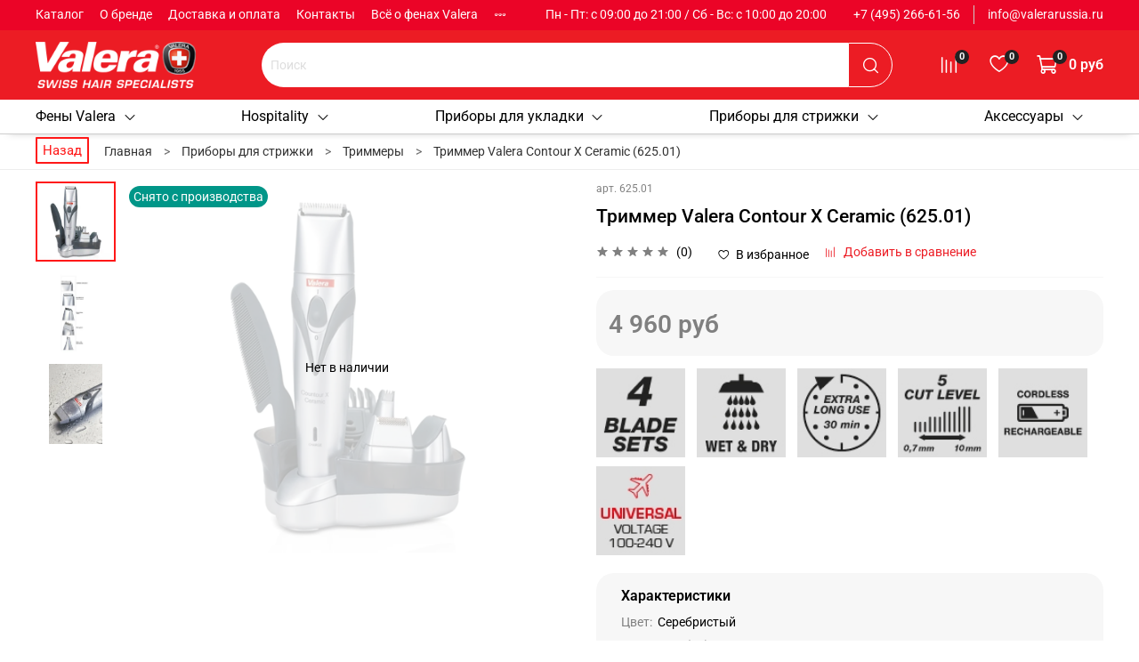

--- FILE ---
content_type: text/html; charset=utf-8
request_url: https://valerarussia.ru/product/trimmer-valera-contour-x-ceramic
body_size: 66119
content:
<!DOCTYPE html>
<html
  style="--color-btn-bg:#FF1818;
--color-btn-bg-is-dark:true;
--bg:#FFFFFF;
--bg-is-dark:false;

--color-text: var(--color-text-dark);
--color-text-minor-shade: var(--color-text-dark-minor-shade);
--color-text-major-shade: var(--color-text-dark-major-shade);
--color-text-half-shade: var(--color-text-dark-half-shade);

--color-notice-warning-is-dark:false;
--color-notice-success-is-dark:false;
--color-notice-error-is-dark:false;
--color-notice-info-is-dark:false;
--color-form-controls-bg:var(--bg);
--color-form-controls-bg-disabled:var(--bg-minor-shade);
--color-form-controls-border-color:var(--bg-half-shade);
--color-form-controls-color:var(--color-text);
--is-editor:false;

">
  <head><link media='print' onload='this.media="all"' rel='stylesheet' type='text/css' href='/served_assets/public/jquery.modal-0c2631717f4ce8fa97b5d04757d294c2bf695df1d558678306d782f4bf7b4773.css'><meta data-config="{&quot;product_id&quot;:69682438}" name="page-config" content="" /><meta data-config="{&quot;money_with_currency_format&quot;:{&quot;delimiter&quot;:&quot; &quot;,&quot;separator&quot;:&quot;.&quot;,&quot;format&quot;:&quot;%n\u0026nbsp;%u&quot;,&quot;unit&quot;:&quot;руб&quot;,&quot;show_price_without_cents&quot;:1},&quot;currency_code&quot;:&quot;RUR&quot;,&quot;currency_iso_code&quot;:&quot;RUB&quot;,&quot;default_currency&quot;:{&quot;title&quot;:&quot;Российский рубль&quot;,&quot;code&quot;:&quot;RUR&quot;,&quot;rate&quot;:1.0,&quot;format_string&quot;:&quot;%n\u0026nbsp;%u&quot;,&quot;unit&quot;:&quot;руб&quot;,&quot;price_separator&quot;:&quot;&quot;,&quot;is_default&quot;:true,&quot;price_delimiter&quot;:&quot;&quot;,&quot;show_price_with_delimiter&quot;:true,&quot;show_price_without_cents&quot;:true},&quot;facebook&quot;:{&quot;pixelActive&quot;:false,&quot;currency_code&quot;:&quot;RUB&quot;,&quot;use_variants&quot;:null},&quot;vk&quot;:{&quot;pixel_active&quot;:null,&quot;price_list_id&quot;:null},&quot;new_ya_metrika&quot;:true,&quot;ecommerce_data_container&quot;:&quot;dataLayer&quot;,&quot;common_js_version&quot;:null,&quot;vue_ui_version&quot;:null,&quot;feedback_captcha_enabled&quot;:&quot;1&quot;,&quot;account_id&quot;:332226,&quot;hide_items_out_of_stock&quot;:false,&quot;forbid_order_over_existing&quot;:true,&quot;minimum_items_price&quot;:20000,&quot;enable_comparison&quot;:true,&quot;locale&quot;:&quot;ru&quot;,&quot;client_group&quot;:null,&quot;consent_to_personal_data&quot;:{&quot;active&quot;:true,&quot;obligatory&quot;:true,&quot;description&quot;:&quot;\u003cp\u003e\u003ca href=\&quot;/page/oferta\&quot;\u003eвы соглашаетесь с условиями обработки персональных данных и правилами возврата товара\u003c/a\u003e.\u003c/p\u003e&quot;},&quot;recaptcha_key&quot;:&quot;6LfXhUEmAAAAAOGNQm5_a2Ach-HWlFKD3Sq7vfFj&quot;,&quot;recaptcha_key_v3&quot;:&quot;6LcZi0EmAAAAAPNov8uGBKSHCvBArp9oO15qAhXa&quot;,&quot;yandex_captcha_key&quot;:&quot;ysc1_ec1ApqrRlTZTXotpTnO8PmXe2ISPHxsd9MO3y0rye822b9d2&quot;,&quot;checkout_float_order_content_block&quot;:true,&quot;available_products_characteristics_ids&quot;:null,&quot;sber_id_app_id&quot;:&quot;5b5a3c11-72e5-4871-8649-4cdbab3ba9a4&quot;,&quot;theme_generation&quot;:4,&quot;quick_checkout_captcha_enabled&quot;:false,&quot;max_order_lines_count&quot;:500,&quot;sber_bnpl_min_amount&quot;:1000,&quot;sber_bnpl_max_amount&quot;:150000,&quot;counter_settings&quot;:{&quot;data_layer_name&quot;:&quot;dataLayer&quot;,&quot;new_counters_setup&quot;:false,&quot;add_to_cart_event&quot;:true,&quot;remove_from_cart_event&quot;:true,&quot;add_to_wishlist_event&quot;:true},&quot;site_setting&quot;:{&quot;show_cart_button&quot;:true,&quot;show_service_button&quot;:false,&quot;show_marketplace_button&quot;:false,&quot;show_quick_checkout_button&quot;:true},&quot;warehouses&quot;:[],&quot;captcha_type&quot;:&quot;google&quot;,&quot;human_readable_urls&quot;:false}" name="shop-config" content="" /><meta name='js-evnvironment' content='production' /><meta name='default-locale' content='ru' /><meta name='insales-redefined-api-methods' content="[]" /><script type="text/javascript" src="https://static.insales-cdn.com/assets/static-versioned/v3.72/static/libs/lodash/4.17.21/lodash.min.js"></script>
<!--InsalesCounter -->
<script type="text/javascript">
(function() {
  if (typeof window.__insalesCounterId !== 'undefined') {
    return;
  }

  try {
    Object.defineProperty(window, '__insalesCounterId', {
      value: 332226,
      writable: true,
      configurable: true
    });
  } catch (e) {
    console.error('InsalesCounter: Failed to define property, using fallback:', e);
    window.__insalesCounterId = 332226;
  }

  if (typeof window.__insalesCounterId === 'undefined') {
    console.error('InsalesCounter: Failed to set counter ID');
    return;
  }

  let script = document.createElement('script');
  script.async = true;
  script.src = '/javascripts/insales_counter.js?7';
  let firstScript = document.getElementsByTagName('script')[0];
  firstScript.parentNode.insertBefore(script, firstScript);
})();
</script>
<!-- /InsalesCounter -->

    <!-- meta -->
<meta charset="UTF-8" /><title>Триммер Valera Contour X Ceramic (625.01) - купить на официальном сайте Valera</title><meta name="description" content="Триммер Valera Contour X Ceramic (625.01) в интернет-магазине Valera.✔ Полный ассортимент ✔ Официальная гарантия от производителя ✔ Оперативная доставка по всей России. Сделайте заказ на сайте или по телефону +7 (495) 150-56-42">
<meta data-config="{&quot;static-versioned&quot;: &quot;1.38&quot;}" name="theme-meta-data" content="">
<!-- indexing-->

<meta name="robots" content="index,follow" />


<meta http-equiv="X-UA-Compatible" content="IE=edge,chrome=1" />
<meta name="viewport" content="width=device-width, initial-scale=1.0" />
<meta name="SKYPE_TOOLBAR" content="SKYPE_TOOLBAR_PARSER_COMPATIBLE" />
<meta name="format-detection" content="telephone=no">

<!-- canonical url--><link rel="canonical" href="https://valerarussia.ru/product/trimmer-valera-contour-x-ceramic"/>


<!-- rss feed-->
    <meta property="og:title" content="Триммер Valera Contour X Ceramic (625.01)">
    <meta property="og:type" content="website">
    <meta property="og:url" content="https://valerarussia.ru/product/trimmer-valera-contour-x-ceramic">

    
      <meta property="og:image" content="https://static.insales-cdn.com/images/products/1/1483/95888843/Contour-X-Ceramic-Mod.-625.01_prodotto_verticale.jpg">
    




<!-- icons-->
<link rel="icon" type="image/png" sizes="16x16" href="https://static.insales-cdn.com/assets/1/3523/5705155/1768911109/favicon.png" /><style media="screen">
  @supports (content-visibility: hidden) {
    body:not(.settings_loaded) .page_layout {
      content-visibility: hidden;
    }
  }
  @supports not (content-visibility: hidden) {
    body:not(.settings_loaded) .page_layout {
      visibility: hidden;
    }
  }
</style>
<style>
  .settings_loaded .preloader {
  	display: none;
  }
  .preloader {
  position: fixed;
  top: 0;
  left: 0;
  width: 100%;
  height: 100%;
  z-index: 9999999999999;
  background: var(--bg);
  opacity: 1;
  visibility: visible;
  -webkit-transition: 0.2s all;
  -moz-transition: 0.2s all;
  -ms-transition: 0.2s all;
  -o-transition: 0.2s all;
  transition: 0.2s all;
      align-items: center;
  justify-content: center;
  display: flex;
  }
  .lds-ellipsis {
  display: inline-block;
  position: relative;
  width: 80px;
  height: 80px;
    opacity: 0.5;
}
.lds-ellipsis div {
  position: absolute;
  top: 33px;
  width: 13px;
  height: 13px;
  border-radius: 50%;
  background: #ddd;
  animation-timing-function: cubic-bezier(0, 1, 1, 0);
}
.lds-ellipsis div:nth-child(1) {
  left: 8px;
  animation: lds-ellipsis1 0.6s infinite;
}
.lds-ellipsis div:nth-child(2) {
  left: 8px;
  animation: lds-ellipsis2 0.6s infinite;
}
.lds-ellipsis div:nth-child(3) {
  left: 32px;
  animation: lds-ellipsis2 0.6s infinite;
}
.lds-ellipsis div:nth-child(4) {
  left: 56px;
  animation: lds-ellipsis3 0.6s infinite;
}
@keyframes lds-ellipsis1 {
  0% {
    transform: scale(0);
  }
  100% {
    transform: scale(1);
  }
}
@keyframes lds-ellipsis3 {
  0% {
    transform: scale(1);
  }
  100% {
    transform: scale(0);
  }
}
@keyframes lds-ellipsis2 {
  0% {
    transform: translate(0, 0);
  }
  100% {
    transform: translate(24px, 0);
  }
}
</style>

<!-- библиотеки для скрипта антибот 

<script src="https://cdnjs.cloudflare.com/ajax/libs/jquery/2.2.4/jquery.min.js"></script>
<script type="text/javascript" src="https://cdnjs.cloudflare.com/ajax/libs/jquery-cookie/1.4.1/jquery.cookie.min.js"></script>
<link rel="stylesheet" href="https://cdnjs.cloudflare.com/ajax/libs/fancybox/2.1.7/css/jquery.fancybox.min.css" />
<script src="https://cdnjs.cloudflare.com/ajax/libs/fancybox/2.1.7/js/jquery.fancybox.min.js"></script>
-->

  <meta name='product-id' content='69682438' />
</head>
  <body data-multi-lang="false" data-theme-template="product" data-sidebar-type="normal" data-sidebar-position="left">
    <div class="preloader">
      <div class="lds-ellipsis"><div></div><div></div><div></div><div></div></div>
    </div>
    <noscript>
<div class="njs-alert-overlay">
  <div class="njs-alert-wrapper">
    <div class="njs-alert">
      <p></p>
    </div>
  </div>
</div>
</noscript>

    <div class="page_layout page_layout-clear ">
      <header>
      
        <div
  class="layout widget-type_widget_v4_header_1_6a0dfa7ad673bec017512d771f3eaae8"
  style="--bage-bg:#FF4100; --bage-bg-is-dark:true; --bage-bg-minor-shade:#ff531a; --bage-bg-minor-shade-is-dark:true; --bage-bg-major-shade:#ff6633; --bage-bg-major-shade-is-dark:true; --bage-bg-half-shade:#ff9f80; --bage-bg-half-shade-is-light:true; --menu-grid-list-min-width:220px; --menu-grid-list-row-gap:3rem; --menu-grid-list-column-gap:2.5rem; --subcollections-items-limit:10; --menu-img-ratio:1.5; --hide-menu-photo:false; --logo-img:'https://static.insales-cdn.com/files/1/3592/17534472/original/logo_valera_637a85c3b88d93da31ccc3cd2bd7dbce.png'; --logo-max-width:180px; --hide-language:false; --hide-compare:false; --hide-personal:true; --bg:#EC1C24; --bg-is-dark:true; --bg-minor-shade:#ef353b; --bg-minor-shade-is-dark:true; --bg-major-shade:#f14e53; --bg-major-shade-is-dark:true; --bg-half-shade:#f7979a; --bg-half-shade-is-light:true; --header-wide-bg:true; --layout-mt:0vw; --layout-mb:0vw; --header-top-pt:0.5vw; --header-top-pb:0.5vw; --header-main-pt:1vw; --header-main-pb:1vw; --layout-content-max-width:1500px; --header-wide-content:false; --hide-desktop:false; --hide-mobile:false;"
  data-widget-drop-item-id="54609295"
  
  >
  <div class="layout__content">
    




<div class="header header_no-languages">
  <div class="header__mobile-head">
    <div class="header__mobile-head-content">
      <button type="button" class="button button_size-l header__hide-mobile-menu-btn js-hide-mobile-menu">
          <span class="icon icon-times"></span>
      </button>

      
    </div>
  </div>

  <div class="header__content">
    <div class="header-part-top">
      <div class="header-part-top__inner">
        <div class="header__area-menu">
          <ul class="header__menu js-cut-list" data-navigation data-navigation data-menu-handle="main-menu">
            
              <li class="header__menu-item" data-navigation-item data-menu-item-id="12937260">
                <div class="header__menu-controls">
                  <a href="https://valerarussia.ru/collection/all" class="header__menu-link" data-navigation-link="https://valerarussia.ru/collection/all">
                    Каталог
                  </a>
                </div>
              </li>
            
              <li class="header__menu-item" data-navigation-item data-menu-item-id="2798071">
                <div class="header__menu-controls">
                  <a href="/page/o-kompanii" class="header__menu-link" data-navigation-link="/page/o-kompanii">
                    О бренде
                  </a>
                </div>
              </li>
            
              <li class="header__menu-item" data-navigation-item data-menu-item-id="2798076">
                <div class="header__menu-controls">
                  <a href="/page/delivery" class="header__menu-link" data-navigation-link="/page/delivery">
                    Доставка и оплата
                  </a>
                </div>
              </li>
            
              <li class="header__menu-item" data-navigation-item data-menu-item-id="2798060">
                <div class="header__menu-controls">
                  <a href="/page/feedback" class="header__menu-link" data-navigation-link="/page/feedback">
                    Контакты
                  </a>
                </div>
              </li>
            
              <li class="header__menu-item" data-navigation-item data-menu-item-id="13060826">
                <div class="header__menu-controls">
                  <a href="/blogs/vse-o-fenah-valera" class="header__menu-link" data-navigation-link="/blogs/vse-o-fenah-valera">
                    Всё о фенах Valera
                  </a>
                </div>
              </li>
            
              <li class="header__menu-item" data-navigation-item data-menu-item-id="19592263">
                <div class="header__menu-controls">
                  <a href="/collection/aktsii" class="header__menu-link" data-navigation-link="/collection/aktsii">
                    Акции
                  </a>
                </div>
              </li>
            
          </ul>
        </div>

        <div class="header__area-text">
          
          <div class="header__work-time">Пн - Пт: с 09:00 до 21:00 / Сб - Вс: с 10:00 до 20:00</div>
          
        </div>

        <div class="header__area-contacts">
          
  
    <div class="header__phone">
      <a class="header__phone-value" href="tel:+74952666156">+7 (495) 266-61-56</a>
    </div>
  
  
    <div class="header__phone _phone-2">
      <a class="header__phone-value" href="mailto:info@valerarussia.ru">info@valerarussia.ru</a>
    </div>
  

        </div>

        
      </div>
    </div>


    <div class="header-part-main">
      <div class="header-part-main__inner">
        <div class="header__area-logo">
          

  
  
  
  
    <a href=" / " class="header__logo">
      <img src="https://static.insales-cdn.com/files/1/3592/17534472/original/logo_valera_637a85c3b88d93da31ccc3cd2bd7dbce.png" alt="Valera-Russia" title="Valera-Russia" />
    </a>
  


        </div>

        <div class="header__area-catalog">
          <button type="button" class="button button_size-l header__show-collection-btn js-show-header-collections">
            <span class="icon icon-bars _show"></span>
            <span class="icon icon-times _hide"></span>
            Каталог
          </button>
        </div>

        <div class="header__area-search">
          <div class="header__search">
            <form action="/search" method="get" class="header__search-form">
              <input type="text" autocomplete="off" class="form-control form-control_size-l header__search-field" name="q" value="" placeholder="Поиск" />
              <button type="submit" class="button button_size-l header__search-btn">
                <span class="icon icon-search"></span>
              </button>
              <input type="hidden" name="lang" value="ru">
            </form>
            <button type="button" class="button button_size-l header__search-mobile-btn js-show-mobile-search">
                <span class="icon icon-search _show"></span>
              <span class="icon icon-times _hide"></span>
              </button>
            </div>
        </div>

        <div class="header__area-controls">
          

          
            <a href="/compares" class="header__control-btn header__compare" data-compare-counter-btn>
              <span class="icon icon-compare">
                <span class="header__control-bage" data-compare-counter>0</span>
              </span>
            </a>
          

          
            <a href="/favorites" class="header__control-btn header__favorite">
              <span class="icon icon-favorites">
                <span class="header__control-bage" data-ui-favorites-counter>0</span>
              </span>
            </a>
          

          <a href="/cart_items" class="header__control-btn header__cart">
            <span class="icon icon-cart">
              <span class="header__control-bage" data-cart-positions-count></span>
            </span>
            <span class="header__control-text" data-cart-total-price></span>
          </a>
        </div>


        
        

        

        <div class="header__collections">
          <div class="header__collections-content">
            <div class="header__collections-head">Каталог</div>

            
            <ul class="grid-list header__collections-menu" data-navigation data-subcollections-items-limit=10>
              
              
                

                <li class="header__collections-item is-level-1" data-navigation-item>
                  
                    

                    
                    

                    <a href="/collection/feny-i-aksessuary" class="img-ratio img-ratio_cover header__collections-photo">
                      <div class="img-ratio__inner">
                        

                        
                          <picture>
                            <source data-srcset="https://static.insales-cdn.com/r/2OFrrooSbdA/rs:fit:500:500:1/plain/images/products/1/4983/154112887/sxj_8600_rc.jpg@webp" type="image/webp" class="lazyload">
                            <img data-src="https://static.insales-cdn.com/r/7yipZjZTDMM/rs:fit:500:500:1/plain/images/products/1/4983/154112887/sxj_8600_rc.jpg@jpg" class="lazyload">
                          </picture>
                        
                      </div>
                    </a>
                  

                  <div class="header__collections-controls">
                    <a href="/collection/feny-i-aksessuary" class="header__collections-link" data-navigation-link="/collection/feny-i-aksessuary" >
                      Фены Valera
                    </a>

                    
                      <button class="header__collections-show-submenu-btn js-show-mobile-submenu" type="button">
                        <span class="icon icon-angle-down"></span>
                      </button>
                    
                  </div>

                  
                    <ul class="header__collections-submenu" data-navigation-submenu>
                      
                        <li class="header__collections-item " data-navigation-item>
                          <div class="header__collections-controls">
                            <a href="/collection/professionalnye-feny" class="header__collections-link" data-navigation-link="/collection/professionalnye-feny" >
                              Профессиональные фены
                            </a>
                          </div>
                        </li>
                      
                        <li class="header__collections-item " data-navigation-item>
                          <div class="header__collections-controls">
                            <a href="/collection/nastennye-feny" class="header__collections-link" data-navigation-link="/collection/nastennye-feny" >
                              Настенные фены
                            </a>
                          </div>
                        </li>
                      
                        <li class="header__collections-item " data-navigation-item>
                          <div class="header__collections-controls">
                            <a href="/collection/nastolnye-feny" class="header__collections-link" data-navigation-link="/collection/nastolnye-feny" >
                              Настольные фены
                            </a>
                          </div>
                        </li>
                      
                    </ul>
                    <div class="header__collections-show-more ">
                      <span class="button-link header__collections-show-more-link js-show-more-subcollections">
                        <span class="header__collections-show-more-text-show">Показать все</span>
                        <span class="header__collections-show-more-text-hide">Скрыть</span>
                        <span class="icon icon-angle-down"></span>
                      </span>
                    </div>
                  
                </li>
              
                

                <li class="header__collections-item is-level-1" data-navigation-item>
                  
                    

                    
                    

                    <a href="/collection/hospitality" class="img-ratio img-ratio_cover header__collections-photo">
                      <div class="img-ratio__inner">
                        

                        
                          <picture>
                            <source data-srcset="https://static.insales-cdn.com/r/8rF14ZYkMdU/rs:fit:500:500:1/plain/images/products/1/3990/517992342/_mod_58611_04404_silent_jet_protect_2000__white_1.jpg@webp" type="image/webp" class="lazyload">
                            <img data-src="https://static.insales-cdn.com/r/W38_lipNge8/rs:fit:500:500:1/plain/images/products/1/3990/517992342/_mod_58611_04404_silent_jet_protect_2000__white_1.jpg@jpg" class="lazyload">
                          </picture>
                        
                      </div>
                    </a>
                  

                  <div class="header__collections-controls">
                    <a href="/collection/hospitality" class="header__collections-link" data-navigation-link="/collection/hospitality" >
                      Hospitality
                    </a>

                    
                      <button class="header__collections-show-submenu-btn js-show-mobile-submenu" type="button">
                        <span class="icon icon-angle-down"></span>
                      </button>
                    
                  </div>

                  
                    <ul class="header__collections-submenu" data-navigation-submenu>
                      
                        <li class="header__collections-item " data-navigation-item>
                          <div class="header__collections-controls">
                            <a href="/collection/feny-dlya-obschestvennyh-mest" class="header__collections-link" data-navigation-link="/collection/feny-dlya-obschestvennyh-mest" >
                              Фены для общественных мест
                            </a>
                          </div>
                        </li>
                      
                        <li class="header__collections-item " data-navigation-item>
                          <div class="header__collections-controls">
                            <a href="/collection/feny-dlya-nomerov-i-vannyh-komnat" class="header__collections-link" data-navigation-link="/collection/feny-dlya-nomerov-i-vannyh-komnat" >
                              Фены для номеров и ванных комнат
                            </a>
                          </div>
                        </li>
                      
                        <li class="header__collections-item " data-navigation-item>
                          <div class="header__collections-controls">
                            <a href="/collection/dispensery" class="header__collections-link" data-navigation-link="/collection/dispensery" >
                              Диспенсеры
                            </a>
                          </div>
                        </li>
                      
                        <li class="header__collections-item " data-navigation-item>
                          <div class="header__collections-controls">
                            <a href="/collection/zerkala" class="header__collections-link" data-navigation-link="/collection/zerkala" >
                              Зеркала
                            </a>
                          </div>
                        </li>
                      
                    </ul>
                    <div class="header__collections-show-more ">
                      <span class="button-link header__collections-show-more-link js-show-more-subcollections">
                        <span class="header__collections-show-more-text-show">Показать все</span>
                        <span class="header__collections-show-more-text-hide">Скрыть</span>
                        <span class="icon icon-angle-down"></span>
                      </span>
                    </div>
                  
                </li>
              
                

                <li class="header__collections-item is-level-1" data-navigation-item>
                  
                    

                    
                    

                    <a href="/collection/pribory-dlya-ukladki" class="img-ratio img-ratio_cover header__collections-photo">
                      <div class="img-ratio__inner">
                        

                        
                          <picture>
                            <source data-srcset="https://static.insales-cdn.com/r/0fxEyQXGNMY/rs:fit:500:500:1/plain/images/products/1/2195/116320403/1.jpg@webp" type="image/webp" class="lazyload">
                            <img data-src="https://static.insales-cdn.com/r/APkIYr9mBT8/rs:fit:500:500:1/plain/images/products/1/2195/116320403/1.jpg@jpg" class="lazyload">
                          </picture>
                        
                      </div>
                    </a>
                  

                  <div class="header__collections-controls">
                    <a href="/collection/pribory-dlya-ukladki" class="header__collections-link" data-navigation-link="/collection/pribory-dlya-ukladki" >
                      Приборы для укладки
                    </a>

                    
                      <button class="header__collections-show-submenu-btn js-show-mobile-submenu" type="button">
                        <span class="icon icon-angle-down"></span>
                      </button>
                    
                  </div>

                  
                    <ul class="header__collections-submenu" data-navigation-submenu>
                      
                        <li class="header__collections-item " data-navigation-item>
                          <div class="header__collections-controls">
                            <a href="/collection/vypryamiteli-volos" class="header__collections-link" data-navigation-link="/collection/vypryamiteli-volos" >
                              Выпрямители
                            </a>
                          </div>
                        </li>
                      
                        <li class="header__collections-item " data-navigation-item>
                          <div class="header__collections-controls">
                            <a href="/collection/schiptsy-dlya-zavivki" class="header__collections-link" data-navigation-link="/collection/schiptsy-dlya-zavivki" >
                              Щипцы гофре
                            </a>
                          </div>
                        </li>
                      
                    </ul>
                    <div class="header__collections-show-more ">
                      <span class="button-link header__collections-show-more-link js-show-more-subcollections">
                        <span class="header__collections-show-more-text-show">Показать все</span>
                        <span class="header__collections-show-more-text-hide">Скрыть</span>
                        <span class="icon icon-angle-down"></span>
                      </span>
                    </div>
                  
                </li>
              
                

                <li class="header__collections-item is-level-1" data-navigation-item>
                  
                    

                    
                    

                    <a href="/collection/pribory-dlya-strizhki" class="img-ratio img-ratio_cover header__collections-photo">
                      <div class="img-ratio__inner">
                        

                        
                          <picture>
                            <source data-srcset="https://static.insales-cdn.com/r/vYKsb2PbS2A/rs:fit:500:500:1/plain/images/products/1/6738/607025746/valera-x-cut-642-02-1500x1500__1_.jpg@webp" type="image/webp" class="lazyload">
                            <img data-src="https://static.insales-cdn.com/r/lT4ynzCd1zM/rs:fit:500:500:1/plain/images/products/1/6738/607025746/valera-x-cut-642-02-1500x1500__1_.jpg@jpg" class="lazyload">
                          </picture>
                        
                      </div>
                    </a>
                  

                  <div class="header__collections-controls">
                    <a href="/collection/pribory-dlya-strizhki" class="header__collections-link" data-navigation-link="/collection/pribory-dlya-strizhki" >
                      Приборы для стрижки
                    </a>

                    
                      <button class="header__collections-show-submenu-btn js-show-mobile-submenu" type="button">
                        <span class="icon icon-angle-down"></span>
                      </button>
                    
                  </div>

                  
                    <ul class="header__collections-submenu" data-navigation-submenu>
                      
                        <li class="header__collections-item " data-navigation-item>
                          <div class="header__collections-controls">
                            <a href="/collection/mashinki-dlya-strizhki" class="header__collections-link" data-navigation-link="/collection/mashinki-dlya-strizhki" >
                              Машинки для стрижки волос
                            </a>
                          </div>
                        </li>
                      
                        <li class="header__collections-item " data-navigation-item>
                          <div class="header__collections-controls">
                            <a href="/collection/trimmer-valera" class="header__collections-link" data-navigation-link="/collection/trimmer-valera" >
                              Триммеры
                            </a>
                          </div>
                        </li>
                      
                    </ul>
                    <div class="header__collections-show-more ">
                      <span class="button-link header__collections-show-more-link js-show-more-subcollections">
                        <span class="header__collections-show-more-text-show">Показать все</span>
                        <span class="header__collections-show-more-text-hide">Скрыть</span>
                        <span class="icon icon-angle-down"></span>
                      </span>
                    </div>
                  
                </li>
              
                

                <li class="header__collections-item is-level-1" data-navigation-item>
                  
                    

                    
                    

                    <a href="/collection/aksessuary-kosmetika" class="img-ratio img-ratio_cover header__collections-photo">
                      <div class="img-ratio__inner">
                        

                        
                          <picture>
                            <source data-srcset="https://static.insales-cdn.com/r/HIpNZQIKzNA/rs:fit:500:500:1/plain/images/products/1/7497/607034697/b01_bag-1500x1500__1_.jpg@webp" type="image/webp" class="lazyload">
                            <img data-src="https://static.insales-cdn.com/r/N_a1IbTa-gs/rs:fit:500:500:1/plain/images/products/1/7497/607034697/b01_bag-1500x1500__1_.jpg@jpg" class="lazyload">
                          </picture>
                        
                      </div>
                    </a>
                  

                  <div class="header__collections-controls">
                    <a href="/collection/aksessuary-kosmetika" class="header__collections-link" data-navigation-link="/collection/aksessuary-kosmetika" >
                      Аксессуары
                    </a>

                    
                      <button class="header__collections-show-submenu-btn js-show-mobile-submenu" type="button">
                        <span class="icon icon-angle-down"></span>
                      </button>
                    
                  </div>

                  
                    <ul class="header__collections-submenu" data-navigation-submenu>
                      
                        <li class="header__collections-item " data-navigation-item>
                          <div class="header__collections-controls">
                            <a href="/collection/derzhateli-dlya-fenov" class="header__collections-link" data-navigation-link="/collection/derzhateli-dlya-fenov" >
                              Держатели для фенов
                            </a>
                          </div>
                        </li>
                      
                        <li class="header__collections-item " data-navigation-item>
                          <div class="header__collections-controls">
                            <a href="/collection/diffuzory-i-derzhateli" class="header__collections-link" data-navigation-link="/collection/diffuzory-i-derzhateli" >
                              Диффузоры
                            </a>
                          </div>
                        </li>
                      
                    </ul>
                    <div class="header__collections-show-more ">
                      <span class="button-link header__collections-show-more-link js-show-more-subcollections">
                        <span class="header__collections-show-more-text-show">Показать все</span>
                        <span class="header__collections-show-more-text-hide">Скрыть</span>
                        <span class="icon icon-angle-down"></span>
                      </span>
                    </div>
                  
                </li>
              
              
            </ul>
          </div>
        </div>
      </div>
    </div>
  </div>
</div>

<div class="header-mobile-panel">
  
  <!-- Телефон в шапке -->
  
  	<div class="header__area-contacts">
          
  
    <div class="header__phone">
      <a class="header__phone-value" href="tel:+74952666156">+7 (495) 266-61-56</a>
    </div>
  
  
    <div class="header__phone _phone-2">
      <a class="header__phone-value" href="mailto:info@valerarussia.ru">info@valerarussia.ru</a>
    </div>
  

       	 </div>
  
  <div class="header-mobile-panel__content">
    <button type="button" class="button button_size-l header-mobile-panel__show-menu-btn js-show-mobile-menu">
      <span class="icon icon-bars"></span>
    </button>

    <div class="header-mobile-panel__logo">
      

  
  
  
  
    <a href=" / " class="header__logo">
      <img src="https://static.insales-cdn.com/files/1/3592/17534472/original/logo_valera_637a85c3b88d93da31ccc3cd2bd7dbce.png" alt="Valera-Russia" title="Valera-Russia" />
    </a>
  


    </div>

    <div class="header-mobile-panel__controls">
      <a href="/cart_items" class="header__control-btn header__mobile-cart">
        <span class="icon icon-cart">
          <span class="header__control-bage" data-cart-positions-count></span>
        </span>
      </a>
    </div>
  </div>
</div>

<div class="header__collections-overlay"></div>



  </div>
</div>

      
        <div
  class="layout widget-type_widget_v4_header_2_0e59f8fad3f18f7ffbba0c9fe6b25251"
  style="--logo-img:'https://static.insales-cdn.com/fallback_files/1/1661/1661/original/logo_no_padd.svg'; --logo-max-width:100px; --bage-bg:#1B2738; --bage-bg-is-dark:true; --bage-bg-minor-shade:#283b54; --bage-bg-minor-shade-is-dark:true; --bage-bg-major-shade:#364f71; --bage-bg-major-shade-is-dark:true; --bage-bg-half-shade:#6e8eb9; --bage-bg-half-shade-is-dark:true; --hide-language:false; --hide-compare:false; --hide-personal:false; --header-wide-bg:true; --layout-mt:0vw; --layout-mb:0vw; --header-top-pt:0vw; --header-top-pb:0.5vw; --header-main-pt:0vw; --header-main-pb:0.5vw; --layout-content-max-width:1500px; --header-wide-content:false; --hide-desktop:false; --hide-mobile:false;"
  data-widget-drop-item-id="54609296"
  
  >
  <div class="layout__content">
    
<div class="header header_no-languages">
  
  <div class="header__content">
    <div class="header-part-main">
      <div class="header-part-main__inner">

        <div class="header__area-collections">
          
          

          

          
          


          <ul class="header__collections js-cut-list-collections" data-navigation>
            
            
              
              
              

              
              

              
              

              
                

                

                <li class="header__collections-item" data-navigation-item>
                  <div class="header__collections-controls">
                    <a href="/collection/feny-i-aksessuary" class="header__collections-link  with-arrow" data-navigation-link="/collection/feny-i-aksessuary" >
                      Фены Valera

                      
                        <span class="icon icon-angle-down"></span>
                      
                    </a>

                    
                      <button class="button button_size-s header__collections-show-submenu-btn js-show-touch-submenu" type="button">
                      <span class="icon icon-angle-down"></span>
                    </button>
                    
                  </div>

                  
                    <ul class="header__collections-submenu" data-navigation-submenu>
                      <div class="header__collections-submenu-content">
                  

                  

                  

                  
              
            
              
              
              

              
              

              
              

              
                

                

                <li class="header__collections-item" data-navigation-item>
                  <div class="header__collections-controls">
                    <a href="/collection/professionalnye-feny" class="header__collections-link " data-navigation-link="/collection/professionalnye-feny" >
                      Профессиональные фены

                      
                    </a>

                    
                  </div>

                  

                  

                  
                    </li>
                  

                  
              
            
              
              
              

              
              

              
              

              
                

                

                <li class="header__collections-item" data-navigation-item>
                  <div class="header__collections-controls">
                    <a href="/collection/nastennye-feny" class="header__collections-link " data-navigation-link="/collection/nastennye-feny" >
                      Настенные фены

                      
                    </a>

                    
                  </div>

                  

                  

                  
                    </li>
                  

                  
              
            
              
              
              

              
              

              
              

              
                

                

                <li class="header__collections-item" data-navigation-item>
                  <div class="header__collections-controls">
                    <a href="/collection/nastolnye-feny" class="header__collections-link " data-navigation-link="/collection/nastolnye-feny" >
                      Настольные фены

                      
                    </a>

                    
                  </div>

                  

                  

                  
                    </li>
                  

                  
              
            
              
              
              

              
              

              
              

              
                

                
                  
                    
            </div>
                    </ul>
                  

                  </li>
                

                <li class="header__collections-item" data-navigation-item>
                  <div class="header__collections-controls">
                    <a href="/collection/hospitality" class="header__collections-link  with-arrow" data-navigation-link="/collection/hospitality" >
                      Hospitality

                      
                        <span class="icon icon-angle-down"></span>
                      
                    </a>

                    
                      <button class="button button_size-s header__collections-show-submenu-btn js-show-touch-submenu" type="button">
                      <span class="icon icon-angle-down"></span>
                    </button>
                    
                  </div>

                  
                    <ul class="header__collections-submenu" data-navigation-submenu>
                      <div class="header__collections-submenu-content">
                  

                  

                  

                  
              
            
              
              
              

              
              

              
              

              
                

                

                <li class="header__collections-item" data-navigation-item>
                  <div class="header__collections-controls">
                    <a href="/collection/feny-dlya-obschestvennyh-mest" class="header__collections-link " data-navigation-link="/collection/feny-dlya-obschestvennyh-mest" >
                      Фены для общественных мест

                      
                    </a>

                    
                  </div>

                  

                  

                  
                    </li>
                  

                  
              
            
              
              
              

              
              

              
              

              
                

                

                <li class="header__collections-item" data-navigation-item>
                  <div class="header__collections-controls">
                    <a href="/collection/feny-dlya-nomerov-i-vannyh-komnat" class="header__collections-link " data-navigation-link="/collection/feny-dlya-nomerov-i-vannyh-komnat" >
                      Фены для номеров и ванных комнат

                      
                    </a>

                    
                  </div>

                  

                  

                  
                    </li>
                  

                  
              
            
              
              
              

              
              

              
              

              
                

                

                <li class="header__collections-item" data-navigation-item>
                  <div class="header__collections-controls">
                    <a href="/collection/dispensery" class="header__collections-link " data-navigation-link="/collection/dispensery" >
                      Диспенсеры

                      
                    </a>

                    
                  </div>

                  

                  

                  
                    </li>
                  

                  
              
            
              
              
              

              
              

              
              

              
                

                

                <li class="header__collections-item" data-navigation-item>
                  <div class="header__collections-controls">
                    <a href="/collection/zerkala" class="header__collections-link " data-navigation-link="/collection/zerkala" >
                      Зеркала

                      
                    </a>

                    
                  </div>

                  

                  

                  
                    </li>
                  

                  
              
            
              
              
              

              
              

              
              

              
                

                
                  
                    
            </div>
                    </ul>
                  

                  </li>
                

                <li class="header__collections-item" data-navigation-item>
                  <div class="header__collections-controls">
                    <a href="/collection/pribory-dlya-ukladki" class="header__collections-link  with-arrow" data-navigation-link="/collection/pribory-dlya-ukladki" >
                      Приборы для укладки

                      
                        <span class="icon icon-angle-down"></span>
                      
                    </a>

                    
                      <button class="button button_size-s header__collections-show-submenu-btn js-show-touch-submenu" type="button">
                      <span class="icon icon-angle-down"></span>
                    </button>
                    
                  </div>

                  
                    <ul class="header__collections-submenu" data-navigation-submenu>
                      <div class="header__collections-submenu-content">
                  

                  

                  

                  
              
            
              
              
              

              
              

              
              

              
                

                

                <li class="header__collections-item" data-navigation-item>
                  <div class="header__collections-controls">
                    <a href="/collection/vypryamiteli-volos" class="header__collections-link " data-navigation-link="/collection/vypryamiteli-volos" >
                      Выпрямители

                      
                    </a>

                    
                  </div>

                  

                  

                  
                    </li>
                  

                  
              
            
              
              
              

              
              

              
              

              
                

                

                <li class="header__collections-item" data-navigation-item>
                  <div class="header__collections-controls">
                    <a href="/collection/schiptsy-dlya-zavivki" class="header__collections-link " data-navigation-link="/collection/schiptsy-dlya-zavivki" >
                      Щипцы гофре

                      
                    </a>

                    
                  </div>

                  

                  

                  
                    </li>
                  

                  
              
            
              
              
              

              
              

              
              

              
                

                
                  
                    
            </div>
                    </ul>
                  

                  </li>
                

                <li class="header__collections-item" data-navigation-item>
                  <div class="header__collections-controls">
                    <a href="/collection/pribory-dlya-strizhki" class="header__collections-link  with-arrow" data-navigation-link="/collection/pribory-dlya-strizhki" >
                      Приборы для стрижки

                      
                        <span class="icon icon-angle-down"></span>
                      
                    </a>

                    
                      <button class="button button_size-s header__collections-show-submenu-btn js-show-touch-submenu" type="button">
                      <span class="icon icon-angle-down"></span>
                    </button>
                    
                  </div>

                  
                    <ul class="header__collections-submenu" data-navigation-submenu>
                      <div class="header__collections-submenu-content">
                  

                  

                  

                  
              
            
              
              
              

              
              

              
              

              
                

                

                <li class="header__collections-item" data-navigation-item>
                  <div class="header__collections-controls">
                    <a href="/collection/mashinki-dlya-strizhki" class="header__collections-link " data-navigation-link="/collection/mashinki-dlya-strizhki" >
                      Машинки для стрижки волос

                      
                    </a>

                    
                  </div>

                  

                  

                  
                    </li>
                  

                  
              
            
              
              
              

              
              

              
              

              
                

                

                <li class="header__collections-item" data-navigation-item>
                  <div class="header__collections-controls">
                    <a href="/collection/trimmer-valera" class="header__collections-link " data-navigation-link="/collection/trimmer-valera" >
                      Триммеры

                      
                    </a>

                    
                  </div>

                  

                  

                  
                    </li>
                  

                  
              
            
              
              
              

              
              

              
              

              
                

                
                  
                    
            </div>
                    </ul>
                  

                  </li>
                

                <li class="header__collections-item" data-navigation-item>
                  <div class="header__collections-controls">
                    <a href="/collection/aksessuary-kosmetika" class="header__collections-link  with-arrow" data-navigation-link="/collection/aksessuary-kosmetika" >
                      Аксессуары

                      
                        <span class="icon icon-angle-down"></span>
                      
                    </a>

                    
                      <button class="button button_size-s header__collections-show-submenu-btn js-show-touch-submenu" type="button">
                      <span class="icon icon-angle-down"></span>
                    </button>
                    
                  </div>

                  
                    <ul class="header__collections-submenu" data-navigation-submenu>
                      <div class="header__collections-submenu-content">
                  

                  

                  

                  
              
            
              
              
              

              
              

              
              

              
                

                

                <li class="header__collections-item" data-navigation-item>
                  <div class="header__collections-controls">
                    <a href="/collection/derzhateli-dlya-fenov" class="header__collections-link " data-navigation-link="/collection/derzhateli-dlya-fenov" >
                      Держатели для фенов

                      
                    </a>

                    
                  </div>

                  

                  

                  
                    </li>
                  

                  
              
            
              
              
              

              
              

              
              

              
                

                

                <li class="header__collections-item" data-navigation-item>
                  <div class="header__collections-controls">
                    <a href="/collection/diffuzory-i-derzhateli" class="header__collections-link " data-navigation-link="/collection/diffuzory-i-derzhateli" >
                      Диффузоры

                      
                    </a>

                    
                  </div>

                  

                  

                  
                    </li>
                  

                  
                    
                      
                        </ul>
                      
                  
              
            
            
          </ul>
        </div>
      </div>
     </div>
   </div>
 


  </div>
</div>

      
      </header>

      

      <main>
        
  <div
  class="layout widget-type_widget_v4_breadcrumbs_1_d49beb3640f602fed93efb0359d37e23"
  style="--breadcrumb-color:#333333; --breadcrumb-color-is-dark:true; --breadcrumb-color-minor-shade:#474747; --breadcrumb-color-minor-shade-is-dark:true; --breadcrumb-color-major-shade:#5c5c5c; --breadcrumb-color-major-shade-is-dark:true; --breadcrumb-color-half-shade:#999999; --breadcrumb-color-half-shade-is-dark:true; --delemeter:3; --align:start; --layout-wide-bg:false; --layout-mt:0.5vw; --layout-mb:0.5vw; --layout-pt:0vw; --layout-pb:0vw; --layout-content-max-width:1500px; --layout-wide-content:false; --layout-edge:false; --hide-desktop:false; --hide-mobile:false;"
  data-widget-drop-item-id="54609303"
  
  >
  <div class="layout__content">
    

 
 
<div class="breadcrumb-wrapper delemeter_3" >
  
  
<a style="float: left; border: 2px solid #FF1818; border-radius: 1px; padding: 2px 6px; margin-right: 17px; text-decoration: none; color: #FF1818; margin-top: -3px; font-size: 15px;" 
   href="/collection/trimmer-valera">Назад</a>
   
   
  <ul class="breadcrumb" itemscope="" itemtype="http://schema.org/BreadcrumbList">
    <li class="breadcrumb-item home" itemscope="" itemprop="itemListElement" itemtype="http://schema.org/ListItem">
      <a class="breadcrumb-link" title="Главная" href="/" itemprop="item"><span itemprop="name">Главная
        </span>
      </a>
      <meta itemprop="position" content="1">
    </li>
    
    
    
    
    
    
    
      
        
    
    
    <li class="breadcrumb-item" data-breadcrumbs="2" itemscope="" itemprop="itemListElement" itemtype="http://schema.org/ListItem">
      <a itemprop="item" class="breadcrumb-link" title="Приборы для стрижки" href="/collection/pribory-dlya-strizhki"><span itemprop="name">Приборы для стрижки</span></a>
      <meta itemprop="position" content="2">
    </li>



    
    
    
      
        
    
    
    <li class="breadcrumb-item" data-breadcrumbs="3" itemscope="" itemprop="itemListElement" itemtype="http://schema.org/ListItem">
      <a itemprop="item" class="breadcrumb-link" title="Триммеры" href="/collection/trimmer-valera"><span itemprop="name">Триммеры</span></a>
      <meta itemprop="position" content="3">
    </li>



    
    
    
      
        
    <!---Название товара в хдебных крошках--->
     <li class="breadcrumb-item last-breadcrumb" data-breadcrumbs="4" itemscope="" itemprop="itemListElement" itemtype="http://schema.org/ListItem">
         <a itemprop="item" class="breadcrumb-link current-page" title="Триммер Valera Contour X Ceramic (625.01)" href="/product/trimmer-valera-contour-x-ceramic"><span itemprop="name">Триммер Valera Contour X Ceramic (625.01)</span></a>
         <meta itemprop="position" content="4">
        </li>
 <!---///Название товара в хлебных крошках--->
    </ul>
    
    
</div>





  </div>
</div>


  <div
  class="layout widget-type_system_widget_v4_delimeters"
  style="--delimeter-type:solid; --border-size:1px; --layout-wide-bg:true; --layout-pt:0vw; --layout-pb:0vw; --layout-content-max-width:1408px; --layout-wide-content:true; --layout-edge:true; --hide-desktop:false; --hide-mobile:false;"
  data-widget-drop-item-id="54609304"
  
  >
  <div class="layout__content">
    <div class="delimeter">
  <div class="delimeter_line"></div>
</div>

  </div>
</div>


  <div
  class="layout widget-type_widget_v4_product_1_52088bea56625fa84a5ece7bef460131"
  style="--rating-color:#ff4100; --rating-color-is-dark:true; --rating-color-minor-shade:#ff531a; --rating-color-minor-shade-is-dark:true; --rating-color-major-shade:#ff6633; --rating-color-major-shade-is-dark:true; --rating-color-half-shade:#ff9f80; --rating-color-half-shade-is-light:true; --properties-limit:6; --sale-bg:#FF4100; --sale-bg-is-dark:true; --sale-bg-minor-shade:#ff531a; --sale-bg-minor-shade-is-dark:true; --sale-bg-major-shade:#ff6633; --sale-bg-major-shade-is-dark:true; --sale-bg-half-shade:#ff9f80; --sale-bg-half-shade-is-light:true; --sticker-font-size:1rem; --show-selected-variant-photos:false; --video-before-image:false; --img-ratio:1.2; --img-fit:contain; --product-hide-description:false; --product-hide-variants-title:false; --product-hide-sku:false; --product-hide-compare:false; --layout-wide-bg:false; --layout-mt:1vw; --layout-mb:0vw; --layout-pt:0vw; --layout-pb:0vw; --layout-content-max-width:1500px; --layout-wide-content:false; --layout-edge:false; --hide-desktop:false; --hide-mobile:false;"
  data-widget-drop-item-id="54609305"
  
  >
  <div class="layout__content">
    

<form
action="/cart_items"
method="post"
data-product-id="69682438"
data-product-json="{&quot;id&quot;:69682438,&quot;url&quot;:&quot;/product/trimmer-valera-contour-x-ceramic&quot;,&quot;title&quot;:&quot;Триммер Valera Contour X Ceramic (625.01)&quot;,&quot;short_description&quot;:&quot;\u003cdiv class=\&quot;char\&quot;\u003e\u003cimg src=\&quot;https://static.insales-cdn.com/files/1/1543/25896455/original/4-Blade-Sets_icona.jpg\&quot; alt=\&quot;4 комплекта лезвий\&quot; width=\&quot;100\&quot; height=\&quot;100\&quot; /\u003e\r\n\u003cdiv class=\&quot;description\&quot;\u003e4 комплекта лезвий\u003c/div\u003e\r\n\u003c/div\u003e\r\n\u003cdiv class=\&quot;char\&quot;\u003e\u003cimg src=\&quot;https://static.insales-cdn.com/files/1/1547/25896459/original/Wet-Dry_icona.jpg\&quot; alt=\&quot;Можно пользоваться под душем\&quot; width=\&quot;100\&quot; height=\&quot;100\&quot; /\u003e\r\n\u003cdiv class=\&quot;description\&quot;\u003eМожно пользоваться под душем\u003c/div\u003e\r\n\u003c/div\u003e\r\n\u003cdiv class=\&quot;char\&quot;\u003e\u003cimg src=\&quot;https://static.insales-cdn.com/files/1/1551/25896463/original/Extra-long-use-30_icona.jpg\&quot; alt=\&quot;Длительная работа 30 мин\&quot; width=\&quot;100\&quot; height=\&quot;100\&quot; /\u003e\r\n\u003cdiv class=\&quot;description\&quot;\u003eДлительная работа 30 мин\u003c/div\u003e\r\n\u003c/div\u003e\r\n\u003cdiv class=\&quot;char\&quot;\u003e\u003cimg src=\&quot;https://static.insales-cdn.com/files/1/1556/25896468/original/Cut-level-0.7-10_icona.jpg\&quot; alt=\&quot;Длина стрижки от 0,7 до 10 мм\&quot; width=\&quot;100\&quot; height=\&quot;100\&quot; /\u003e\r\n\u003cdiv class=\&quot;description\&quot;\u003eДлина стрижки от 0,7 до 10 мм\u003c/div\u003e\r\n\u003c/div\u003e\r\n\u003cdiv class=\&quot;char\&quot;\u003e\u003cimg src=\&quot;https://static.insales-cdn.com/files/1/1563/25896475/original/Cordless-rechargeable_icona.jpg\&quot; alt=\&quot;Работа в беспроводном режиме\&quot; width=\&quot;100\&quot; height=\&quot;100\&quot; /\u003e\r\n\u003cdiv class=\&quot;description\&quot;\u003eРабота в беспроводном режиме\u003c/div\u003e\r\n\u003c/div\u003e\r\n\u003cdiv class=\&quot;char\&quot;\u003e\u003cimg src=\&quot;https://static.insales-cdn.com/files/1/1568/25896480/original/Universal-voltage-100-240_icona_b9bbf73b0d963469283cb2a538969941.jpg\&quot; alt=\&quot;Универсальное напряжение 100-240 В\&quot; width=\&quot;100\&quot; height=\&quot;100\&quot; /\u003e\r\n\u003cdiv class=\&quot;description\&quot;\u003eУниверсальное напряжение 100-240 В\u003c/div\u003e\r\n\u003c/div\u003e&quot;,&quot;available&quot;:false,&quot;unit&quot;:&quot;pce&quot;,&quot;permalink&quot;:&quot;trimmer-valera-contour-x-ceramic&quot;,&quot;images&quot;:[{&quot;id&quot;:95888843,&quot;product_id&quot;:69682438,&quot;external_id&quot;:null,&quot;position&quot;:1,&quot;created_at&quot;:&quot;2016-11-08T21:12:44.000+03:00&quot;,&quot;image_processing&quot;:false,&quot;title&quot;:null,&quot;url&quot;:&quot;https://static.insales-cdn.com/images/products/1/1483/95888843/thumb_Contour-X-Ceramic-Mod.-625.01_prodotto_verticale.jpg&quot;,&quot;original_url&quot;:&quot;https://static.insales-cdn.com/images/products/1/1483/95888843/Contour-X-Ceramic-Mod.-625.01_prodotto_verticale.jpg&quot;,&quot;medium_url&quot;:&quot;https://static.insales-cdn.com/images/products/1/1483/95888843/medium_Contour-X-Ceramic-Mod.-625.01_prodotto_verticale.jpg&quot;,&quot;small_url&quot;:&quot;https://static.insales-cdn.com/images/products/1/1483/95888843/micro_Contour-X-Ceramic-Mod.-625.01_prodotto_verticale.jpg&quot;,&quot;thumb_url&quot;:&quot;https://static.insales-cdn.com/images/products/1/1483/95888843/thumb_Contour-X-Ceramic-Mod.-625.01_prodotto_verticale.jpg&quot;,&quot;compact_url&quot;:&quot;https://static.insales-cdn.com/images/products/1/1483/95888843/compact_Contour-X-Ceramic-Mod.-625.01_prodotto_verticale.jpg&quot;,&quot;large_url&quot;:&quot;https://static.insales-cdn.com/images/products/1/1483/95888843/large_Contour-X-Ceramic-Mod.-625.01_prodotto_verticale.jpg&quot;,&quot;filename&quot;:&quot;Contour-X-Ceramic-Mod.-625.01_prodotto_verticale.jpg&quot;,&quot;image_content_type&quot;:&quot;image/jpeg&quot;},{&quot;id&quot;:95731396,&quot;product_id&quot;:69682438,&quot;external_id&quot;:&quot;https://static-eu.insales.ru/images/products/1/5555/62772659/Mod.-625.01-B_prodotto_verticale.jpg&quot;,&quot;position&quot;:2,&quot;created_at&quot;:&quot;2016-11-07T19:39:38.000+03:00&quot;,&quot;image_processing&quot;:false,&quot;title&quot;:null,&quot;url&quot;:&quot;https://static.insales-cdn.com/images/products/1/7876/95731396/thumb_Mod.-625.01-B_prodotto_verticale.jpg&quot;,&quot;original_url&quot;:&quot;https://static.insales-cdn.com/images/products/1/7876/95731396/Mod.-625.01-B_prodotto_verticale.jpg&quot;,&quot;medium_url&quot;:&quot;https://static.insales-cdn.com/images/products/1/7876/95731396/medium_Mod.-625.01-B_prodotto_verticale.jpg&quot;,&quot;small_url&quot;:&quot;https://static.insales-cdn.com/images/products/1/7876/95731396/micro_Mod.-625.01-B_prodotto_verticale.jpg&quot;,&quot;thumb_url&quot;:&quot;https://static.insales-cdn.com/images/products/1/7876/95731396/thumb_Mod.-625.01-B_prodotto_verticale.jpg&quot;,&quot;compact_url&quot;:&quot;https://static.insales-cdn.com/images/products/1/7876/95731396/compact_Mod.-625.01-B_prodotto_verticale.jpg&quot;,&quot;large_url&quot;:&quot;https://static.insales-cdn.com/images/products/1/7876/95731396/large_Mod.-625.01-B_prodotto_verticale.jpg&quot;,&quot;filename&quot;:&quot;Mod.-625.01-B_prodotto_verticale.jpg&quot;,&quot;image_content_type&quot;:&quot;image/jpeg&quot;},{&quot;id&quot;:607025239,&quot;product_id&quot;:69682438,&quot;external_id&quot;:null,&quot;position&quot;:3,&quot;created_at&quot;:&quot;2022-10-18T16:34:59.000+03:00&quot;,&quot;image_processing&quot;:false,&quot;title&quot;:null,&quot;url&quot;:&quot;https://static.insales-cdn.com/images/products/1/6231/607025239/thumb_Mod.-625.01-C_prodotto_verticale__1_.jpg&quot;,&quot;original_url&quot;:&quot;https://static.insales-cdn.com/images/products/1/6231/607025239/Mod.-625.01-C_prodotto_verticale__1_.jpg&quot;,&quot;medium_url&quot;:&quot;https://static.insales-cdn.com/images/products/1/6231/607025239/medium_Mod.-625.01-C_prodotto_verticale__1_.jpg&quot;,&quot;small_url&quot;:&quot;https://static.insales-cdn.com/images/products/1/6231/607025239/micro_Mod.-625.01-C_prodotto_verticale__1_.jpg&quot;,&quot;thumb_url&quot;:&quot;https://static.insales-cdn.com/images/products/1/6231/607025239/thumb_Mod.-625.01-C_prodotto_verticale__1_.jpg&quot;,&quot;compact_url&quot;:&quot;https://static.insales-cdn.com/images/products/1/6231/607025239/compact_Mod.-625.01-C_prodotto_verticale__1_.jpg&quot;,&quot;large_url&quot;:&quot;https://static.insales-cdn.com/images/products/1/6231/607025239/large_Mod.-625.01-C_prodotto_verticale__1_.jpg&quot;,&quot;filename&quot;:&quot;Mod.-625.01-C_prodotto_verticale__1_.jpg&quot;,&quot;image_content_type&quot;:&quot;image/jpeg&quot;}],&quot;first_image&quot;:{&quot;id&quot;:95888843,&quot;product_id&quot;:69682438,&quot;external_id&quot;:null,&quot;position&quot;:1,&quot;created_at&quot;:&quot;2016-11-08T21:12:44.000+03:00&quot;,&quot;image_processing&quot;:false,&quot;title&quot;:null,&quot;url&quot;:&quot;https://static.insales-cdn.com/images/products/1/1483/95888843/thumb_Contour-X-Ceramic-Mod.-625.01_prodotto_verticale.jpg&quot;,&quot;original_url&quot;:&quot;https://static.insales-cdn.com/images/products/1/1483/95888843/Contour-X-Ceramic-Mod.-625.01_prodotto_verticale.jpg&quot;,&quot;medium_url&quot;:&quot;https://static.insales-cdn.com/images/products/1/1483/95888843/medium_Contour-X-Ceramic-Mod.-625.01_prodotto_verticale.jpg&quot;,&quot;small_url&quot;:&quot;https://static.insales-cdn.com/images/products/1/1483/95888843/micro_Contour-X-Ceramic-Mod.-625.01_prodotto_verticale.jpg&quot;,&quot;thumb_url&quot;:&quot;https://static.insales-cdn.com/images/products/1/1483/95888843/thumb_Contour-X-Ceramic-Mod.-625.01_prodotto_verticale.jpg&quot;,&quot;compact_url&quot;:&quot;https://static.insales-cdn.com/images/products/1/1483/95888843/compact_Contour-X-Ceramic-Mod.-625.01_prodotto_verticale.jpg&quot;,&quot;large_url&quot;:&quot;https://static.insales-cdn.com/images/products/1/1483/95888843/large_Contour-X-Ceramic-Mod.-625.01_prodotto_verticale.jpg&quot;,&quot;filename&quot;:&quot;Contour-X-Ceramic-Mod.-625.01_prodotto_verticale.jpg&quot;,&quot;image_content_type&quot;:&quot;image/jpeg&quot;},&quot;category_id&quot;:5680442,&quot;canonical_url_collection_id&quot;:6268058,&quot;price_kinds&quot;:[],&quot;price_min&quot;:&quot;4960.0&quot;,&quot;price_max&quot;:&quot;4960.0&quot;,&quot;bundle&quot;:false,&quot;updated_at&quot;:&quot;2025-04-22T14:48:51.000+03:00&quot;,&quot;video_links&quot;:[],&quot;reviews_average_rating_cached&quot;:null,&quot;reviews_count_cached&quot;:null,&quot;option_names&quot;:[],&quot;properties&quot;:[{&quot;id&quot;:59697453,&quot;position&quot;:1,&quot;backoffice&quot;:false,&quot;is_hidden&quot;:false,&quot;is_navigational&quot;:true,&quot;permalink&quot;:&quot;tsvet&quot;,&quot;title&quot;:&quot;Цвет&quot;},{&quot;id&quot;:2020185,&quot;position&quot;:3,&quot;backoffice&quot;:true,&quot;is_hidden&quot;:false,&quot;is_navigational&quot;:true,&quot;permalink&quot;:&quot;moschnost-vt&quot;,&quot;title&quot;:&quot;Мощность (Вт)&quot;},{&quot;id&quot;:23752918,&quot;position&quot;:14,&quot;backoffice&quot;:false,&quot;is_hidden&quot;:false,&quot;is_navigational&quot;:false,&quot;permalink&quot;:&quot;pokrytie&quot;,&quot;title&quot;:&quot;Покрытие&quot;},{&quot;id&quot;:2025196,&quot;position&quot;:18,&quot;backoffice&quot;:false,&quot;is_hidden&quot;:true,&quot;is_navigational&quot;:false,&quot;permalink&quot;:&quot;brend&quot;,&quot;title&quot;:&quot;Бренд&quot;},{&quot;id&quot;:2025325,&quot;position&quot;:19,&quot;backoffice&quot;:false,&quot;is_hidden&quot;:true,&quot;is_navigational&quot;:false,&quot;permalink&quot;:&quot;kategoriya-tovarnogo-predlozheniya&quot;,&quot;title&quot;:&quot;Категория товарного предложения&quot;},{&quot;id&quot;:2025347,&quot;position&quot;:20,&quot;backoffice&quot;:false,&quot;is_hidden&quot;:false,&quot;is_navigational&quot;:false,&quot;permalink&quot;:&quot;strana-proizvoditel&quot;,&quot;title&quot;:&quot;Страна производитель&quot;},{&quot;id&quot;:2025354,&quot;position&quot;:21,&quot;backoffice&quot;:false,&quot;is_hidden&quot;:false,&quot;is_navigational&quot;:false,&quot;permalink&quot;:&quot;garantiya&quot;,&quot;title&quot;:&quot;Гарантия&quot;},{&quot;id&quot;:12129721,&quot;position&quot;:22,&quot;backoffice&quot;:false,&quot;is_hidden&quot;:true,&quot;is_navigational&quot;:false,&quot;permalink&quot;:&quot;label&quot;,&quot;title&quot;:&quot;Метка&quot;},{&quot;id&quot;:28334666,&quot;position&quot;:30,&quot;backoffice&quot;:false,&quot;is_hidden&quot;:false,&quot;is_navigational&quot;:true,&quot;permalink&quot;:&quot;vremya-avtonomnoy-raboty-min&quot;,&quot;title&quot;:&quot;Время автономной работы (мин)&quot;},{&quot;id&quot;:23752998,&quot;position&quot;:40,&quot;backoffice&quot;:false,&quot;is_hidden&quot;:false,&quot;is_navigational&quot;:false,&quot;permalink&quot;:&quot;pitanie&quot;,&quot;title&quot;:&quot;Питание&quot;},{&quot;id&quot;:23753000,&quot;position&quot;:41,&quot;backoffice&quot;:false,&quot;is_hidden&quot;:false,&quot;is_navigational&quot;:false,&quot;permalink&quot;:&quot;indikator-zaryadka&quot;,&quot;title&quot;:&quot;Индикатор зарядка&quot;},{&quot;id&quot;:28334657,&quot;position&quot;:63,&quot;backoffice&quot;:false,&quot;is_hidden&quot;:false,&quot;is_navigational&quot;:false,&quot;permalink&quot;:&quot;ves-g&quot;,&quot;title&quot;:&quot;Вес (г)&quot;},{&quot;id&quot;:28334665,&quot;position&quot;:70,&quot;backoffice&quot;:false,&quot;is_hidden&quot;:false,&quot;is_navigational&quot;:false,&quot;permalink&quot;:&quot;v-komplekte&quot;,&quot;title&quot;:&quot;В комплекте&quot;},{&quot;id&quot;:28334667,&quot;position&quot;:71,&quot;backoffice&quot;:false,&quot;is_hidden&quot;:false,&quot;is_navigational&quot;:false,&quot;permalink&quot;:&quot;indikator&quot;,&quot;title&quot;:&quot;Индикатор&quot;},{&quot;id&quot;:28334668,&quot;position&quot;:72,&quot;backoffice&quot;:false,&quot;is_hidden&quot;:false,&quot;is_navigational&quot;:true,&quot;permalink&quot;:&quot;vysota-sreza-mm&quot;,&quot;title&quot;:&quot;Высота среза (мм)&quot;},{&quot;id&quot;:28334669,&quot;position&quot;:73,&quot;backoffice&quot;:false,&quot;is_hidden&quot;:false,&quot;is_navigational&quot;:true,&quot;permalink&quot;:&quot;shirina-nozha-mm&quot;,&quot;title&quot;:&quot;Ширина ножа (мм)&quot;}],&quot;characteristics&quot;:[{&quot;id&quot;:69776454,&quot;property_id&quot;:12129721,&quot;position&quot;:4,&quot;title&quot;:&quot;Снято с производства&quot;,&quot;permalink&quot;:&quot;snyato-s-proizvodstva&quot;},{&quot;id&quot;:289349376,&quot;property_id&quot;:2020185,&quot;position&quot;:1,&quot;title&quot;:&quot;10&quot;,&quot;permalink&quot;:&quot;10&quot;},{&quot;id&quot;:289349377,&quot;property_id&quot;:28334657,&quot;position&quot;:47,&quot;title&quot;:&quot;106&quot;,&quot;permalink&quot;:&quot;106&quot;},{&quot;id&quot;:289349378,&quot;property_id&quot;:28334665,&quot;position&quot;:14,&quot;title&quot;:&quot;Керамический триммер для бороды 25 мм&quot;,&quot;permalink&quot;:&quot;keramicheskiy-trimmer-dlya-borody-25-mm&quot;},{&quot;id&quot;:289349379,&quot;property_id&quot;:28334665,&quot;position&quot;:15,&quot;title&quot;:&quot;Лезвие 14 мм&quot;,&quot;permalink&quot;:&quot;lezvie-14-mm&quot;},{&quot;id&quot;:289349380,&quot;property_id&quot;:28334665,&quot;position&quot;:16,&quot;title&quot;:&quot;Бритвенная сетка 18 мм&quot;,&quot;permalink&quot;:&quot;britvennaya-setka-18-mm&quot;},{&quot;id&quot;:289349381,&quot;property_id&quot;:28334665,&quot;position&quot;:17,&quot;title&quot;:&quot;Триммер для носа и ушей&quot;,&quot;permalink&quot;:&quot;trimmer-dlya-nosa-i-ushey&quot;},{&quot;id&quot;:289349382,&quot;property_id&quot;:28334665,&quot;position&quot;:18,&quot;title&quot;:&quot;Сменные насадки 2, 4, 6, 8 и 10 мм&quot;,&quot;permalink&quot;:&quot;smennye-nasadki-2-4-6-8-i-10-mm&quot;},{&quot;id&quot;:289349383,&quot;property_id&quot;:28334665,&quot;position&quot;:19,&quot;title&quot;:&quot;Зарядное устройство&quot;,&quot;permalink&quot;:&quot;zaryadnoe-ustroystvo&quot;},{&quot;id&quot;:289349384,&quot;property_id&quot;:28334665,&quot;position&quot;:20,&quot;title&quot;:&quot;Адаптер&quot;,&quot;permalink&quot;:&quot;adapter&quot;},{&quot;id&quot;:289349385,&quot;property_id&quot;:28334665,&quot;position&quot;:21,&quot;title&quot;:&quot;Расческа для усов&quot;,&quot;permalink&quot;:&quot;rascheska-dlya-usov&quot;},{&quot;id&quot;:289349386,&quot;property_id&quot;:28334665,&quot;position&quot;:22,&quot;title&quot;:&quot;Масло для ухода за ножевым блоком&quot;,&quot;permalink&quot;:&quot;maslo-dlya-uhoda-za-nozhevym-blokom&quot;},{&quot;id&quot;:289349387,&quot;property_id&quot;:28334665,&quot;position&quot;:23,&quot;title&quot;:&quot;Щеточка&quot;,&quot;permalink&quot;:&quot;schetochka&quot;},{&quot;id&quot;:289349388,&quot;property_id&quot;:28334665,&quot;position&quot;:24,&quot;title&quot;:&quot;Ножницы&quot;,&quot;permalink&quot;:&quot;nozhnitsy&quot;},{&quot;id&quot;:289349389,&quot;property_id&quot;:28334669,&quot;position&quot;:1,&quot;title&quot;:&quot;14-25&quot;,&quot;permalink&quot;:&quot;14-25&quot;},{&quot;id&quot;:289349301,&quot;property_id&quot;:59697453,&quot;position&quot;:8,&quot;title&quot;:&quot;Серебристый&quot;,&quot;permalink&quot;:&quot;serebristyy&quot;},{&quot;id&quot;:19773174,&quot;property_id&quot;:2025196,&quot;position&quot;:1,&quot;title&quot;:&quot;Valera&quot;,&quot;permalink&quot;:&quot;valera&quot;},{&quot;id&quot;:161327575,&quot;property_id&quot;:2025325,&quot;position&quot;:14,&quot;title&quot;:&quot;Машинка для стрижки волос&quot;,&quot;permalink&quot;:&quot;mashinka-dlya-strizhki-volos&quot;},{&quot;id&quot;:107213848,&quot;property_id&quot;:28334667,&quot;position&quot;:1,&quot;title&quot;:&quot;есть&quot;,&quot;permalink&quot;:&quot;est&quot;},{&quot;id&quot;:107213849,&quot;property_id&quot;:28334668,&quot;position&quot;:3,&quot;title&quot;:&quot;0.7-10&quot;,&quot;permalink&quot;:&quot;07-10&quot;},{&quot;id&quot;:107213835,&quot;property_id&quot;:23752918,&quot;position&quot;:3,&quot;title&quot;:&quot;Soft-Touch&quot;,&quot;permalink&quot;:&quot;soft-touch&quot;},{&quot;id&quot;:67962083,&quot;property_id&quot;:23752998,&quot;position&quot;:3,&quot;title&quot;:&quot;аккумулятор/сеть&quot;,&quot;permalink&quot;:&quot;akkumulyatorset&quot;},{&quot;id&quot;:107213847,&quot;property_id&quot;:28334666,&quot;position&quot;:1,&quot;title&quot;:&quot;30&quot;,&quot;permalink&quot;:&quot;30&quot;},{&quot;id&quot;:58422166,&quot;property_id&quot;:2025347,&quot;position&quot;:3,&quot;title&quot;:&quot;Китай&quot;,&quot;permalink&quot;:&quot;kitay&quot;},{&quot;id&quot;:58422176,&quot;property_id&quot;:2025354,&quot;position&quot;:2,&quot;title&quot;:&quot;1 год&quot;,&quot;permalink&quot;:&quot;1-god&quot;},{&quot;id&quot;:67962077,&quot;property_id&quot;:23753000,&quot;position&quot;:1,&quot;title&quot;:&quot;есть&quot;,&quot;permalink&quot;:&quot;est&quot;}],&quot;variants&quot;:[{&quot;ozon_link&quot;:null,&quot;wildberries_link&quot;:null,&quot;id&quot;:107564783,&quot;title&quot;:&quot;&quot;,&quot;product_id&quot;:69682438,&quot;sku&quot;:&quot;625.01&quot;,&quot;barcode&quot;:null,&quot;dimensions&quot;:null,&quot;available&quot;:false,&quot;image_ids&quot;:[],&quot;image_id&quot;:null,&quot;weight&quot;:&quot;0.106&quot;,&quot;created_at&quot;:&quot;2016-11-07T19:39:36.000+03:00&quot;,&quot;updated_at&quot;:&quot;2025-04-21T09:44:21.000+03:00&quot;,&quot;quantity&quot;:0,&quot;price&quot;:&quot;4960.0&quot;,&quot;base_price&quot;:&quot;4960.0&quot;,&quot;old_price&quot;:null,&quot;prices&quot;:[],&quot;variant_field_values&quot;:[],&quot;option_values&quot;:[]}],&quot;accessories&quot;:[],&quot;list_card_mode&quot;:&quot;more_details&quot;,&quot;list_card_mode_with_variants&quot;:&quot;more_details&quot;}"
data-gallery-type="all-photos"
class="product     is-zero-count-hidden   is-forbid-order-over-existing"
>
<div class="product__area-photo">
  
  <div class="product__gallery js-product-gallery">
    <div style="display:none" class="js-product-all-images ">
      
      
      
      
      
      
      
      
      <div class="splide__slide product__slide-main" data-product-img-id="95888843">
        <a class="img-ratio img-fit product__photo" data-fslightbox="product-photos-lightbox" data-type="image" href="https://static.insales-cdn.com/images/products/1/1483/95888843/Contour-X-Ceramic-Mod.-625.01_prodotto_verticale.jpg">
          <div class="img-ratio__inner">
            
            <picture>
              <source  data-srcset="https://static.insales-cdn.com/r/wOCiSVFcdcM/rs:fit:1000:0:1/plain/images/products/1/1483/95888843/Contour-X-Ceramic-Mod.-625.01_prodotto_verticale.jpg@webp" type="image/webp" class="lazyload">
              
              <img data-src="https://static.insales-cdn.com/r/K7HfvXdzZPk/rs:fit:1000:0:1/plain/images/products/1/1483/95888843/Contour-X-Ceramic-Mod.-625.01_prodotto_verticale.jpg@jpg" class="lazyload" alt="Триммер Valera Contour X Ceramic (625.01)" />
              
            </picture>
            
          </div>
        </a>
      </div>
      
      <div class="splide__slide product__slide-tumbs js-product-gallery-tumbs-slide" data-product-img-id="95888843"
        >
        <div class="img-ratio img-ratio_contain product__photo-tumb">
          <div class="img-ratio__inner">
            
            <picture>
              <source  data-srcset="https://static.insales-cdn.com/r/v6DNAVh_bXo/rs:fit:250:0:1/plain/images/products/1/1483/95888843/Contour-X-Ceramic-Mod.-625.01_prodotto_verticale.jpg@webp" type="image/webp" class="lazyload">
              <img data-src="https://static.insales-cdn.com/r/QzDJMRiVCOM/rs:fit:250:0:1/plain/images/products/1/1483/95888843/Contour-X-Ceramic-Mod.-625.01_prodotto_verticale.jpg@jpg" class="lazyload" alt="Триммер Valera Contour X Ceramic (625.01)" />
            </picture>
            
          </div>
        </div>
      </div>
      
      
      
      <div class="splide__slide product__slide-main" data-product-img-id="95731396">
        <a class="img-ratio img-fit product__photo" data-fslightbox="product-photos-lightbox" data-type="image" href="https://static.insales-cdn.com/images/products/1/7876/95731396/Mod.-625.01-B_prodotto_verticale.jpg">
          <div class="img-ratio__inner">
            
            <picture>
              <source  data-srcset="https://static.insales-cdn.com/r/oiNSiWVh8kg/rs:fit:1000:0:1/plain/images/products/1/7876/95731396/Mod.-625.01-B_prodotto_verticale.jpg@webp" type="image/webp" class="lazyload">
              
              <img data-src="https://static.insales-cdn.com/r/7VjxiAwJhPA/rs:fit:1000:0:1/plain/images/products/1/7876/95731396/Mod.-625.01-B_prodotto_verticale.jpg@jpg" class="lazyload" alt="Триммер Valera Contour X Ceramic (625.01) - 2" />
              
            </picture>
            
          </div>
        </a>
      </div>
      
      <div class="splide__slide product__slide-tumbs js-product-gallery-tumbs-slide" data-product-img-id="95731396"
        >
        <div class="img-ratio img-ratio_contain product__photo-tumb">
          <div class="img-ratio__inner">
            
            <picture>
              <source  data-srcset="https://static.insales-cdn.com/r/_iVP2iaFlXM/rs:fit:250:0:1/plain/images/products/1/7876/95731396/Mod.-625.01-B_prodotto_verticale.jpg@webp" type="image/webp" class="lazyload">
              <img data-src="https://static.insales-cdn.com/r/FHMjwRowopA/rs:fit:250:0:1/plain/images/products/1/7876/95731396/Mod.-625.01-B_prodotto_verticale.jpg@jpg" class="lazyload" alt="Триммер Valera Contour X Ceramic (625.01)" />
            </picture>
            
          </div>
        </div>
      </div>
      
      
      
      <div class="splide__slide product__slide-main" data-product-img-id="607025239">
        <a class="img-ratio img-fit product__photo" data-fslightbox="product-photos-lightbox" data-type="image" href="https://static.insales-cdn.com/images/products/1/6231/607025239/Mod.-625.01-C_prodotto_verticale__1_.jpg">
          <div class="img-ratio__inner">
            
            <picture>
              <source  data-srcset="https://static.insales-cdn.com/r/B1L9Q4ISVDY/rs:fit:1000:0:1/plain/images/products/1/6231/607025239/Mod.-625.01-C_prodotto_verticale__1_.jpg@webp" type="image/webp" class="lazyload">
              
              <img data-src="https://static.insales-cdn.com/r/_QnPcDyzO_Q/rs:fit:1000:0:1/plain/images/products/1/6231/607025239/Mod.-625.01-C_prodotto_verticale__1_.jpg@jpg" class="lazyload" alt="Триммер Valera Contour X Ceramic (625.01) - 3" />
              
            </picture>
            
          </div>
        </a>
      </div>
      
      <div class="splide__slide product__slide-tumbs js-product-gallery-tumbs-slide" data-product-img-id="607025239"
        >
        <div class="img-ratio img-ratio_contain product__photo-tumb">
          <div class="img-ratio__inner">
            
            <picture>
              <source  data-srcset="https://static.insales-cdn.com/r/ByAT4ru3kzY/rs:fit:250:0:1/plain/images/products/1/6231/607025239/Mod.-625.01-C_prodotto_verticale__1_.jpg@webp" type="image/webp" class="lazyload">
              <img data-src="https://static.insales-cdn.com/r/B_L12OmR8jI/rs:fit:250:0:1/plain/images/products/1/6231/607025239/Mod.-625.01-C_prodotto_verticale__1_.jpg@jpg" class="lazyload" alt="Триммер Valera Contour X Ceramic (625.01)" />
            </picture>
            
          </div>
        </div>
      </div>
      
       
      
      
      
    </div>
    <div class="product__gallery-tumbs" style="--img-ratio: 1;">
      <div class="splide js-product-gallery-tumbs">
        <div class="splide__track">
          <div class="splide__list"></div>
        </div>
        <div class="splide__arrows">
          <button type="button" class="splide__arrow splide__arrow--prev">
          <span class="splide__arrow-icon icon-angle-left"></span>
          </button>
          <button type="button" class="splide__arrow splide__arrow--next">
          <span class="splide__arrow-icon icon-angle-right"></span>
          </button>
        </div>
      </div>
    </div>
    <div class="product__gallery-main">
      <div class="splide js-product-gallery-main">
        <div class="splide__track">
          <div class="splide__list"></div>
        </div>
        <div class="splide__arrows">
          <button type="button" class="splide__arrow splide__arrow--prev">
          <span class="splide__arrow-icon icon-angle-left"></span>
          </button>
          <button type="button" class="splide__arrow splide__arrow--next">
          <span class="splide__arrow-icon icon-angle-right"></span>
          </button>
        </div>
      </div>
      <div class="product__available">
        <span data-product-card-available='{
          "availableText": "В наличии",
          "notAvailableText": "Нет в наличии"
          }'
          >
        </span>
      </div>
      
<div class="stickers">
  <div class="sticker sticker-snyato-s-proizvodstva" data-sticker-title="Снято с производства">Снято с производства</div>
  
</div>

    </div>
  </div>
  
</div>
<div class="product__area-sku">
  
  <div class="product__sku">
    <span data-product-card-sku='{"skuLabel": "арт. "}'>
    </span>
  </div>
  
</div>
<div class="product__area-title">
  <h1 class="product__title heading">
    Триммер Valera Contour X Ceramic (625.01)
  </h1>
</div>
<div class="product__area-user-controls">
  <div class="product__user-controls">
    <div class="product__rating js-product-rating" data-rating="" data-trigger-click="reviews-open:insales:site">
      <div class="product__rating-list">
        
        
        <span class="product__rating-star icon-star "></span>
        
        
        <span class="product__rating-star icon-star "></span>
        
        
        <span class="product__rating-star icon-star "></span>
        
        
        <span class="product__rating-star icon-star "></span>
        
        
        <span class="product__rating-star icon-star "></span>
        
        
      </div>
      <div class="product__reviews-count">(0)</div>
    </div>
    
    <span class="button favorites_btn" data-ui-favorites-trigger="69682438">
    <span class="btn-icon icon-favorites-o"></span>
    <span class="btn-icon icon-favorites-f"></span>
    <span class="btn-text"
      data-ui-favorites-trigger-added-text="В избранном"
      data-ui-favorites-trigger-not-added-text="В избранное"
      ></span>
    </span>
    
    
    
    <span data-compare-trigger="69682438" class="button-link product__user-btn product__compare-btn">
    <span class="product__user-btn-icon icon-compare"></span>
    <span
      data-compare-trigger-added-text="В сравнении"
      data-compare-trigger-not-added-text="Добавить в сравнение"
      >
    Добавить в сравнение
    </span>
    </span>
    
    
  </div>
</div>

<div class="product__area-variants">
  
  <input type="hidden" name="variant_id" value="107564783" />
  
</div>

<div class="product__area-buy">
  <div class="product__buy">
    <div class="product__price">
      <div class="product__sale">
        <span class="product__sale-value" data-product-card-sale-value></span>
      </div>
      
      
                                                             
              <span class="product__price-cur">
                
               			 4 960&nbsp;руб
                 
          	</span>
          
      
      <span class="product__price-old" data-product-card-old-price></span>
      
    </div>
    <div class="product__controls">
      
      <div class="product__buy-one-click">
        <span class="button-link" data-quick-checkout="[data-product-id='69682438']">
        Купить в 1 клик
        </span>
      </div>
      
      <div class="product__buy-btn-area" id="product-detail-buy-area">
        <div class="product__buy-btn-area-inner">
          <div class="add-cart-counter" data-add-cart-counter='{"step": "1"}'>
            <button type="button" class="button add-cart-counter__btn" data-add-cart-counter-btn>
            <span class="add-cart-counter__btn-label">В корзину</span>
            <span class="button__icon icon-cart"></span>
            </button>
            <div class="add-cart-counter__controls">
              <button data-add-cart-counter-minus class="button add-cart-counter__controls-btn" type="button">-</button>
              <a href="/cart_items" class="button add-cart-counter__detail">
              <span class="add-cart-counter__detail-text">В корзине <span data-add-cart-counter-count></span> шт</span>
              <span class="add-cart-counter__detail-dop-text">Перейти</span>
              </a>
              <button data-add-cart-counter-plus class="button add-cart-counter__controls-btn" type="button">+</button>
            </div>
          </div>
          <button data-product-card-preorder class="button button_wide product__preorder-btn" type="button">Предзаказ</button>
        </div>
      </div>
    </div>
  </div>
</div>

  
  

<!-- Характиристики -->   
     
    

      
        <div class="product__properties">
          <div class="product__block-title">Характеристики</div>
          <div class="product__properties-items">
            
            

            
              
                
                <div class="product__property ">
                  <div class="product__property-name">Цвет:</div>
                  <div class="product__property-value">
                    
                      Серебристый
                    
                  </div>
                </div>
              
            
              
                
                <div class="product__property ">
                  <div class="product__property-name">Мощность (Вт):</div>
                  <div class="product__property-value">
                    
                      10
                    
                  </div>
                </div>
              
            
              
                
                <div class="product__property ">
                  <div class="product__property-name">Покрытие:</div>
                  <div class="product__property-value">
                    
                      Soft-Touch
                    
                  </div>
                </div>
              
            
              
                
                <div class="product__property ">
                  <div class="product__property-name">Страна производитель:</div>
                  <div class="product__property-value">
                    
                      Китай
                    
                  </div>
                </div>
              
            
              
                
                <div class="product__property ">
                  <div class="product__property-name">Гарантия:</div>
                  <div class="product__property-value">
                    
                      1 год
                    
                  </div>
                </div>
              
            
              
                
                <div class="product__property ">
                  <div class="product__property-name">Время автономной работы (мин):</div>
                  <div class="product__property-value">
                    
                      30
                    
                  </div>
                </div>
              
            
              
                
                <div class="product__property  is-hide">
                  <div class="product__property-name">Питание:</div>
                  <div class="product__property-value">
                    
                      аккумулятор/сеть
                    
                  </div>
                </div>
              
            
              
                
                <div class="product__property  is-hide">
                  <div class="product__property-name">Индикатор зарядка:</div>
                  <div class="product__property-value">
                    
                      есть
                    
                  </div>
                </div>
              
            
              
                
                <div class="product__property  is-hide">
                  <div class="product__property-name">Вес (г):</div>
                  <div class="product__property-value">
                    
                      106
                    
                  </div>
                </div>
              
            
              
                
                <div class="product__property  is-hide">
                  <div class="product__property-name">В комплекте:</div>
                  <div class="product__property-value">
                    
                      Керамический триммер для бороды 25 мм,
                    
                      Лезвие 14 мм,
                    
                      Бритвенная сетка 18 мм,
                    
                      Триммер для носа и ушей,
                    
                      Сменные насадки 2, 4, 6, 8 и 10 мм,
                    
                      Зарядное устройство,
                    
                      Адаптер,
                    
                      Расческа для усов,
                    
                      Масло для ухода за ножевым блоком,
                    
                      Щеточка,
                    
                      Ножницы
                    
                  </div>
                </div>
              
            
              
                
                <div class="product__property  is-hide">
                  <div class="product__property-name">Индикатор:</div>
                  <div class="product__property-value">
                    
                      есть
                    
                  </div>
                </div>
              
            
              
                
                <div class="product__property  is-hide">
                  <div class="product__property-name">Высота среза (мм):</div>
                  <div class="product__property-value">
                    
                      0.7-10
                    
                  </div>
                </div>
              
            
              
                
                <div class="product__property  is-hide">
                  <div class="product__property-name">Ширина ножа (мм):</div>
                  <div class="product__property-value">
                    
                      14-25
                    
                  </div>
                </div>
              
            
          </div>
          <div class="product__properties-controls is-show">
            <span class="button-link" data-trigger-click="properties-open:insales:site">Все характеристики</span>
          </div>
        </div>
      
  
<!-- //Характиристики -->

  
  <!-- сопутствующие товары -->  
  
            
		    
       		     
  
  <!-- //сопутствующие товары -->
  
<div class="product__area-description">
  
  <div class="product__description static-text">
    <div class="char"><img src="https://static.insales-cdn.com/files/1/1543/25896455/original/4-Blade-Sets_icona.jpg" alt="4 комплекта лезвий" width="100" height="100" />
<div class="description">4 комплекта лезвий</div>
</div>
<div class="char"><img src="https://static.insales-cdn.com/files/1/1547/25896459/original/Wet-Dry_icona.jpg" alt="Можно пользоваться под душем" width="100" height="100" />
<div class="description">Можно пользоваться под душем</div>
</div>
<div class="char"><img src="https://static.insales-cdn.com/files/1/1551/25896463/original/Extra-long-use-30_icona.jpg" alt="Длительная работа 30 мин" width="100" height="100" />
<div class="description">Длительная работа 30 мин</div>
</div>
<div class="char"><img src="https://static.insales-cdn.com/files/1/1556/25896468/original/Cut-level-0.7-10_icona.jpg" alt="Длина стрижки от 0,7 до 10 мм" width="100" height="100" />
<div class="description">Длина стрижки от 0,7 до 10 мм</div>
</div>
<div class="char"><img src="https://static.insales-cdn.com/files/1/1563/25896475/original/Cordless-rechargeable_icona.jpg" alt="Работа в беспроводном режиме" width="100" height="100" />
<div class="description">Работа в беспроводном режиме</div>
</div>
<div class="char"><img src="https://static.insales-cdn.com/files/1/1568/25896480/original/Universal-voltage-100-240_icona_b9bbf73b0d963469283cb2a538969941.jpg" alt="Универсальное напряжение 100-240 В" width="100" height="100" />
<div class="description">Универсальное напряжение 100-240 В</div>
</div>
  </div>
  
</div>
<div class="product__area-calculate-delivery">
  



</div>
</form>

  </div>
</div>


  <div
  class="layout widget-type_widget_v4_product_info_2_61131cc896f01d5da6f91c9cd454de98"
  style="--rating-color:#1b2738; --rating-color-is-dark:true; --rating-color-minor-shade:#283b54; --rating-color-minor-shade-is-dark:true; --rating-color-major-shade:#364f71; --rating-color-major-shade-is-dark:true; --rating-color-half-shade:#6e8eb9; --rating-color-half-shade-is-dark:true; --reviews-min-width:440px; --reviews-row-gap:0.5rem; --reviews-column-gap:2rem; --img-border-radius:5px; --manager-photo:'https://static.insales-cdn.com/fallback_files/1/1474/1474/original/manager.png'; --layout-wide-bg:true; --layout-mt:1vw; --layout-mb:0vw; --layout-pt:0vw; --layout-pb:1vw; --layout-content-max-width:1500px; --layout-wide-content:false; --layout-edge:false; --hide-desktop:false; --hide-mobile:false;"
  data-widget-drop-item-id="54609306"
  
  >
  <div class="layout__content">
    










  <div class="tabs">
    <div class="tabs__head">
      
        
  <div class="tabs__head-item is-active" data-tabs-item="tab-description">
    <span class="tabs__head-icon icon-content"></span>
    <span class="tabs__head-label">Описание</span>
    <span class="tabs__head-arrow icon-angle-down"></span>
  </div>

      
      
        
  <div class="tabs__head-item " data-tabs-item="tab-characteristics">
    <span class="tabs__head-icon icon-sliders"></span>
    <span class="tabs__head-label">Характеристики</span>
    <span class="tabs__head-arrow icon-angle-down"></span>
  </div>

      
      
        
  <div class="tabs__head-item " data-tabs-item="tab-reviews">
    <span class="tabs__head-icon icon-comments"></span>
    <span class="tabs__head-label">
        Отзывы
        
    </span>
    <span class="tabs__head-arrow icon-angle-down"></span>
  </div>

      
      
        
      
      
      
          <div class="tabs__head-item " data-tabs-item="tab-Dokumentatsiya">
            <span class="tabs__head-icon icon-folder-open"></span>
            <span class="tabs__head-label">Документация</span>
            <span class="tabs__head-arrow icon-angle-down"></span>
          </div>
        
      	
        
      
        
      
      
      
          <div class="tabs__head-item " data-tabs-item="tab-Komplektatsiya">
            <span class="tabs__head-icon icon-folder-open"></span>
            <span class="tabs__head-label">Комплектация</span>
            <span class="tabs__head-arrow icon-angle-down"></span>
          </div>
        
      	
        
      
        
      
    </div>

    <div class="tabs__content">
      
        
  <div class="tabs__head-item is-active" data-tabs-item="tab-description">
    <span class="tabs__head-icon icon-content"></span>
    <span class="tabs__head-label">Описание</span>
    <span class="tabs__head-arrow icon-angle-down"></span>
  </div>

        <div id="tab-description" class="tabs__item is-active">
          <div class="product-description static-text">
            <h2>Триммер Valera Contour X Ceramic 625.01: Ваша универсальная стрижка</h2>

<p>Триммер Valera Contour X Ceramic (625.01) предлагает широкие возможности для ухода за бородой, усами и волосами. Независимо от ваших предпочтений, этот прибор станет надежным помощником в создании стильного образа.</p>

<h3>Многофункциональные насадки для идеальной стрижки</h3>

<p>В комплекте с триммером идут четыре съемные насадки, каждая из которых предназначена для определенных задач. Насадка для стрижки бороды и бакенбард оснащена керамическими лезвиями шириной 25 мм, что позволяет добиться минимальной высоты среза в 0,7 мм. Для окантовочных работ предусмотрена насадка с лезвием шириной 14 мм. Также в комплекте имеется бритвенная насадка, обеспечивающая безопасное удаление растительности на лице.</p>

<h3>Удобная регулировка длины среза</h3>

<p>Триммер позволяет легко регулировать длину среза волос с помощью дополнительной пластиковой насадки-гребня. Доступны пять установок длины: 2, 4, 6, 8 и 10 мм. Это делает прибор подходящим для различных стилей и предпочтений.</p>

<h3>Продуманная конструкция и автономность</h3>

<p>Триммер Valera Contour X Ceramic отличается водонепроницаемым корпусом, что позволяет использовать его даже в душе. Встроенный аккумулятор обеспечивает до 40 минут автономной работы, а светодиодный индикатор напомнит о необходимости зарядки. Устройство поддерживает напряжение 100/240 В, что делает его идеальным для использования в путешествиях.</p>

<h3>Комплектация для полного ухода</h3>

<p>Помимо триммера, в комплект входят профессиональные острые ножницы и пластиковая расческа с редкими зубьями. Для поддержания чистоты и долговечности прибора предусмотрена щеточка для очистки ножевых блоков и масло для защиты механизмов. Все это удобно хранится на подставке для зарядки, которая также служит док-станцией.</p>

<p>Триммер Valera Contour X Ceramic (625.01) — это ваш надежный партнер в создании безупречного стиля. Подробная инструкция по эксплуатации поможет быстро освоить все возможности устройства.</p>
          </div>
        </div>
      

      
        
  <div class="tabs__head-item " data-tabs-item="tab-characteristics">
    <span class="tabs__head-icon icon-sliders"></span>
    <span class="tabs__head-label">Характеристики</span>
    <span class="tabs__head-arrow icon-angle-down"></span>
  </div>

        <div id="tab-characteristics" class="tabs__item ">
          <div class="product-properties block-with-more-items">
            <div class="properties-items">
              
                
                  <dl class="property ">
                    <dt class="property__name">Цвет</dt>
                    <div class="property__delimiter"></div>
                    <dd class="property__content">
                      
                        Серебристый
                      
                    </dd>
                  </dl>
                
              
                
                  <dl class="property ">
                    <dt class="property__name">Мощность (Вт)</dt>
                    <div class="property__delimiter"></div>
                    <dd class="property__content">
                      
                        10
                      
                    </dd>
                  </dl>
                
              
                
                  <dl class="property ">
                    <dt class="property__name">Покрытие</dt>
                    <div class="property__delimiter"></div>
                    <dd class="property__content">
                      
                        Soft-Touch
                      
                    </dd>
                  </dl>
                
              
                
                  <dl class="property ">
                    <dt class="property__name">Страна производитель</dt>
                    <div class="property__delimiter"></div>
                    <dd class="property__content">
                      
                        Китай
                      
                    </dd>
                  </dl>
                
              
                
                  <dl class="property ">
                    <dt class="property__name">Гарантия</dt>
                    <div class="property__delimiter"></div>
                    <dd class="property__content">
                      
                        1 год
                      
                    </dd>
                  </dl>
                
              
                
                  <dl class="property ">
                    <dt class="property__name">Время автономной работы (мин)</dt>
                    <div class="property__delimiter"></div>
                    <dd class="property__content">
                      
                        30
                      
                    </dd>
                  </dl>
                
              
                
                  <dl class="property ">
                    <dt class="property__name">Питание</dt>
                    <div class="property__delimiter"></div>
                    <dd class="property__content">
                      
                        аккумулятор/сеть
                      
                    </dd>
                  </dl>
                
              
                
                  <dl class="property ">
                    <dt class="property__name">Индикатор зарядка</dt>
                    <div class="property__delimiter"></div>
                    <dd class="property__content">
                      
                        есть
                      
                    </dd>
                  </dl>
                
              
                
                  <dl class="property ">
                    <dt class="property__name">Вес (г)</dt>
                    <div class="property__delimiter"></div>
                    <dd class="property__content">
                      
                        106
                      
                    </dd>
                  </dl>
                
              
                
                  <dl class="property ">
                    <dt class="property__name">В комплекте</dt>
                    <div class="property__delimiter"></div>
                    <dd class="property__content">
                      
                        Керамический триммер для бороды 25 мм,
                      
                        Лезвие 14 мм,
                      
                        Бритвенная сетка 18 мм,
                      
                        Триммер для носа и ушей,
                      
                        Сменные насадки 2, 4, 6, 8 и 10 мм,
                      
                        Зарядное устройство,
                      
                        Адаптер,
                      
                        Расческа для усов,
                      
                        Масло для ухода за ножевым блоком,
                      
                        Щеточка,
                      
                        Ножницы
                      
                    </dd>
                  </dl>
                
              
                
                  <dl class="property ">
                    <dt class="property__name">Индикатор</dt>
                    <div class="property__delimiter"></div>
                    <dd class="property__content">
                      
                        есть
                      
                    </dd>
                  </dl>
                
              
                
                  <dl class="property ">
                    <dt class="property__name">Высота среза (мм)</dt>
                    <div class="property__delimiter"></div>
                    <dd class="property__content">
                      
                        0.7-10
                      
                    </dd>
                  </dl>
                
              
                
                  <dl class="property ">
                    <dt class="property__name">Ширина ножа (мм)</dt>
                    <div class="property__delimiter"></div>
                    <dd class="property__content">
                      
                        14-25
                      
                    </dd>
                  </dl>
                
              
            </div>
            
          </div>
        </div>
      

      
        
  <div class="tabs__head-item " data-tabs-item="tab-reviews">
    <span class="tabs__head-icon icon-comments"></span>
    <span class="tabs__head-label">
        Отзывы
        
    </span>
    <span class="tabs__head-arrow icon-angle-down"></span>
  </div>

        <div id="tab-reviews" class="tabs__item ">
          
          <div class="product-reviews">
            <div class="reviews block-with-more-items">
              <div class="grid-list masonry-reviews-list">
                

                
                  <div class="notice-empty-reviews">Отзывов еще никто не оставлял</div>
                
              </div>

              
            </div>

            <div class="show-review-form-controls">
              <button class="button more-items__btn show-form-btn js-show-form ">
                Написать отзыв
              </button>
            </div>

            <div class="review-form-wrapper">
            <form class="review-form" method="post" action="/product/trimmer-valera-contour-x-ceramic/reviews#review_form" enctype="multipart/form-data">

              
              <div id="review_form" class="reviews-wrapper hidden">
                <div class="review-form-header">
                  <div class="review-form-title"></div>
                  <span class="button-link hide-form-btn js-hide-form">Отмена</span>
                </div>
                <div class="reviews-form">
                  
                  <div class="add-review-form js-review-wrapper">
                    <div class="form-row star-rating-row">
                      <div class="star-rating-wrapper">
                        <div class="star-rating">
                          
                          
                          <input name="review[rating]" id="star5-69682438" type="radio" name="reviewStars" class="star-radio" value="5"/>
                          <label title="5" for="star5-69682438" class="star-label icon icon-star"></label>
                          
                          
                          <input name="review[rating]" id="star4-69682438" type="radio" name="reviewStars" class="star-radio" value="4"/>
                          <label title="4" for="star4-69682438" class="star-label icon icon-star"></label>
                          
                          
                          <input name="review[rating]" id="star3-69682438" type="radio" name="reviewStars" class="star-radio" value="3"/>
                          <label title="3" for="star3-69682438" class="star-label icon icon-star"></label>
                          
                          
                          <input name="review[rating]" id="star2-69682438" type="radio" name="reviewStars" class="star-radio" value="2"/>
                          <label title="2" for="star2-69682438" class="star-label icon icon-star"></label>
                          
                          
                          <input name="review[rating]" id="star1-69682438" type="radio" name="reviewStars" class="star-radio" value="1"/>
                          <label title="1" for="star1-69682438" class="star-label icon icon-star"></label>
                          
                          
                        </div>
                      </div>
                    </div>
                    <div class="grid-list grid-list_wide">
                      <div class="form-row form-author is-required ">
                        <label class="form-label">Имя <span class="text-error">*</span></label>
                        <input name="review[author]" placeholder="Имя" value="" type="text" class="form-control form-control_size-l"/>
                      </div>
                      <div class="form-row form-email is-required ">
                        <label class="form-label">Email <span class="text-error">*</span></label>
                        <input name="review[email]" placeholder="Email" value="" type="text" class="form-control form-control_size-l"/>
                      </div>
                    </div>
                    <div class="form-row form-comment is-required ">
                      <label class="form-label">Отзыв <span class="text-error">*</span></label>
                      <textarea name="review[content]" placeholder="Отзыв" class="form-control is-textarea"></textarea>
                    </div>
                    
                    <div class="form-row form-file is-required ">
                      <label class="form-label icon icon-camera">
                        <span class="load-review-image-name">Прикрепить фото</span>
                        <input type="file" class="js-load-review-image hidden"  name="review[image_attributes][image]" />
                      </label>
                    </div>
                    
                    
                    <div class="form-row form-captcha ">
                      <div id="captcha_challenge" class="captcha-recaptcha">
                        <script src='https://www.google.com/recaptcha/api.js?hl=ru' async defer></script><div class='g-recaptcha' data-sitekey='6LfXhUEmAAAAAOGNQm5_a2Ach-HWlFKD3Sq7vfFj' data-callback='onReCaptchaSuccess'></div>
                      </div>
                    </div>
                    
                    <div class="form-controls">
                      <button type="submit" class="button button_size-l">Оставить отзыв</button>
                    </div>
                  </div>
                  
                  <div class="moderation">
                    <p>Перед публикацией отзывы проходят модерацию</p>
                  </div>
                  
                </div>
              </div>
            
</form>
            </div>
          </div>
        </div>
      

      
        
          <div class="tabs__head-item " data-tabs-item="tab-Dokumentatsiya">
            <span class="tabs__head-icon icon-folder-open"></span>
            <span class="tabs__head-label">Документация</span>
            <span class="tabs__head-arrow icon-angle-down"></span>
          </div>
          <div id="tab-Dokumentatsiya" class="tabs__item ">
            <div class="product-description static-text product-field">
              <p><a rel="noopener" href="/00060458.pdf" target="_blank&quot;"><strong><span><img src="https://static.insales-cdn.com/files/1/5134/19248142/original/pdf_ico.png" width="30" height="30" />&nbsp;</span></strong><strong><span>- </span></strong><strong><span>Инструкция</span></strong></a></p>
            </div>
          </div>
        
      
        
          <div class="tabs__head-item " data-tabs-item="tab-Komplektatsiya">
            <span class="tabs__head-icon icon-folder-open"></span>
            <span class="tabs__head-label">Комплектация</span>
            <span class="tabs__head-arrow icon-angle-down"></span>
          </div>
          <div id="tab-Komplektatsiya" class="tabs__item ">
            <div class="product-description static-text product-field">
              <ul>
<li>Триммер</li>
<li>Насадка для удаления нежелательных волос из носа и ушей</li>
<li>Насадка-триммер для стрижки бороды и бакенбард</li>
<li>Насадка-триммер для окантовочных работ</li>
<li>Бритвенная насадка</li>
<li>Дополнительная пластиковая насадка-гребень</li>
<li>Профессиональные острые ножницы</li>
<li>Пластиковая расческа с редкими зубьями</li>
<li>Подставка для зарядки (док-станция)</li>
<li>Щеточка для очистки ножевых блоков</li>
<li>Масло для смазки</li>
<li>Документация</li>
</ul>
            </div>
          </div>
        
      
        
      
    </div>
  </div>





  </div>
</div>


  <div
  class="layout widget-type_system_widget_v4_benefits_2"
  style="--hide-title:false; --margin-bottom-title:3rem; --grid-list-min-width:350px; --font-size-content:1rem; --grid-list-row-gap:2rem; --grid-list-column-gap:2rem; --image-width:100px; --img-ratio:1; --img-border-radius:0px; --img-fit:cover; --layout-wide-bg:false; --layout-pt:0.5vw; --layout-pb:0.5vw; --layout-wide-content:false; --layout-edge:false; --hide-desktop:false; --hide-mobile:false;"
  data-widget-drop-item-id="54609307"
  
  >
  <div class="layout__content">
    
  <div class="benefit-list__title heading"></div>
  <div class="benefit-list grid-list" data-blocks-size="4">
    
      <div data-block-id="23157986" class="benefit-list__item editable-block">
        
          <div class="img-ratio img-fit benefit-list__item-image">
            <div class="img-ratio__inner">
              
                
                <picture>
                  <source media="(min-width:769px)" srcset="https://static.insales-cdn.com/r/MHkrgJjij9w/rs:fit:100:0:1/q:100/plain/files/1/6350/26187982/original/__57.jpg@webp" type="image/webp" loading="lazy">
                  <source media="(max-width:480px)" srcset="https://static.insales-cdn.com/r/90utWJa4DQU/rs:fit:500:0:1/q:100/plain/files/1/6350/26187982/original/__57.jpg@webp" type="image/webp" loading="lazy">

                  <img src="https://static.insales-cdn.com/r/DYft7V-jByc/rs:fit:100:0:1/q:100/plain/files/1/6350/26187982/original/__57.jpg@jpg" loading="lazy" alt="Сделано в Швейцарии">
                </picture>
              
            </div>
          </div>
        
        <div class="benefit-list__item-title">
          Сделано в Швейцарии
        </div>
        <div class="benefit-list__item-description">
          
        </div>
      </div>
    
      <div data-block-id="23158103" class="benefit-list__item editable-block">
        
          <div class="img-ratio img-fit benefit-list__item-image">
            <div class="img-ratio__inner">
              
                
                <picture>
                  <source media="(min-width:769px)" srcset="https://static.insales-cdn.com/r/eLU-FJxFozY/rs:fit:100:0:1/q:100/plain/files/1/6360/26187992/original/967bff63-4900-44a7-a93a-9db5d069dde7.jpeg@webp" type="image/webp" loading="lazy">
                  <source media="(max-width:480px)" srcset="https://static.insales-cdn.com/r/ZNqo8XOGMUs/rs:fit:500:0:1/q:100/plain/files/1/6360/26187992/original/967bff63-4900-44a7-a93a-9db5d069dde7.jpeg@webp" type="image/webp" loading="lazy">

                  <img src="https://static.insales-cdn.com/r/t655GIk_ZGk/rs:fit:100:0:1/q:100/plain/files/1/6360/26187992/original/967bff63-4900-44a7-a93a-9db5d069dde7.jpeg@jpeg" loading="lazy" alt="Оперативная доставка по всей России">
                </picture>
              
            </div>
          </div>
        
        <div class="benefit-list__item-title">
          Оперативная доставка по всей России
        </div>
        <div class="benefit-list__item-description">
          
        </div>
      </div>
    
      <div data-block-id="23157987" class="benefit-list__item editable-block">
        
          <div class="img-ratio img-fit benefit-list__item-image">
            <div class="img-ratio__inner">
              
                
                <picture>
                  <source media="(min-width:769px)" srcset="https://static.insales-cdn.com/r/wSrn_j8LyyI/rs:fit:100:0:1/q:100/plain/files/1/6667/26188299/original/protect-cs.png@webp" type="image/webp" loading="lazy">
                  <source media="(max-width:480px)" srcset="https://static.insales-cdn.com/r/x8eWYMNZbdc/rs:fit:500:0:1/q:100/plain/files/1/6667/26188299/original/protect-cs.png@webp" type="image/webp" loading="lazy">

                  <img src="https://static.insales-cdn.com/r/uen4iq8jv84/rs:fit:100:0:1/q:100/plain/files/1/6667/26188299/original/protect-cs.png@png" loading="lazy" alt="Официальная гарантия от производителя">
                </picture>
              
            </div>
          </div>
        
        <div class="benefit-list__item-title">
          Официальная гарантия от производителя
        </div>
        <div class="benefit-list__item-description">
          
        </div>
      </div>
    
      <div data-block-id="23160233" class="benefit-list__item editable-block">
        
          <div class="img-ratio img-fit benefit-list__item-image">
            <div class="img-ratio__inner">
              
                
                <picture>
                  <source media="(min-width:769px)" srcset="https://static.insales-cdn.com/r/SLkKPmE00xs/rs:fit:100:0:1/q:100/plain/files/1/6884/26188516/original/MSxAaA7pWzH9guFpwtp4d7oz4INyIs-SG8xkG_36KVALtAabttnMPO9D__VzJ4hknbl9BfmH.png@webp" type="image/webp" loading="lazy">
                  <source media="(max-width:480px)" srcset="https://static.insales-cdn.com/r/kgU1hVi6WVY/rs:fit:500:0:1/q:100/plain/files/1/6884/26188516/original/MSxAaA7pWzH9guFpwtp4d7oz4INyIs-SG8xkG_36KVALtAabttnMPO9D__VzJ4hknbl9BfmH.png@webp" type="image/webp" loading="lazy">

                  <img src="https://static.insales-cdn.com/r/5h2Ky7UY7_E/rs:fit:100:0:1/q:100/plain/files/1/6884/26188516/original/MSxAaA7pWzH9guFpwtp4d7oz4INyIs-SG8xkG_36KVALtAabttnMPO9D__VzJ4hknbl9BfmH.png@png" loading="lazy" alt="Полный ассортимент продукции бренда">
                </picture>
              
            </div>
          </div>
        
        <div class="benefit-list__item-title">
          Полный ассортимент продукции бренда
        </div>
        <div class="benefit-list__item-description">
          
        </div>
      </div>
    
  </div>


  </div>
</div>


  

  <div
  class="layout widget-type_system_widget_v4_products_similar_5"
  style="--count-special-products:10; --product-desc-limit:10; --hide-title:false; --hide-sku:true; --product-hide-rating:true; --hide-description:true; --product-hide-compare:false; --switch-img-on-hover:false; --align-title:left; --slide-width:200px; --slide-gap:30; --product-info-align:left; --product-info-accent:price; --rounding-button:false; --rating-color:#ff4100; --rating-color-is-dark:true; --rating-color-minor-shade:#ff531a; --rating-color-minor-shade-is-dark:true; --rating-color-major-shade:#ff6633; --rating-color-major-shade-is-dark:true; --rating-color-half-shade:#ff9f80; --rating-color-half-shade-is-light:true; --sticker-font-size:0.7rem; --img-ratio:1; --img-fit:contain; --border-radius:0px; --slide-width-mobile:130px; --slide-gap-mobile:15; --layout-wide-bg:true; --layout-pt:1vw; --layout-pb:2vw; --layout-content-max-width:1500px; --layout-wide-content:false; --layout-edge:false; --hide-desktop:false; --hide-mobile:false;"
  data-widget-drop-item-id="54609309"
  
  >
  <div class="layout__content">
    
  <div class="special-products js-special-products">
    <div class="special-products__head">
      <div class="h2 special-products__title heading">Аналогичные товары</div>
      <div class="special-products__slider-controls">
        <div class="special-products__slider-arrow special-products__slider-arrow-prev js-move-slide">
          <span class="special-products__slider-arrow-icon icon-arrow-left"></span>
        </div>
        <div class="special-products__slider-arrow special-products__slider-arrow-next js-move-slide">
          <span class="special-products__slider-arrow-icon icon-arrow-right"></span>
        </div>
      </div>
    </div>
    <div
      class="splide js-special-products-slider"
      data-slide-min-width="200"
      data-slide-min-width-mobile="130"
      data-slide-gap="30"
      data-slide-gap-mobile="15"
      data-mobile-right-padding="50"
    >
      <div class="splide__track">
        <div class="splide__list">
        
        <div class="splide__slide">
          
          <form
      action="/cart_items"
      method="post"
      data-product-id="83112885"
      data-product-updated-at="1745322535"
      data-product-without-many-variants="true"
      data-review-singular="Отзыв"
      data-review-singular-gen="Отзыва"
      data-review-plural="Отзывов"
      class="product-preview    is-zero-count-hidden    is-forbid-order-over-existing "
      >
      <div class="product-preview__content">
        <div class="product-preview__area-photo">
          <div class="product-preview__photo">
            <div class="img-ratio img-ratio_cover">
              <div class="img-ratio__inner">
                
                <a href="/product/trimmer-dlya-borody-s-reguliroemoy-po-vysote-nasadkoy-64202">
                  
                  
                  
                  
                  
                  
                  
                  
                                            
                  <picture>
                    <source media="(min-width:768px)" srcset="https://static.insales-cdn.com/r/oyCPpPofb3E/rs:fit:200:0:1/q:100/plain/images/products/1/6738/607025746/medium_valera-x-cut-642-02-1500x1500__1_.jpg@webp" type="image/webp" loading="lazy">
                    <source media="(max-width:767px)" srcset="https://static.insales-cdn.com/r/sy4663TsTgo/rs:fit:130:0:1/q:100/plain/images/products/1/6738/607025746/compact_valera-x-cut-642-02-1500x1500__1_.jpg@webp" type="image/webp" loading="lazy">
                    <img src="https://static.insales-cdn.com/r/dg8eKUflZCw/rs:fit:200:0:1/q:100/plain/images/products/1/6738/607025746/medium_valera-x-cut-642-02-1500x1500__1_.jpg@jpg" loading="lazy" alt="Триммер для бороды Valera X-cut (642.02)">
                  </picture>
                  
                  
                  
                </a>
              </div>
            </div>
            <div class="product-preview__available">
              
              В наличии
              
            </div>
            <div class="stickers">
              
              <div class="sticker sticker-sale" data-product-card-sale-value data-sticker-title="sticker-sale"></div>
              <div class="sticker sticker-preorder" data-sticker-title="sticker-preorder">Предзаказ</div>
            </div>
          </div>
        </div>
        <div class="product-preview__area-sku">
          <div class="product-preview__sku">
            
              
                <span>
                  арт. 642.02
                </span>
              
            
          </div>
        </div>
        <div class="product-preview__area-title">
          <div class="product-preview__title">
            <a href="/product/trimmer-dlya-borody-s-reguliroemoy-po-vysote-nasadkoy-64202">Триммер для бороды Valera X-cut (642.02)</a>
          </div>
        </div>

        

        <div class="product-preview__area-description">
          
        </div>
        <div class="product-preview__area-bottom">
          <div class="product-preview__price">
            
              
            <span class="product-preview__price-cur">9 910&nbsp;руб</span>
            
          </div>
          <div class="product-preview__controls">
            <input type="hidden" name="quantity" value="1">
            <input type="hidden" name="variant_id" value="141252909">
            <div class="product-preview__controls-left">
              
              <span class="button button_size-s favorites_btn" data-ui-favorites-trigger="83112885">
                <span class="btn-icon icon-favorites-o"></span>
                <span class="btn-icon icon-favorites-f"></span>
               </span>
              
              
                
                  <span data-compare-trigger="83112885" class="button product-preview__compare-btn">
                    <span class="button__icon icon-compare"></span>
                  </span>
                
              
            </div>


            
            
            
              <div class="add-cart-counter" data-add-cart-counter>
                <button type="button" class="button add-cart-counter__btn" data-add-cart-counter-btn>
                  <span class="add-cart-counter__btn-icon icon-cart"></span>
                </button>
                <div class="add-cart-counter__controls">
                  <button data-add-cart-counter-plus class="button add-cart-counter__controls-btn" type="button">
                    <span data-add-cart-counter-count class="add-cart-counter__detail-count"></span>
                    + 1 шт
                  </button>
                </div>
              </div>
            

            
        
          </div>
        </div>
      </div>
      </form>
        </div>
        
        <div class="splide__slide">
          
          <form
      action="/cart_items"
      method="post"
      data-product-id="310146543"
      data-product-updated-at="1768805556"
      data-product-without-many-variants="true"
      data-review-singular="Отзыв"
      data-review-singular-gen="Отзыва"
      data-review-plural="Отзывов"
      class="product-preview    is-zero-count-hidden    is-forbid-order-over-existing "
      >
      <div class="product-preview__content">
        <div class="product-preview__area-photo">
          <div class="product-preview__photo">
            <div class="img-ratio img-ratio_cover">
              <div class="img-ratio__inner">
                
                <a href="/product/trimmer-valera-professional-trimmy-62402">
                  
                  
                  
                  
                  
                  
                  
                  
                                            
                  <picture>
                    <source media="(min-width:768px)" srcset="https://static.insales-cdn.com/r/E43S2nYMLqc/rs:fit:200:0:1/q:100/plain/images/products/1/7591/581475751/medium_image_478.jpg@webp" type="image/webp" loading="lazy">
                    <source media="(max-width:767px)" srcset="https://static.insales-cdn.com/r/7LyXnD0aaJk/rs:fit:130:0:1/q:100/plain/images/products/1/7591/581475751/compact_image_478.jpg@webp" type="image/webp" loading="lazy">
                    <img src="https://static.insales-cdn.com/r/MLEJ-u60lL0/rs:fit:200:0:1/q:100/plain/images/products/1/7591/581475751/medium_image_478.jpg@jpg" loading="lazy" alt="Триммер Valera Professional Trimmy (624.02)">
                  </picture>
                  
                  
                  
                </a>
              </div>
            </div>
            <div class="product-preview__available">
              
              В наличии
              
            </div>
            <div class="stickers">
              
              <div class="sticker sticker-sale" data-product-card-sale-value data-sticker-title="sticker-sale"></div>
              <div class="sticker sticker-preorder" data-sticker-title="sticker-preorder">Предзаказ</div>
            </div>
          </div>
        </div>
        <div class="product-preview__area-sku">
          <div class="product-preview__sku">
            
              
                <span>
                  арт. 624.02
                </span>
              
            
          </div>
        </div>
        <div class="product-preview__area-title">
          <div class="product-preview__title">
            <a href="/product/trimmer-valera-professional-trimmy-62402">Триммер Valera Professional Trimmy (624.02)</a>
          </div>
        </div>

        

        <div class="product-preview__area-description">
          
        </div>
        <div class="product-preview__area-bottom">
          <div class="product-preview__price">
            
              
            <span class="product-preview__price-cur">2 820&nbsp;руб</span>
            
          </div>
          <div class="product-preview__controls">
            <input type="hidden" name="quantity" value="1">
            <input type="hidden" name="variant_id" value="534690993">
            <div class="product-preview__controls-left">
              
              <span class="button button_size-s favorites_btn" data-ui-favorites-trigger="310146543">
                <span class="btn-icon icon-favorites-o"></span>
                <span class="btn-icon icon-favorites-f"></span>
               </span>
              
              
                
                  <span data-compare-trigger="310146543" class="button product-preview__compare-btn">
                    <span class="button__icon icon-compare"></span>
                  </span>
                
              
            </div>


            
            
            
              <div class="add-cart-counter" data-add-cart-counter>
                <button type="button" class="button add-cart-counter__btn" data-add-cart-counter-btn>
                  <span class="add-cart-counter__btn-icon icon-cart"></span>
                </button>
                <div class="add-cart-counter__controls">
                  <button data-add-cart-counter-plus class="button add-cart-counter__controls-btn" type="button">
                    <span data-add-cart-counter-count class="add-cart-counter__detail-count"></span>
                    + 1 шт
                  </button>
                </div>
              </div>
            

            
        
          </div>
        </div>
      </div>
      </form>
        </div>
        
        </div>
      </div>
    </div>
  </div>
  

  
  
  
  

  </div>
</div>



      </main>

      

      <footer>
        
          <div
  class="layout widget-type_widget_v4_footer_6_da44af8c8e53dd03ebf3d17007ffad73"
  style="--logo-img:'https://static.insales-cdn.com/files/1/6286/17471630/original/logo_valera.png'; --logo-max-width:220px; --hide-social:true; --social-img-2:'https://static.insales-cdn.com/fallback_files/1/1623/1623/original/fb.svg'; --social-img-4:'https://static.insales-cdn.com/fallback_files/1/1696/1696/original/vk.svg'; --social-img-6:'https://static.insales-cdn.com/fallback_files/1/1653/1653/original/insta.svg'; --bg:#EC1C24; --bg-is-dark:true; --bg-minor-shade:#ef353b; --bg-minor-shade-is-dark:true; --bg-major-shade:#f14e53; --bg-major-shade-is-dark:true; --bg-half-shade:#f7979a; --bg-half-shade-is-light:true; --layout-wide-bg:true; --layout-mt:0vw; --layout-mb:0vw; --layout-pt:1.5vw; --layout-pb:0vw; --layout-content-max-width:1500px; --layout-wide-content:false; --layout-edge:false; --hide-desktop:false; --hide-mobile:false;"
  data-widget-drop-item-id="54609254"
  
  >
  <div class="layout__content">
    
<div class="footer-wrap">
  <div class="footer-top">
    <div class="footer__area-menu">
      
      
      
      <div class="menu-item" data-menu-handle="footer-menu-1">
        
          <div class="menu-title">
            Каталог
      <button class="menu-show-submenu-btn js-show-mobile-submenu" type="button">
      <span class="icon icon-angle-down"></span>
      </button>
          </div>
        
        
        
        <a class="menu-link "
        href="/collection/feny-i-aksessuary"
        data-menu-item-id="16244172"
        >
        Фены Valera
        </a>
        
        
        <a class="menu-link "
        href="/collection/hospitality"
        data-menu-item-id="16244181"
        >
        Valera Hospitality
        </a>
        
        
        <a class="menu-link "
        href="/collection/pribory-dlya-ukladki"
        data-menu-item-id="16244185"
        >
        Приборы для укладки
        </a>
        
        
        <a class="menu-link "
        href="/collection/pribory-dlya-strizhki"
        data-menu-item-id="16244188"
        >
        Приборы для стрижки
        </a>
        
        
        <a class="menu-link "
        href="/collection/aksessuary-kosmetika"
        data-menu-item-id="16244194"
        >
        Аксессуары
        </a>
        
      </div>
      
      
      
      
      <div class="menu-item" data-menu-handle="footer-menu-2">
        
          <div class="menu-title">
            Каталог
      <button class="menu-show-submenu-btn js-show-mobile-submenu" type="button">
      <span class="icon icon-angle-down"></span>
      </button>
          </div>
        
        
        
        <a class="menu-link "
        href="/collection/frontpage"
        data-menu-item-id="16244206"
        >
        Популярные товары
        </a>
        
        
        <a class="menu-link "
        href="/collection/novye-tovary"
        data-menu-item-id="16244211"
        >
        Новые товары
        </a>
        
        
        <a class="menu-link "
        href="/collection/aktsii"
        data-menu-item-id="16244215"
        >
        Акции
        </a>
        
      </div>
      
      
      
      
      <div class="menu-item" data-menu-handle="footer-menu-3">
        
          <div class="menu-title">
            Информация
      <button class="menu-show-submenu-btn js-show-mobile-submenu" type="button">
      <span class="icon icon-angle-down"></span>
      </button>
          </div>
        
        
        
        <a class="menu-link "
        href="/page/feedback"
        data-menu-item-id="2796806"
        >
        Контакты
        </a>
        
        
        <a class="menu-link "
        href="/page/delivery"
        data-menu-item-id="2796805"
        >
        Доставка и оплата
        </a>
        
        
        <a class="menu-link "
        href="/page/usloviya-vozvrata-tovara"
        data-menu-item-id="26936614"
        >
        Условия возврата товара
        </a>
        
        
        <a class="menu-link "
        href="/page/oferta"
        data-menu-item-id="8105728"
        >
        Политика обработки данных
        </a>
        
        
        <a class="menu-link "
        href="/page/servisnye-tsentry"
        data-menu-item-id="3896643"
        >
        Сервисные центры
        </a>
        
      </div>
      
      
      
      
      <div class="menu-item" data-menu-handle="footer-menu-4">
        
          <div class="menu-title">
            Информация
      <button class="menu-show-submenu-btn js-show-mobile-submenu" type="button">
      <span class="icon icon-angle-down"></span>
      </button>
          </div>
        
        
        
        <a class="menu-link "
        href="/blogs/vse-o-fenah-valera"
        data-menu-item-id="8446046"
        >
        Все о фенах Valera
        </a>
        
        
        <a class="menu-link "
        href="/page/o-kompanii"
        data-menu-item-id="2801598"
        >
        О бренде
        </a>
        
        
        <a class="menu-link "
        href="/compares"
        data-menu-item-id="2796804"
        >
        Сравнение
        </a>
        
        
        <a class="menu-link "
        href="/client_account/login"
        data-menu-item-id="39228097"
        >
        Личный кабинет
        </a>
        
      </div>
      
      
    </div>
    <div class="footer__area-sidebar">
      
      <div class="footer__area-logo">
        <a href="/" class="footer__logo">
        <img src="https://static.insales-cdn.com/files/1/6286/17471630/original/logo_valera.png" alt="Valera-Russia" title="Valera-Russia" />
        </a>
      </div>
    

      <div class="footer__area-contacts">
        

<div class="footer__phone">
  <a class="footer__phone-value" href="tel:+74952666156">+7 (495) 266-61-56</a>
  
  <div class="phone-info">Контактный телефон</div>
  
</div>


<div class="footer__phone">
  <a class="footer__phone-value" href="mailto:info@valerarussia.ru">info@valerarussia.ru</a>
  
  <div class="phone-info">Электронная почта</div>
  
</div>


      </div>
       <div class="footer__area-social">
        
        <div class="title">Оставайтесь на связи</div>
        
        <div class="social-items">
          
          
          
          
          
          
          
            <div class="social-img-item">
              <img src="https://static.insales-cdn.com/fallback_files/1/1623/1623/original/fb.svg"/>
            </div>
          
          
          
          
          
          
          
          
          
            <div class="social-img-item">
              <img src="https://static.insales-cdn.com/fallback_files/1/1696/1696/original/vk.svg"/>
            </div>
          
          
          
          
          
          
          
          
          
            <div class="social-img-item">
              <img src="https://static.insales-cdn.com/fallback_files/1/1653/1653/original/insta.svg"/>
            </div>
          
          
          
          
          
          
        </div>
      </div>
    </div>
  </div>
</div>

  </div>
</div>

        
          <div
  class="layout widget-type_widget_v4_footer_4_1b6e71eeffac8eb616c76402a381a944"
  style="--hide-pay:false; --pay-img-1:'https://static.insales-cdn.com/fallback_files/1/1646/1646/original/Group.svg'; --pay-img-2:'https://static.insales-cdn.com/fallback_files/1/1695/1695/original/Visa.svg'; --pay-img-3:'https://static.insales-cdn.com/fallback_files/1/1673/1673/original/mir-logo_1.svg'; --bg:#000000; --bg-is-dark:true; --bg-minor-shade:#1a1a1a; --bg-minor-shade-is-dark:true; --bg-major-shade:#333333; --bg-major-shade-is-dark:true; --bg-half-shade:#808080; --bg-half-shade-is-dark:true; --layout-wide-bg:true; --layout-pt:0vw; --layout-pb:0vw; --layout-content-max-width:1500px; --layout-wide-content:false; --layout-edge:false; --hide-desktop:false; --hide-mobile:true;"
  data-widget-drop-item-id="54609255"
  
  >
  <div class="layout__content">
    <div class="footer">
  <div class="footer_copyright-1">
    <p><span style="color: #ffffff;">&copy; 2026 Valera Russia - Официальный сайт швейцарского бренда</span></p>
  </div>
  <div class="footer_copyright-2">
    
  </div>
  <div class="footer__area-pay">
    
    
    
      <div class="pay-img-item">
        <img src="https://static.insales-cdn.com/fallback_files/1/1646/1646/original/Group.svg"/>
      </div>
    
    
    
    
      <div class="pay-img-item">
        <img src="https://static.insales-cdn.com/fallback_files/1/1695/1695/original/Visa.svg"/>
      </div>
    
    
    
    
      <div class="pay-img-item">
        <img src="https://static.insales-cdn.com/fallback_files/1/1673/1673/original/mir-logo_1.svg"/>
      </div>
    
    
    
    
    
    
    
    
    
    
    
    
    
    
  </div>
</div>

  </div>
</div>

        
      </footer>
    </div>
    
    <div data-fixed-panels="bottom">
      
        <div
  class="layout widget-type_widget_v4_bottom_navigation_bar_1_8897a87f74bd74adfe604042d5fb05d2"
  style="--bage-bg:#FF3334; --bage-bg-is-dark:true; --bage-bg-minor-shade:#ff5252; --bage-bg-minor-shade-is-dark:true; --bage-bg-major-shade:#ff7070; --bage-bg-major-shade-is-dark:true; --bage-bg-half-shade:#ffcccc; --bage-bg-half-shade-is-light:true; --hide-favorites:false; --show-catalog-instead-home:true; --layout-wide-bg:true; --layout-pt:0.5rem; --layout-pb:0.5rem; --hide-desktop:true; --hide-mobile:false;"
  data-widget-drop-item-id="54609294"
  
  >
  <div class="layout__content">
    <div class="navigation-bar ">
  
  
  

  

  
    <div class="navigation-bar__item navigation-bar__item-catalog" data-show-navigation-bar-panel="catalog">
      <span class="navigation-bar__icon icon-bars"></span>
      <span class="navigation-bar__title">Каталог</span>
    </div>
  

  <div class="navigation-bar__item" data-show-navigation-bar-panel="search">
    <span class="navigation-bar__icon icon-search"></span>
    <span class="navigation-bar__title">Поиск</span>
  </div>

  <a href="/cart_items" class="navigation-bar__item navigation-bar__item-cart ">
    <span class="navigation-bar__icon icon-cart">
      <span class="navigation-bar__bage" data-cart-positions-count></span>
    </span>
    <span class="navigation-bar__title">Корзина</span>
  </a>

  
    <a href="/favorites" class="navigation-bar__item navigation-bar__item-favorites ">
      <span class="navigation-bar__icon icon-favorites">
        <span class="navigation-bar__bage" data-ui-favorites-counter>0</span>
      </span>
      <span class="navigation-bar__title">Избранное</span>
    </a>
  
<!--
  <a href="/client_account/orders" class="navigation-bar__item navigation-bar__item-profile">
    <span class="navigation-bar__icon icon-user"></span>
    <span class="navigation-bar__title">Профиль</span>
  </a>
-->  

  
  
  
  
<a href="/compares" class="navigation-bar__item navigation-bar__itemcompare">
    <span class="navigation-bar__icon icon-compare">
    	<span class="navigation-bar__bage" data-compare-counter>0</span>
    </span>
    <span class="navigation-bar__title">Сравнение</span>
   </a>
  
</div>


  <div class="navigation-bar-panel navigation-bar-catalog" data-navigation-bar-panel="catalog">
    <div class="navigation-bar-catalog__top">
      <div class="collections-search">
        <button type="button" class="button collections-search__search-btn js-show-collections-search">
          <span class="icon icon-search _show"></span>
          <span class="icon icon-times _hide"></span>
        </button>
        <form action="/search" method="get" class="collections-search__form">
          <input type="text" autocomplete="off" class="form-control form-control_size-l collections-search__field" name="q" value="" placeholder="Поиск" />
          <input type="hidden" name="lang" value="ru">
        </form>
      </div>
      <button type="button" class="button navigation-bar-panel__hide-btn js-hide-navigation-bar-panel">
        <span class="icon icon-times"></span>
      </button>
    </div>

    <div class="collections">
      <div class="collections__head">Каталог</div>

      
      

      

      
      

      <ul class="collections__menu" data-navigation>
        
        
          
          
          

          
          

          
          

          
            

            

            <li class="collections__item" data-navigation-item>
              <div class="collections__controls with-submenu">
                <a href="/collection/feny-i-aksessuary" class="collections__link" data-navigation-link="/collection/feny-i-aksessuary" >
                  Фены Valera
                </a>

                
                  <button class="button button_size-s collections__show-submenu-btn js-show-submenu" type="button">
                    <span class="icon icon-angle-down"></span>
                  </button>
                
              </div>

              
                <ul class="collections__submenu" data-navigation-submenu>
              

              

              

              
          
        
          
          
          

          
          

          
          

          
            

            

            <li class="collections__item" data-navigation-item>
              <div class="collections__controls ">
                <a href="/collection/professionalnye-feny" class="collections__link" data-navigation-link="/collection/professionalnye-feny" >
                  Профессиональные фены
                </a>

                
              </div>

              

              

              
                </li>
              

              
          
        
          
          
          

          
          

          
          

          
            

            

            <li class="collections__item" data-navigation-item>
              <div class="collections__controls ">
                <a href="/collection/nastennye-feny" class="collections__link" data-navigation-link="/collection/nastennye-feny" >
                  Настенные фены
                </a>

                
              </div>

              

              

              
                </li>
              

              
          
        
          
          
          

          
          

          
          

          
            

            

            <li class="collections__item" data-navigation-item>
              <div class="collections__controls ">
                <a href="/collection/nastolnye-feny" class="collections__link" data-navigation-link="/collection/nastolnye-feny" >
                  Настольные фены
                </a>

                
              </div>

              

              

              
                </li>
              

              
          
        
          
          
          

          
          

          
          

          
            

            
              
                
                </ul>
              

              </li>
            

            <li class="collections__item" data-navigation-item>
              <div class="collections__controls with-submenu">
                <a href="/collection/hospitality" class="collections__link" data-navigation-link="/collection/hospitality" >
                  Hospitality
                </a>

                
                  <button class="button button_size-s collections__show-submenu-btn js-show-submenu" type="button">
                    <span class="icon icon-angle-down"></span>
                  </button>
                
              </div>

              
                <ul class="collections__submenu" data-navigation-submenu>
              

              

              

              
          
        
          
          
          

          
          

          
          

          
            

            

            <li class="collections__item" data-navigation-item>
              <div class="collections__controls ">
                <a href="/collection/feny-dlya-obschestvennyh-mest" class="collections__link" data-navigation-link="/collection/feny-dlya-obschestvennyh-mest" >
                  Фены для общественных мест
                </a>

                
              </div>

              

              

              
                </li>
              

              
          
        
          
          
          

          
          

          
          

          
            

            

            <li class="collections__item" data-navigation-item>
              <div class="collections__controls ">
                <a href="/collection/feny-dlya-nomerov-i-vannyh-komnat" class="collections__link" data-navigation-link="/collection/feny-dlya-nomerov-i-vannyh-komnat" >
                  Фены для номеров и ванных комнат
                </a>

                
              </div>

              

              

              
                </li>
              

              
          
        
          
          
          

          
          

          
          

          
            

            

            <li class="collections__item" data-navigation-item>
              <div class="collections__controls ">
                <a href="/collection/dispensery" class="collections__link" data-navigation-link="/collection/dispensery" >
                  Диспенсеры
                </a>

                
              </div>

              

              

              
                </li>
              

              
          
        
          
          
          

          
          

          
          

          
            

            

            <li class="collections__item" data-navigation-item>
              <div class="collections__controls ">
                <a href="/collection/zerkala" class="collections__link" data-navigation-link="/collection/zerkala" >
                  Зеркала
                </a>

                
              </div>

              

              

              
                </li>
              

              
          
        
          
          
          

          
          

          
          

          
            

            
              
                
                </ul>
              

              </li>
            

            <li class="collections__item" data-navigation-item>
              <div class="collections__controls with-submenu">
                <a href="/collection/pribory-dlya-ukladki" class="collections__link" data-navigation-link="/collection/pribory-dlya-ukladki" >
                  Приборы для укладки
                </a>

                
                  <button class="button button_size-s collections__show-submenu-btn js-show-submenu" type="button">
                    <span class="icon icon-angle-down"></span>
                  </button>
                
              </div>

              
                <ul class="collections__submenu" data-navigation-submenu>
              

              

              

              
          
        
          
          
          

          
          

          
          

          
            

            

            <li class="collections__item" data-navigation-item>
              <div class="collections__controls ">
                <a href="/collection/vypryamiteli-volos" class="collections__link" data-navigation-link="/collection/vypryamiteli-volos" >
                  Выпрямители
                </a>

                
              </div>

              

              

              
                </li>
              

              
          
        
          
          
          

          
          

          
          

          
            

            

            <li class="collections__item" data-navigation-item>
              <div class="collections__controls ">
                <a href="/collection/schiptsy-dlya-zavivki" class="collections__link" data-navigation-link="/collection/schiptsy-dlya-zavivki" >
                  Щипцы гофре
                </a>

                
              </div>

              

              

              
                </li>
              

              
          
        
          
          
          

          
          

          
          

          
            

            
              
                
                </ul>
              

              </li>
            

            <li class="collections__item" data-navigation-item>
              <div class="collections__controls with-submenu">
                <a href="/collection/pribory-dlya-strizhki" class="collections__link" data-navigation-link="/collection/pribory-dlya-strizhki" >
                  Приборы для стрижки
                </a>

                
                  <button class="button button_size-s collections__show-submenu-btn js-show-submenu" type="button">
                    <span class="icon icon-angle-down"></span>
                  </button>
                
              </div>

              
                <ul class="collections__submenu" data-navigation-submenu>
              

              

              

              
          
        
          
          
          

          
          

          
          

          
            

            

            <li class="collections__item" data-navigation-item>
              <div class="collections__controls ">
                <a href="/collection/mashinki-dlya-strizhki" class="collections__link" data-navigation-link="/collection/mashinki-dlya-strizhki" >
                  Машинки для стрижки волос
                </a>

                
              </div>

              

              

              
                </li>
              

              
          
        
          
          
          

          
          

          
          

          
            

            

            <li class="collections__item" data-navigation-item>
              <div class="collections__controls ">
                <a href="/collection/trimmer-valera" class="collections__link" data-navigation-link="/collection/trimmer-valera" >
                  Триммеры
                </a>

                
              </div>

              

              

              
                </li>
              

              
          
        
          
          
          

          
          

          
          

          
            

            
              
                
                </ul>
              

              </li>
            

            <li class="collections__item" data-navigation-item>
              <div class="collections__controls with-submenu">
                <a href="/collection/aksessuary-kosmetika" class="collections__link" data-navigation-link="/collection/aksessuary-kosmetika" >
                  Аксессуары
                </a>

                
                  <button class="button button_size-s collections__show-submenu-btn js-show-submenu" type="button">
                    <span class="icon icon-angle-down"></span>
                  </button>
                
              </div>

              
                <ul class="collections__submenu" data-navigation-submenu>
              

              

              

              
          
        
          
          
          

          
          

          
          

          
            

            

            <li class="collections__item" data-navigation-item>
              <div class="collections__controls ">
                <a href="/collection/derzhateli-dlya-fenov" class="collections__link" data-navigation-link="/collection/derzhateli-dlya-fenov" >
                  Держатели для фенов
                </a>

                
              </div>

              

              

              
                </li>
              

              
          
        
          
          
          

          
          

          
          

          
            

            

            <li class="collections__item" data-navigation-item>
              <div class="collections__controls ">
                <a href="/collection/diffuzory-i-derzhateli" class="collections__link" data-navigation-link="/collection/diffuzory-i-derzhateli" >
                  Диффузоры
                </a>

                
              </div>

              

              

              
                </li>
              

              
                
                  
                    </ul>
                  
              
          
        
        
      </ul>
    </div>
  </div>


<div class="navigation-bar-panel navigation-bar-search" data-navigation-bar-panel="search">
  <form action="/search" method="get">
    <input type="hidden" name="lang" value="ru">
    <div class="navigation-bar-search__controls">
      <input class="form-control navigation-bar-search__field" type="text" name="q" value="" placeholder="Поиск" autocomplete="off" data-search-field />
      <button type="button" class="button navigation-bar-panel__hide-btn js-hide-navigation-bar-panel">
        <span class="icon icon-times"></span>
      </button>
    </div>
    <div class="navigation-bar-search__results" data-search-result></div>
  </form>
</div>


  </div>
</div>

      
    </div>

    <div class="outside-widgets">
      
        <div
  class="layout widget-type_system_widget_v4_callback_modal_1"
  style="--hide-field-content:true; --hide-use-agree:false; --layout-pt:2vw; --layout-pb:2vw; --layout-content-max-width:480px;"
  data-widget-drop-item-id="54609312"
  
  >
  <div class="layout__content">
    <div class="callback">
  <div class="callback__head">
    <div class="callback__title">Обратный звонок</div>
    <button type="button" class="button button_size-m callback__hide-btn js-hide-modal">
      <span class="icon icon-times"></span>
    </button>
  </div>
  <div class="callback__main">
    <form method="post" action="/client_account/feedback" data-feedback-form-wrapper class="callback__form">
      <div data-feedback-form-success='{"showTime": 5000}' class="callback__success-message">Запрос успешно отправлен!</div>
      <div class="callback__content">
        <div class="callback__fields">
          <div data-feedback-form-field-area class="callback__field-area">
            <div class="callback__field-label">
              Имя
              <span class="callback__field-label-star">*</span>
            </div>
            <input name="name" data-feedback-form-field='{"isRequired": true, "errorMessage": "Необходимо заполнить поле Имя"}' type="text" value="" class="form-control form-control_size-l form-control_wide">
            <div data-feedback-form-field-error class="callback__field-error"></div>
          </div>

          <div data-feedback-form-field-area class="callback__field-area">
            <div class="callback__field-label">
              Телефон
              <span class="callback__field-label-star">*</span>
            </div>
            <input
              name="phone"
              data-feedback-form-field='{"isRequired": true, "errorMessage": "Неверно заполнено поле Телефон", "phoneNumberLength": 11}' type="text" autocomplete="off" class="form-control form-control_size-l form-control_wide" />
            <div data-feedback-form-field-error class="callback__field-error"></div>
          </div>

          
            <input name="content" data-feedback-form-field type="hidden" value=".">
          

          
            <div data-feedback-form-field-area class="callback__field-area agree">
              <label class="agree__checkbox">
                <input data-feedback-form-agree='{"errorMessage": "Необходимо подтвердить согласие"}' name="agree" type="checkbox" value="" class="agree__field">
                <span class="agree__content">
                  <span class="agree__btn icon-check"></span>
                    <span class="agree__label">
                      Настоящим подтверждаю, что я ознакомлен и согласен с условиями
                      
                        оферты и политики конфиденциальности
                      
                      <span class="callback__field-label-star">*</span>
                    </span>
                </span>
              </label>
              <div data-feedback-form-field-error class="callback__field-error"></div>
            </div>
          

          <input type="hidden" value="Обратный звонок" data-feedback-form-field name="subject">

          
            
            <div data-feedback-form-field-area class="callback__field-area">
              <div data-recaptcha-type="invisible" data-feedback-form-recaptcha='{"isRequired": true, "errorMessage": "Необходимо подтвердить «Я не робот»"}' class="callback__recaptcha"></div>
              <div data-feedback-form-field-error class="callback__field-error"></div>
            </div>
            
          

          <div class="callback__field-area">
            <button
              class="button button_size-l button_wide callback__submit-btn"
              type="submit">Отправить</button>
          </div>
        </div>
      </div>
    </form>
  </div>
</div>

  </div>
</div>

      
        <div
  class="layout widget-type_system_widget_v4_preorder_1"
  style="--hide-use-agree:false; --layout-pt:2vw; --layout-pb:2vw; --layout-content-max-width:480px;"
  data-widget-drop-item-id="54609313"
  
  >
  <div class="layout__content">
    <div class="preorder">
  <div class="preorder__head">
    <div class="preorder__title">Предзаказ</div>
    <button type="button" class="button button_size-m preorder__hide-btn js-hide-preorder">
      <span class="icon icon-times"></span>
    </button>
  </div>
  <div class="preorder__main">
    <form method="post" action="/client_account/feedback" data-feedback-form-wrapper class="preorder__form">
      <input type="hidden" value="" name="is-preorder-form">
      <div data-feedback-form-success='{"showTime": 5000}' class="preorder__success-message">Предзаказ успешно отправлен!</div>
      <div class="preorder__content">
        <div class="preorder__fields">
          <div data-feedback-form-field-area class="preorder__field-area">
            <div class="preorder__field-label">
              Имя
              <span class="preorder__field-label-star">*</span>
            </div>
            <input name="name" data-feedback-form-field='{"isRequired": true, "errorMessage": "Необходимо заполнить поле Имя"}' type="text" value="" class="form-control form-control_size-l form-control_wide">
            <div data-feedback-form-field-error class="preorder__field-error"></div>
          </div>

          <div data-feedback-form-field-area class="preorder__field-area">
            <div class="preorder__field-label">
              Телефон
              <span class="preorder__field-label-star">*</span>
            </div>
            <input
              name="phone"
              data-feedback-form-field='{"isRequired": true, "errorMessage": "Неверно заполнено поле Телефон", "phoneNumberLength": 11}' type="text" autocomplete="off" class="form-control form-control_size-l form-control_wide" />
            <div data-feedback-form-field-error class="preorder__field-error"></div>
          </div>

          
            <div data-feedback-form-field-area class="preorder__field-area agree">
              <label class="agree__checkbox">
                <input data-feedback-form-agree='{"errorMessage": "Необходимо подтвердить согласие"}' name="agree" type="checkbox" value="" class="agree__field">
                <span class="agree__content">
                  <span class="agree__btn icon-check"></span>
                    <span class="agree__label">
                      Настоящим подтверждаю, что я ознакомлен и согласен с условиями
                      
                        оферты и политики конфиденциальности
                      
                      <span class="preorder__field-label-star">*</span>
                    </span>
                </span>
              </label>
              <div data-feedback-form-field-error class="preorder__field-error"></div>
            </div>
          

          <input type="hidden" value="Предзаказ" data-feedback-form-field name="subject">
          <input type="hidden" data-preorder-product-label="Товар: " data-preorder-variant-label="Вариант: " data-preorder-accessories-label="Опции:" value="" name="content" data-feedback-form-field>

          
            
            <div data-feedback-form-field-area class="preorder__field-area">
              <div data-recaptcha-type="invisible" data-feedback-form-recaptcha='{"isRequired": true, "errorMessage": "Необходимо подтвердить «Я не робот»"}' class="preorder__recaptcha"></div>
              <div data-feedback-form-field-error class="preorder__field-error"></div>
            </div>
            
          

          <div class="preorder__field-area">
            <button
              class="button button_size-l button_wide preorder__submit-btn"
              type="submit">Отправить</button>
          </div>
        </div>
      </div>
    </form>
  </div>
</div>

  </div>
</div>

      
        <div
  class="layout widget-type_widget_v4_alerts_9ec374717b62a148e4e29698d87ea288"
  style=""
  data-widget-drop-item-id="54609314"
  
  >
  <div class="layout__content">
    
<div
  class="micro-alerts"
  data-micro-alerts-settings='{
  
  
  "success_feedback": "✓ Сообщение успешно отправлено",
  
  
  "success_cart": "✓ Товар добавлен в корзину",
  
  
  "add_item_compares": "Товар добавлен в сравнение",
  
  
  "remove_item_compares": "Товар удален из сравнения",
  
  
  "add_item_favorites": "✓ Товар добавлен в избранное",
  
  
  "remove_item_favorites": "Товар удален из избранного",
  
  
  "overload_compares": "⚠ Достигнуто максимальное количество товаров для сравнения",
  
  
  "overload_quantity": "⚠ Достигнуто максимальное количество единиц товара для заказа",
  
  
  "success_preorder": "✓ Предзаказ успешно отправлен"
  
}'>
</div>
  </div>
</div>

      
        <div
  class="layout widget-type_system_widget_v4_notification_add_to_cart_1"
  style="--layout-pt:2vw; --layout-pb:2vw; --layout-content-max-width:750px;"
  data-widget-drop-item-id="54609315"
  
  >
  <div class="layout__content">
    <!--noindex-->
<div class="notification" data-nosnippet>
  <div class="notification__head">
    <div class="notification__title">Добавить в корзину</div>
    <button type="button" class="button button_size-m notification__hide-btn js-hide-notification">
      <span class="icon icon-times"></span>
    </button>
  </div>
  <div class="notification__content">
    <div class="notification-product">
      <div class="notification-product__photo"><img src="/images/no_image_medium.jpg"></div>
      <div class="notification-product__title">Название товара</div>
      <div class="notification-product__info">
        <div class="notification-product__price">100&nbsp;руб</div>
        <div class="notification-product__count">1 шт.</div>
      </div>
      <div class="notification-product__controls">
        <button type="button" class="button notification-product__close-btn js-hide-notification">Вернуться к покупкам</button>
        <a class="button notification-product__to-cart" href="/cart_items">Перейти в корзину</a>
      </div>
    </div>
  </div>
</div>
<!--/noindex-->

  </div>
</div>

      
        <div
  class="layout widget-type_system_widget_v4_cart_fixed_button_1"
  style="--button-show:onscroll; --button-view:border; --button-border-radius:10px; --use-widget-border-radius:false; --align:right; --size:1.5rem; --margin-top:1rem; --margin-side:1rem; --hide-desktop:true; --hide-mobile:true;"
  data-widget-drop-item-id="54609316"
  
  >
  <div class="layout__content">
    
	<a href="/cart_items" class="cart-fixed-btn js-cart-fixed-btn" data-button-type="onscroll">
	  <span class="icon icon-cart">
	    <span class="cart-fixed-btn__bage" data-cart-positions-count></span>
	  </span>
	</a>


  </div>
</div>

      
        <div
  class="layout widget-type_system_widget_v4_button_on_top_1"
  style="--button-view:bg; --color-btn-bg:#302B2B; --color-btn-bg-is-dark:true; --color-btn-bg-minor-shade:#463f3f; --color-btn-bg-minor-shade-is-dark:true; --color-btn-bg-major-shade:#5c5353; --color-btn-bg-major-shade-is-dark:true; --color-btn-bg-half-shade:#9c9191; --color-btn-bg-half-shade-is-dark:true; --icon-view:icon-arrow-up; --align:right; --size:1.6rem; --margin-bottom:2.5rem; --margin-side:4rem; --hide-desktop:false; --hide-mobile:true;"
  data-widget-drop-item-id="54609317"
  
  >
  <div class="layout__content">
    <button type="button" class="btn-on-top js-go-top-page">
	<span class="icon-arrow-up"></span>
</button>
  </div>
</div>

      
        
      
        <div
  class="layout widget-type_system_widget_v4_stiker_hex_color"
  style=""
  data-widget-drop-item-id="54609319"
  
  >
  <div class="layout__content">
    <style>
[data-sticker-title] {
    background-color: #009688;--bg: #009688;--color-text: var(--color-text-light);
    --color-text-minor-shade: var(--color-text-light-minor-shade);
    --color-text-major-shade: var(--color-text-light-major-shade);
    --color-text-half-shade: var(--color-text-light-half-shade);color: var(--color-text);
}[data-sticker-title="Новинка"] {
    background-color: #009688;--bg:#009688;--color-text: var(--color-text-light);
    --color-text-minor-shade: var(--color-text-light-minor-shade);
    --color-text-major-shade: var(--color-text-light-major-shade);
    --color-text-half-shade: var(--color-text-light-half-shade);color: var(--color-text);
  }[data-sticker-title="Распродажа"] {
    background-color: #e44542;--bg:#e44542;--color-text: var(--color-text-light);
    --color-text-minor-shade: var(--color-text-light-minor-shade);
    --color-text-major-shade: var(--color-text-light-major-shade);
    --color-text-half-shade: var(--color-text-light-half-shade);color: var(--color-text);
  }[data-sticker-title="sticker-sale"] {
    background-color: #e44542;--bg: #e44542;--color-text: var(--color-text-light);
    --color-text-minor-shade: var(--color-text-light-minor-shade);
    --color-text-major-shade: var(--color-text-light-major-shade);
    --color-text-half-shade: var(--color-text-light-half-shade);color: var(--color-text);
}
  
[data-sticker-title="sticker-preorder"] {
    background-color: #e44542;--bg: #e44542;--color-text: var(--color-text-light);
    --color-text-minor-shade: var(--color-text-light-minor-shade);
    --color-text-major-shade: var(--color-text-light-major-shade);
    --color-text-half-shade: var(--color-text-light-half-shade);color: var(--color-text);
}
</style>
  </div>
</div>

      
    </div>
    
        <!--<div class="before-footer-scripts-place"></div>

<div class="welcome-pt-modal">
    <div class="welcome-pt-overlay">
        <div class="site-popup-inner welcome-pt-message">
            <form class="forma-cokie" method="post" enctype="multipart/form-data" action="">
              <div >
                <div class="site-form-title">Файлы cookie на официальном сайте Valera</div>
                <div class="site-row">
                    <p class="site-form-text">Наш сайт использует куки. Продолжая им пользоваться, вы соглашаетесь на обработку персональных данных в соответствии с <a style="color:white;" href=" https://valerarussia.ru/page/oferta">политикой конфеденциальности и обработки персональных данных</ a>.</p>
                </div>
               </div>
               <div class="site-form-buttons">
                   <div class="site-form-button">
                       <a href="#" class="welcome-pt-close">Принять</a>
                   </div>
                </div>
            </form>
        </div>
    </div>
</div>

<script src="https://valerarussia.ru/ptsLazyLoad.js"></script>
<script>
    document.addEventListener('DOMContentLoaded', function() {
        let dataLazyLoadingJS = {
            data: {
                ya_counter: {
                    status: false,
                    html: '<script type="text/javascript" > (function(m,e,t,r,i,k,a){m[i]=m[i]||function(){(m[i].a=m[i].a||[]).push(arguments)}; var z = null;m[i].l=1*new Date(); for (var j = 0; j < document.scripts.length; j++) {if (document.scripts[j].src === r) { return; }} k=e.createElement(t),a=e.getElementsByTagName(t)[0],k.async=1,k.src=r,a.parentNode.insertBefore(k,a)}) (window, document, "script", "https://mc.yandex.ru/metrika/tag.js", "ym"); ym(40717704, "init", { clickmap:true, trackLinks:true, accurateTrackBounce:true, webvisor:true, ecommerce:"dataLayer" }); <\/script> <noscript><div><img src="https://mc.yandex.ru/watch/40717704" style="position:absolute; left:-9999px;" alt="" \/><\/div><\/noscript>',
                    area: '.before-footer-scripts-place'
                },
                ga_counter: {
                    status: false,
                    html: '<script async src="https://www.googletagmanager.com/gtag/js?id=UA-170778329-22"><\/script> <script> window.dataLayer = window.dataLayer || []; function gtag(){dataLayer.push(arguments);} gtag("js", new Date()); gtag("config", "UA-170778329-22"); <\/script>',
                    area: '.before-footer-scripts-place'
                }
            }
        };
        let dataSettings = {
            cookie_name: 'PST_VERIFIED_COOKIE',
        };
        let LazyLoad = new ptsLazyLoad(dataLazyLoadingJS, dataSettings);
        LazyLoad.simpleCheck(1);
});
</script>-->
  <!-- Google tag (gtag.js) -->
<script async src="https://www.googletagmanager.com/gtag/js?id=G-DEDFFD4XNG"></script>
<script>
  window.dataLayer = window.dataLayer || [];
  function gtag(){dataLayer.push(arguments);}
  gtag('js', new Date());

  gtag('config', 'G-DEDFFD4XNG');
</script>
<script>
(function(w, d, s, h, id) {
    w.roistatProjectId = id; w.roistatHost = h;
    var p = d.location.protocol == "https:" ? "https://" : "http://";
    var u = /^.*roistat_visit=[^;]+(.*)?$/.test(d.cookie) ? "/dist/module.js" : "/api/site/1.0/"+id+"/init?referrer="+encodeURIComponent(d.location.href);
    var js = d.createElement(s); js.charset="UTF-8"; js.async = 1; js.src = p+h+u; var js2 = d.getElementsByTagName(s)[0]; js2.parentNode.insertBefore(js, js2);
})(window, document, 'script', 'cloud.roistat.com', '8864910536f81fc522bcc1dfb7fb1e65');
</script>
      <!-- Yandex.Metrika counter -->
      <script type="text/javascript" >
        (function(m,e,t,r,i,k,a){m[i]=m[i]||function(){(m[i].a=m[i].a||[]).push(arguments)};
        m[i].l=1*new Date();
        for (var j = 0; j < document.scripts.length; j++) {if (document.scripts[j].src === r) { return; }}
        k=e.createElement(t),a=e.getElementsByTagName(t)[0],k.async=1,k.src=r,a.parentNode.insertBefore(k,a)})
        (window, document, "script", "https://mc.yandex.ru/metrika/tag.js", "ym");

        ym(40717704, "init", {
             clickmap:true,
             trackLinks:true,
             accurateTrackBounce:true,
             webvisor:true,
             ecommerce:"dataLayer"
        });
      </script>
                                  <script type="text/javascript">
                            window.dataLayer = window.dataLayer || [];
                            window.dataLayer.push({"ecommerce":{"currencyCode":"RUB","detail":{"products":[{"id":69682438,"name":"Триммер Valera Contour X Ceramic (625.01)","category":"Каталог/Приборы для стрижки/Триммеры","price":4960.0}]}}});
                            </script>

      <noscript><div><img src="https://mc.yandex.ru/watch/40717704" style="position:absolute; left:-9999px;" alt="" /></div></noscript>
      <!-- /Yandex.Metrika counter -->
<div class="m-modal m-modal--checkout" data-auto-activate="" data-quick-checkout-handle="default" data-use-mask="1" id="insales-quick-checkout-dialog"><div class="m-modal-wrapper"><form id="quick_checkout_form" data-address-autocomplete="https://kladr.insales.ru" action="/orders/create_with_quick_checkout.json" accept-charset="UTF-8" method="post"><button class="m-modal-close" data-modal="close"></button><input name="quick_checkout_id" type="hidden" value="16166" /><input name="quick_checkout_captcha_enabled" type="hidden" value="false" /><div class="m-modal-heading">Заказ в один клик</div><div class="m-modal-errors"></div><input id="shipping_address_country" type="hidden" value="RU" /><input name="shipping_address[located]" type="hidden" value="true" /><div class="m-input m-input--required "><label for="client_name" class="m-input-label">Контактное лицо (ФИО):</label><input class="m-input-field" placeholder="" type="text" id="client_name" name="client[name]" value="" /></div><div class="m-input m-input--required "><label for="client_phone" class="m-input-label">Контактный телефон:</label><input class="m-input-field" placeholder="Например: +7(926)111-11-11" type="tel" id="client_phone" name="client[phone]" value="" /></div><div class="m-input m-input--required "><label for="client_email" class="m-input-label">Email:</label><input class="m-input-field" placeholder="" type="text" id="client_email" name="client[email]" value="" /></div><div class="m-input m-input--required "><label for="shipping_address_full_locality_name" class="m-input-label">Населенный пункт:</label><input class="m-input-field" placeholder="" type="text" id="shipping_address_full_locality_name" name="shipping_address[full_locality_name]" value="" /></div><div class="m-input m-input--required m-input--checkbox"><label for="client_consent_to_personal_data" class="m-input-label">Нажимая кнопку "Подтвердить заказ",</label><input type="hidden" name="client[consent_to_personal_data]" value="0" id="" class="" /><input type="checkbox" name="client[consent_to_personal_data]" value="1" id="client_consent_to_personal_data" /><span></span><div class="m-input-caption"><p><a href="/page/oferta">вы соглашаетесь с условиями обработки персональных данных и правилами возврата товара</a>.</p></div></div><div class="m-input"><label class="m-input-label" for="order_comment">Комментарий:</label><textarea rows="2" class="m-input-field" autocomplete="off" name="order[comment]" id="order_comment">
</textarea></div><div class="m-modal-footer"><button class="m-modal-button m-modal-button--checkout button--checkout" type="submit">Оформить заказ</button></div></form></div></div></body>

  <div data-q1=""></div>
<script src='https://static.insales-cdn.com/assets/common-js/common.v2.25.33.js'></script><script src='https://static.insales-cdn.com/assets/static-versioned/5.83/static/libs/my-layout/1.0.0/my-layout.js'></script><link href='https://static.insales-cdn.com/assets/static-versioned/5.76/static/libs/my-layout/1.0.0/core-css.css' rel='stylesheet' type='text/css' /><script src='https://static.insales-cdn.com/assets/static-versioned/5.7/static/libs/splide/3.6.12/js/splide.min.js'></script><link href='https://static.insales-cdn.com/assets/static-versioned/5.7/static/libs/splide/3.6.12/css/splide.min.css' rel='stylesheet' type='text/css' /><script src='https://static.insales-cdn.com/assets/static-versioned/4.81/static/libs/jquery/3.5.1/jquery-3.5.1.min.js'></script><script src='https://static.insales-cdn.com/assets/static-versioned/4.81/static/libs/splide/2.4.21/js/splide.min.js'></script><link href='https://static.insales-cdn.com/assets/static-versioned/4.81/static/libs/splide/2.4.21/css/splide.min.css' rel='stylesheet' type='text/css' /><script src='https://static.insales-cdn.com/assets/static-versioned/4.81/static/libs/js-cookie/3.0.0/js.cookie.min.js'></script><script src='https://static.insales-cdn.com/assets/static-versioned/5.4/static/libs/cut-list/1.0.0/jquery.cut-list.min.js'></script><link href='https://static.insales-cdn.com/assets/static-versioned/5.4/static/libs/cut-list/1.0.0/jquery.cut-list.css' rel='stylesheet' type='text/css' /><script src='https://static.insales-cdn.com/assets/static-versioned/5.13/static/libs/vanilla-lazyload/17.9.0/lazyload.min.js'></script><script src='https://static.insales-cdn.com/assets/static-versioned/4.81/static/libs/fslightbox/3.4.1/fslightbox.js'></script><script src='https://static.insales-cdn.com/assets/static-versioned/4.81/static/libs/microalert/0.1.0/microAlert.js'></script><link href='https://static.insales-cdn.com/assets/static-versioned/4.81/static/libs/microalert/0.1.0/microAlert.css' rel='stylesheet' type='text/css' />
<div data-q2=""></div>
<style>
  :root body{ 
--bg:var(--draft-bg, #FFFFFF); --bg-is-light:var(--draft-bg-is-light, true); --bg-minor-shade:var(--draft-bg-minor-shade, #f7f7f7); --bg-minor-shade-is-light:var(--draft-bg-minor-shade-is-light, true); --bg-major-shade:var(--draft-bg-major-shade, #ededed); --bg-major-shade-is-light:var(--draft-bg-major-shade-is-light, true); --bg-half-shade:var(--draft-bg-half-shade, #808080); --bg-half-shade-is-dark:var(--draft-bg-half-shade-is-dark, true); --color-btn-bg:var(--draft-color-btn-bg, #FF1818); --color-btn-bg-is-dark:var(--draft-color-btn-bg-is-dark, true); --color-btn-bg-minor-shade:var(--draft-color-btn-bg-minor-shade, #ff3636); --color-btn-bg-minor-shade-is-dark:var(--draft-color-btn-bg-minor-shade-is-dark, true); --color-btn-bg-major-shade:var(--draft-color-btn-bg-major-shade, #ff5252); --color-btn-bg-major-shade-is-dark:var(--draft-color-btn-bg-major-shade-is-dark, true); --color-btn-bg-half-shade:var(--draft-color-btn-bg-half-shade, #ffa6a6); --color-btn-bg-half-shade-is-light:var(--draft-color-btn-bg-half-shade-is-light, true); --color-accent-text:var(--draft-color-accent-text, #EC1C24); --color-accent-text-is-dark:var(--draft-color-accent-text-is-dark, true); --color-accent-text-minor-shade:var(--draft-color-accent-text-minor-shade, #ef353b); --color-accent-text-minor-shade-is-dark:var(--draft-color-accent-text-minor-shade-is-dark, true); --color-accent-text-major-shade:var(--draft-color-accent-text-major-shade, #f14e53); --color-accent-text-major-shade-is-dark:var(--draft-color-accent-text-major-shade-is-dark, true); --color-accent-text-half-shade:var(--draft-color-accent-text-half-shade, #f7979a); --color-accent-text-half-shade-is-light:var(--draft-color-accent-text-half-shade-is-light, true); --color-text-dark:var(--draft-color-text-dark, #000000); --color-text-dark-is-dark:var(--draft-color-text-dark-is-dark, true); --color-text-dark-minor-shade:var(--draft-color-text-dark-minor-shade, #1a1a1a); --color-text-dark-minor-shade-is-dark:var(--draft-color-text-dark-minor-shade-is-dark, true); --color-text-dark-major-shade:var(--draft-color-text-dark-major-shade, #333333); --color-text-dark-major-shade-is-dark:var(--draft-color-text-dark-major-shade-is-dark, true); --color-text-dark-half-shade:var(--draft-color-text-dark-half-shade, #808080); --color-text-dark-half-shade-is-dark:var(--draft-color-text-dark-half-shade-is-dark, true); --color-text-light:var(--draft-color-text-light, #FDFDFD); --color-text-light-is-light:var(--draft-color-text-light-is-light, true); --color-text-light-minor-shade:var(--draft-color-text-light-minor-shade, #f5f5f5); --color-text-light-minor-shade-is-light:var(--draft-color-text-light-minor-shade-is-light, true); --color-text-light-major-shade:var(--draft-color-text-light-major-shade, #ebebeb); --color-text-light-major-shade-is-light:var(--draft-color-text-light-major-shade-is-light, true); --color-text-light-half-shade:var(--draft-color-text-light-half-shade, #7e7e7e); --color-text-light-half-shade-is-dark:var(--draft-color-text-light-half-shade-is-dark, true); --icons_pack:var(--draft-icons_pack, insales-default); --controls-btn-border-radius:var(--draft-controls-btn-border-radius, 30px); --color-notice-warning:var(--draft-color-notice-warning, #fff3cd); --color-notice-warning-is-light:var(--draft-color-notice-warning-is-light, true); --color-notice-warning-minor-shade:var(--draft-color-notice-warning-minor-shade, #fff0be); --color-notice-warning-minor-shade-is-light:var(--draft-color-notice-warning-minor-shade-is-light, true); --color-notice-warning-major-shade:var(--draft-color-notice-warning-major-shade, #ffecac); --color-notice-warning-major-shade-is-light:var(--draft-color-notice-warning-major-shade-is-light, true); --color-notice-warning-half-shade:var(--draft-color-notice-warning-half-shade, #e6b000); --color-notice-warning-half-shade-is-dark:var(--draft-color-notice-warning-half-shade-is-dark, true); --color-notice-success:var(--draft-color-notice-success, #d4edda); --color-notice-success-is-light:var(--draft-color-notice-success-is-light, true); --color-notice-success-minor-shade:var(--draft-color-notice-success-minor-shade, #cae9d2); --color-notice-success-minor-shade-is-light:var(--draft-color-notice-success-minor-shade-is-light, true); --color-notice-success-major-shade:var(--draft-color-notice-success-major-shade, #bee4c7); --color-notice-success-major-shade-is-light:var(--draft-color-notice-success-major-shade-is-light, true); --color-notice-success-half-shade:var(--draft-color-notice-success-half-shade, #429e58); --color-notice-success-half-shade-is-dark:var(--draft-color-notice-success-half-shade-is-dark, true); --color-notice-error:var(--draft-color-notice-error, #f8d7da); --color-notice-error-is-light:var(--draft-color-notice-error-is-light, true); --color-notice-error-minor-shade:var(--draft-color-notice-error-minor-shade, #f6ccd0); --color-notice-error-minor-shade-is-light:var(--draft-color-notice-error-minor-shade-is-light, true); --color-notice-error-major-shade:var(--draft-color-notice-error-major-shade, #f3bcc1); --color-notice-error-major-shade-is-light:var(--draft-color-notice-error-major-shade-is-light, true); --color-notice-error-half-shade:var(--draft-color-notice-error-half-shade, #c52330); --color-notice-error-half-shade-is-dark:var(--draft-color-notice-error-half-shade-is-dark, true); --color-notice-info:var(--draft-color-notice-info, #cce5ff); --color-notice-info-is-light:var(--draft-color-notice-info-is-light, true); --color-notice-info-minor-shade:var(--draft-color-notice-info-minor-shade, #bedeff); --color-notice-info-minor-shade-is-light:var(--draft-color-notice-info-minor-shade-is-light, true); --color-notice-info-major-shade:var(--draft-color-notice-info-major-shade, #acd4ff); --color-notice-info-major-shade-is-light:var(--draft-color-notice-info-major-shade-is-light, true); --color-notice-info-half-shade:var(--draft-color-notice-info-half-shade, #006fe6); --color-notice-info-half-shade-is-dark:var(--draft-color-notice-info-half-shade-is-dark, true); --font-family:var(--draft-font-family, Roboto); --font-size:var(--draft-font-size, 14px); --font-family-heading:var(--draft-font-family-heading, Roboto); --heading-ratio:var(--draft-heading-ratio, 1.5); --heading-weight:var(--draft-heading-weight, 500); --collection_count:var(--draft-collection_count, 32); --search_count:var(--draft-search_count, 12); --blog_size:var(--draft-blog_size, 8); --product_not_available:var(--draft-product_not_available, hidden); --layout-content-max-width:var(--draft-layout-content-max-width, 1500px); --delta_sidebar:var(--draft-delta_sidebar, 1); --type_sidebar:var(--draft-type_sidebar, normal); --sidebar_index_show:var(--draft-sidebar_index_show, false); --sidebar_index_position:var(--draft-sidebar_index_position, left); --sidebar_collection_show:var(--draft-sidebar_collection_show, true); --sidebar_collection_position:var(--draft-sidebar_collection_position, left); --sidebar_cart_show:var(--draft-sidebar_cart_show, false); --sidebar_cart_position:var(--draft-sidebar_cart_position, left); --sidebar_product_show:var(--draft-sidebar_product_show, false); --sidebar_product_position:var(--draft-sidebar_product_position, left); --sidebar_blog_show:var(--draft-sidebar_blog_show, false); --sidebar_blog_position:var(--draft-sidebar_blog_position, left); --sidebar_article_show:var(--draft-sidebar_article_show, false); --sidebar_article_position:var(--draft-sidebar_article_position, left); --sidebar_page_show:var(--draft-sidebar_page_show, false); --sidebar_page_position:var(--draft-sidebar_page_position, left); --sidebar_compare_show:var(--draft-sidebar_compare_show, false); --sidebar_compare_position:var(--draft-sidebar_compare_position, left); --sidebar_search_show:var(--draft-sidebar_search_show, true); --sidebar_search_position:var(--draft-sidebar_search_position, left); --feedback_captcha_enabled:var(--draft-feedback_captcha_enabled, true); --favorite_enabled:var(--draft-favorite_enabled, true);} 

</style>
<style>
  .widget-type_system_widget_v4_benefits_2{background-color:var(--bg)}.widget-type_system_widget_v4_benefits_2[style*="--bg-is-dark:true"]{color:var(--color-text-light);--color-text: var(--color-text-light);--color-text-minor-shade: var(--color-text-light-minor-shade);--color-text-major-shade: var(--color-text-light-major-shade);--color-text-half-shade: var(--color-text-light-half-shade)}.widget-type_system_widget_v4_benefits_2[style*="--bg-is-light:true"]{color:var(--color-text-dark);--color-text: var(--color-text-dark);--color-text-minor-shade: var(--color-text-dark-minor-shade);--color-text-major-shade: var(--color-text-dark-major-shade);--color-text-half-shade: var(--color-text-dark-half-shade)}.widget-type_system_widget_v4_benefits_2 .benefit-list__title{margin-bottom:var(--margin-bottom-title);text-align:var(--align-title)}@media screen and (max-width: 767px){.widget-type_system_widget_v4_benefits_2 .benefit-list__title{margin-bottom:2rem}}@media screen and (max-width: 767px){.widget-type_system_widget_v4_benefits_2 .benefit-list{grid-auto-flow:column;overflow:auto;-webkit-overflow-scrolling:touch}}.widget-type_system_widget_v4_benefits_2 .benefit-list::-webkit-scrollbar{height:4px;background-color:var(--bg-minor-shade)}.widget-type_system_widget_v4_benefits_2 .benefit-list::-webkit-scrollbar-thumb{background-color:var(--color-btn-bg)}.widget-type_system_widget_v4_benefits_2 .benefit-list .benefit-list__item img{border-radius:var(--img-border-radius)}.widget-type_system_widget_v4_benefits_2 .benefit-list .benefit-list__item{display:grid;grid-template-columns:auto var(--image-width) auto;grid-template-areas:". image ." "title title title" "description description description";gap:0.5rem;text-align:center;font-size:var(--font-size-content, 1.2rem)}@media screen and (max-width: 767px){.widget-type_system_widget_v4_benefits_2 .benefit-list .benefit-list__item{background-color:var(--bg-minor-shade);padding:1rem;border-radius:var(--controls-btn-border-radius);margin-bottom:2rem;display:block;text-align:center}.widget-type_system_widget_v4_benefits_2[style*="--bg-minor-shade-is-dark:true"] .benefit-list .benefit-list__item{color:var(--color-text-light);--color-text: var(--color-text-light);--color-text-minor-shade: var(--color-text-light-minor-shade);--color-text-major-shade: var(--color-text-light-major-shade);--color-text-half-shade: var(--color-text-light-half-shade)}.widget-type_system_widget_v4_benefits_2[style*="--bg-minor-shade-is-light:true"] .benefit-list .benefit-list__item{color:var(--color-text-dark);--color-text: var(--color-text-dark);--color-text-minor-shade: var(--color-text-dark-minor-shade);--color-text-major-shade: var(--color-text-dark-major-shade);--color-text-half-shade: var(--color-text-dark-half-shade)}}.widget-type_system_widget_v4_benefits_2 .benefit-list .benefit-list__item .benefit-list__item-image{grid-area:image}.widget-type_system_widget_v4_benefits_2 .benefit-list .benefit-list__item .benefit-list__item-title{grid-area:title;font-weight:bold;font-size:125%}@media screen and (max-width: 767px){.widget-type_system_widget_v4_benefits_2 .benefit-list .benefit-list__item .benefit-list__item-title{font-weight:normal;font-size:1.2rem;word-break:break-all}}.widget-type_system_widget_v4_benefits_2 .benefit-list .benefit-list__item .benefit-list__item-description{grid-area:description;font-size:125%}@media screen and (max-width: 767px){.widget-type_system_widget_v4_benefits_2 .benefit-list .benefit-list__item .benefit-list__item-description{display:none}}.widget-type_system_widget_v4_benefits_2[style*="--hide-title:true"] .benefit-list__title{display:none}
.widget-type_system_widget_v4_callback_modal_1.layout{position:fixed;top:0;bottom:0;left:0;right:0;margin-top:0;padding-top:var(--layout-mt);padding-bottom:var(--layout-mb);margin-bottom:0;z-index:var(--zindex-modal);align-items:center;justify-content:center;display:flex;background:rgba(0,0,0,0.5) !important;overflow-y:auto;display:none}.widget-type_system_widget_v4_callback_modal_1.layout.is-show-fullscreen{display:flex}.widget-type_system_widget_v4_callback_modal_1.layout .layout__content{flex-grow:1;padding:0 !important;margin:auto;position:relative}.widget-type_system_widget_v4_callback_modal_1 .callback__head{position:relative;padding:2rem calc(var(--controls-height-m) + 2rem) 2rem 2rem;background-color:var(--bg-minor-shade)}@media screen and (max-width: 767px){.widget-type_system_widget_v4_callback_modal_1 .callback__head{padding:1rem calc(var(--controls-height-m) + 1rem) 1rem 1rem}}.widget-type_system_widget_v4_callback_modal_1 .callback__title{font-size:1.6rem;font-weight:600;line-height:1.3}@media screen and (max-width: 767px){.widget-type_system_widget_v4_callback_modal_1 .callback__title{font-size:1.2rem}}.widget-type_system_widget_v4_callback_modal_1 .callback__hide-btn.button{position:absolute;top:50%;right:1rem;transform:translateY(-50%);background:none;padding:0;width:var(--controls-height-m);height:var(--controls-height-m);font-size:1.5rem;color:var(--color-text);border-color:transparent}.widget-type_system_widget_v4_callback_modal_1 .callback__hide-btn.button:hover{background:none;color:var(--color-accent-text);border-color:transparent}@media screen and (max-width: 767px){.widget-type_system_widget_v4_callback_modal_1 .callback__hide-btn.button{right:0.5rem}}.widget-type_system_widget_v4_callback_modal_1 .callback__main{padding:var(--layout-pt) 2rem var(--layout-pb) 2rem}@media screen and (max-width: 767px){.widget-type_system_widget_v4_callback_modal_1 .callback__main{padding:var(--layout-pt) 1rem var(--layout-pb) 1rem}}.widget-type_system_widget_v4_callback_modal_1 .callback__form{position:relative}.widget-type_system_widget_v4_callback_modal_1 .callback__form.is-sended .callback__content{display:none}.widget-type_system_widget_v4_callback_modal_1 .callback__form.is-sended .callback__success-message{display:block}.widget-type_system_widget_v4_callback_modal_1 .callback__success-message{font-size:1.2rem;text-align:center;padding:0.5rem 0;display:none}.widget-type_system_widget_v4_callback_modal_1 .callback__field-area{margin-bottom:20px}.widget-type_system_widget_v4_callback_modal_1 .callback__field-area:last-child{margin-bottom:0}.widget-type_system_widget_v4_callback_modal_1 .callback__field_label{margin-bottom:5px}.widget-type_system_widget_v4_callback_modal_1 .callback__field-label-star{color:var(--color-error)}.widget-type_system_widget_v4_callback_modal_1 .callback__field-error{font-size:0.875rem;color:var(--color-error)}.widget-type_system_widget_v4_callback_modal_1 .agree{margin-bottom:20px;text-align:left;line-height:1.3}.widget-type_system_widget_v4_callback_modal_1 .agree__field{display:none}.widget-type_system_widget_v4_callback_modal_1 .agree__field:checked+.agree__content .agree__btn{border-color:var(--color-btn-bg)}.widget-type_system_widget_v4_callback_modal_1 .agree__field:checked+.agree__content .agree__btn:before{opacity:1;visibility:visible}.widget-type_system_widget_v4_callback_modal_1 .agree__content{display:inline-flex}.widget-type_system_widget_v4_callback_modal_1 .agree__btn{width:1.5rem;min-width:1.5rem;height:1.5rem;margin-right:0.8rem;border:var(--controls-border-width) solid var(--color-form-controls-border-color);border-radius:calc(var(--controls-form-border-radius) / 2);position:relative}.widget-type_system_widget_v4_callback_modal_1 .agree__btn:before{position:absolute;top:50%;left:50%;transform:translate(-50%, -50%);font-size:1rem;color:var(--color-btn-bg);opacity:0;visibility:hidden}.widget-type_system_widget_v4_callback_modal_1 .agree__label{align-self:center}
.widget-type_system_widget_v4_modal_cookie_1{background-color:var(--bg)}[style*="--bg-is-dark:true"].widget-type_system_widget_v4_modal_cookie_1{color:var(--color-text-light);--color-text:var(--color-text-light);--color-text-minor-shade:var(--color-text-light-minor-shade);--color-text-major-shade:var(--color-text-light-major-shade);--color-text-half-shade:var(--color-text-light-half-shade)}[style*="--bg-is-light:true"].widget-type_system_widget_v4_modal_cookie_1{color:var(--color-text-dark);--color-text:var(--color-text-dark);--color-text-minor-shade:var(--color-text-dark-minor-shade);--color-text-major-shade:var(--color-text-dark-major-shade);--color-text-half-shade:var(--color-text-dark-half-shade)}.widget-type_system_widget_v4_modal_cookie_1.layout{z-index:var(--zindex-modal);position:fixed;bottom:0;width:100%;display:none;-webkit-box-shadow:0px -1px 23px 2px rgba(0,0,0,0.09);-moz-box-shadow:0px -1px 23px 2px rgba(0,0,0,0.09);box-shadow:0px -1px 23px 2px rgba(0,0,0,0.09)}.widget-type_system_widget_v4_modal_cookie_1.layout.is-show-fullscreen{display:block}.widget-type_system_widget_v4_modal_cookie_1 .cookie-banner{align-items:center;display:grid;gap:2rem;grid-template-columns:auto 300px}@media screen and (max-width: 767px){.widget-type_system_widget_v4_modal_cookie_1 .cookie-banner{grid-template-columns:auto;gap:1rem}}.widget-type_system_widget_v4_modal_cookie_1 .cookie-text p{margin:0}.widget-type_system_widget_v4_modal_cookie_1 .cookie-link{justify-self:end}@media screen and (max-width: 767px){.widget-type_system_widget_v4_modal_cookie_1 .cookie-link{justify-self:start}}.widget-type_system_widget_v4_modal_cookie_1 .cookie-link .button{padding:0 60px}
.widget-type_system_widget_v4_notification_add_to_cart_1.layout{position:fixed;top:0;bottom:0;left:0;right:0;margin-top:0;padding-top:var(--layout-mt);padding-bottom:var(--layout-mb);margin-bottom:0;z-index:var(--zindex-modal);align-items:flex-start;display:flex;background:rgba(0,0,0,0.5) !important;overflow-y:auto;display:none}.widget-type_system_widget_v4_notification_add_to_cart_1.layout.is-show-fullscreen{display:flex}.widget-type_system_widget_v4_notification_add_to_cart_1.layout .layout__content{flex-grow:1;padding:0 !important;position:relative}.widget-type_system_widget_v4_notification_add_to_cart_1 .notification__head{position:relative;padding:2rem calc(var(--controls-height-m) + 2rem) 2rem 2rem;background-color:var(--bg-minor-shade)}@media screen and (max-width: 767px){.widget-type_system_widget_v4_notification_add_to_cart_1 .notification__head{padding:1rem calc(var(--controls-height-m) + 1rem) 1rem 1rem}}.widget-type_system_widget_v4_notification_add_to_cart_1 .notification__title{font-size:1.6rem;font-weight:600;line-height:1.3}@media screen and (max-width: 767px){.widget-type_system_widget_v4_notification_add_to_cart_1 .notification__title{font-size:1.2rem}}.widget-type_system_widget_v4_notification_add_to_cart_1 .notification__hide-btn.button{position:absolute;top:50%;right:1rem;transform:translateY(-50%);background:none;padding:0;width:var(--controls-height-m);height:var(--controls-height-m);font-size:1.5rem;color:var(--color-text);border-color:transparent}.widget-type_system_widget_v4_notification_add_to_cart_1 .notification__hide-btn.button:hover{background:none;color:var(--color-accent-text);border-color:transparent}@media screen and (max-width: 767px){.widget-type_system_widget_v4_notification_add_to_cart_1 .notification__hide-btn.button{right:0.5rem}}.widget-type_system_widget_v4_notification_add_to_cart_1 .notification__content{padding:var(--layout-pt) 2rem var(--layout-pb) 2rem}@media screen and (max-width: 767px){.widget-type_system_widget_v4_notification_add_to_cart_1 .notification__content{padding:var(--layout-pt) 1rem var(--layout-pb) 1rem}}.widget-type_system_widget_v4_notification_add_to_cart_1 .notification-product{display:grid;grid-template-areas:"photo title" "photo info" "photo controls";grid-template-columns:30% 1fr;grid-template-rows:min-content 1fr min-content;grid-column-gap:2rem}@media screen and (max-width: 767px){.widget-type_system_widget_v4_notification_add_to_cart_1 .notification-product{grid-template-areas:"photo title" "info info" "controls controls";grid-column-gap:1rem;grid-row-gap:1rem;align-items:center}}.widget-type_system_widget_v4_notification_add_to_cart_1 .notification-product__photo{grid-area:photo;min-width:0}.widget-type_system_widget_v4_notification_add_to_cart_1 .notification-product__photo img{max-width:100%}.widget-type_system_widget_v4_notification_add_to_cart_1 .notification-product__title{grid-area:title;padding:5px 0 1rem;font-size:1.6rem;line-height:1.3;font-weight:600}@media screen and (max-width: 767px){.widget-type_system_widget_v4_notification_add_to_cart_1 .notification-product__title{font-size:1.2rem;padding:0}}.widget-type_system_widget_v4_notification_add_to_cart_1 .notification-product__info{grid-area:info}.widget-type_system_widget_v4_notification_add_to_cart_1 .notification-product__controls{grid-area:controls;padding-top:1rem;display:flex;flex-wrap:wrap;margin:0 -5px}@media screen and (max-width: 767px){.widget-type_system_widget_v4_notification_add_to_cart_1 .notification-product__controls{padding-top:0}}.widget-type_system_widget_v4_notification_add_to_cart_1 .notification-product__controls .button{flex-grow:1;margin:0 5px 5px}.widget-type_system_widget_v4_notification_add_to_cart_1 .notification-product__price{display:inline-block;vertical-align:middle;font-size:1.6rem;font-weight:600;margin-right:0.5rem}@media screen and (max-width: 767px){.widget-type_system_widget_v4_notification_add_to_cart_1 .notification-product__price{font-size:1.2rem}}.widget-type_system_widget_v4_notification_add_to_cart_1 .notification-product__count{display:inline-block;vertical-align:middle;font-size:1.5rem}@media screen and (max-width: 767px){.widget-type_system_widget_v4_notification_add_to_cart_1 .notification-product__count{font-size:1rem}}.widget-type_system_widget_v4_notification_add_to_cart_1 .notification-product__close-btn{background:var(--color-btn-color);color:var(--color-btn-bg);border-color:var(--color-btn-bg)}.widget-type_system_widget_v4_notification_add_to_cart_1 .notification-product__close-btn:hover{background:var(--color-btn-color);color:var(--color-btn-bg-minor-shade);border-color:var(--color-btn-bg-minor-shade)}
.widget-type_system_widget_v4_preorder_1.layout{position:fixed;top:0;bottom:0;left:0;right:0;margin-top:0;padding-top:var(--layout-mt);padding-bottom:var(--layout-mb);margin-bottom:0;z-index:var(--zindex-modal);align-items:flex-start;display:flex;background:rgba(0,0,0,0.5) !important;overflow-y:auto;display:none}.widget-type_system_widget_v4_preorder_1.layout.is-show-fullscreen{display:flex}.widget-type_system_widget_v4_preorder_1.layout .layout__content{flex-grow:1;padding:0 !important;position:relative}.widget-type_system_widget_v4_preorder_1 .preorder__head{position:relative;padding:2rem calc(var(--controls-height-m) + 2rem) 2rem 2rem;background-color:var(--bg-minor-shade)}@media screen and (max-width: 767px){.widget-type_system_widget_v4_preorder_1 .preorder__head{padding:1rem calc(var(--controls-height-m) + 1rem) 1rem 1rem}}.widget-type_system_widget_v4_preorder_1 .preorder__title{font-size:1.6rem;font-weight:600;line-height:1.3}@media screen and (max-width: 767px){.widget-type_system_widget_v4_preorder_1 .preorder__title{font-size:1.2rem}}.widget-type_system_widget_v4_preorder_1 .preorder__hide-btn.button{position:absolute;top:50%;right:1rem;transform:translateY(-50%);background:none;padding:0;width:var(--controls-height-m);height:var(--controls-height-m);font-size:1.5rem;color:var(--color-text);border-color:transparent}.widget-type_system_widget_v4_preorder_1 .preorder__hide-btn.button:hover{background:none;color:var(--color-accent-text);border-color:transparent}@media screen and (max-width: 767px){.widget-type_system_widget_v4_preorder_1 .preorder__hide-btn.button{right:0.5rem}}.widget-type_system_widget_v4_preorder_1 .preorder__main{padding:var(--layout-pt) 2rem var(--layout-pb) 2rem}@media screen and (max-width: 767px){.widget-type_system_widget_v4_preorder_1 .preorder__main{padding:var(--layout-pt) 1rem var(--layout-pb) 1rem}}.widget-type_system_widget_v4_preorder_1 .preorder__form{position:relative}.widget-type_system_widget_v4_preorder_1 .preorder__form.is-sended .preorder__content{display:none}.widget-type_system_widget_v4_preorder_1 .preorder__form.is-sended .preorder__success-message{display:block}.widget-type_system_widget_v4_preorder_1 .preorder__success-message{font-size:1.2rem;text-align:center;padding:0.5rem 0;display:none}.widget-type_system_widget_v4_preorder_1 .preorder__field-area{margin-bottom:20px}.widget-type_system_widget_v4_preorder_1 .preorder__field-area:last-child{margin-bottom:0}.widget-type_system_widget_v4_preorder_1 .preorder__field_label{margin-bottom:5px}.widget-type_system_widget_v4_preorder_1 .preorder__field-label-star{color:var(--color-error)}.widget-type_system_widget_v4_preorder_1 .preorder__field-error{font-size:0.875rem;color:var(--color-error)}.widget-type_system_widget_v4_preorder_1 .agree{margin-bottom:20px;text-align:left;line-height:1.3}.widget-type_system_widget_v4_preorder_1 .agree__field{display:none}.widget-type_system_widget_v4_preorder_1 .agree__field:checked+.agree__content .agree__btn{border-color:var(--color-btn-bg)}.widget-type_system_widget_v4_preorder_1 .agree__field:checked+.agree__content .agree__btn:before{opacity:1;visibility:visible}.widget-type_system_widget_v4_preorder_1 .agree__content{display:inline-flex}.widget-type_system_widget_v4_preorder_1 .agree__btn{width:1.5rem;min-width:1.5rem;height:1.5rem;margin-right:0.8rem;border:var(--controls-border-width) solid var(--color-form-controls-border-color);border-radius:calc(var(--controls-form-border-radius) / 2);position:relative}.widget-type_system_widget_v4_preorder_1 .agree__btn:before{position:absolute;top:50%;left:50%;transform:translate(-50%, -50%);font-size:1rem;color:var(--color-btn-bg);opacity:0;visibility:hidden}.widget-type_system_widget_v4_preorder_1 .agree__label{align-self:center}
.widget-type_system_widget_v4_button_on_top_1[style*="--align:left"] .btn-on-top{right:auto;left:var(--margin-side)}.widget-type_system_widget_v4_button_on_top_1[style*="--button-view:bg"] .btn-on-top{background-color:var(--color-btn-bg);color:var(--color-btn-color)}[style*="--color-btn-bg-is-dark:true"].widget-type_system_widget_v4_button_on_top_1[style*="--button-view:bg"] .btn-on-top{color:var(--color-text-light);--color-text:var(--color-text-light);--color-text-minor-shade:var(--color-text-light-minor-shade);--color-text-major-shade:var(--color-text-light-major-shade);--color-text-half-shade:var(--color-text-light-half-shade)}[style*="--color-btn-bg-is-light:true"].widget-type_system_widget_v4_button_on_top_1[style*="--button-view:bg"] .btn-on-top{color:var(--color-text-dark);--color-text:var(--color-text-dark);--color-text-minor-shade:var(--color-text-dark-minor-shade);--color-text-major-shade:var(--color-text-dark-major-shade);--color-text-half-shade:var(--color-text-dark-half-shade)}.widget-type_system_widget_v4_button_on_top_1[style*="--button-view:bg"] .btn-on-top:hover{background-color:var(--color-btn-bg-minor-shade)}.widget-type_system_widget_v4_button_on_top_1[style*="--button-view:border"] .btn-on-top{background-color:var(--bg);color:var(--color-text)}.widget-type_system_widget_v4_button_on_top_1[style*="--button-view:border"] .btn-on-top:hover{background-color:var(--bg);border-color:var(--color-btn-bg-minor-shade);color:var(--color-text-minor-shade)}.widget-type_system_widget_v4_button_on_top_1[style*="--button-view:transparent"] .btn-on-top{background-color:transparent;border-color:transparent;color:var(--color-btn-bg)}.widget-type_system_widget_v4_button_on_top_1[style*="--button-view:transparent"] .btn-on-top:hover{background-color:transparent;color:var(--color-btn-bg-minor-shade)}.widget-type_system_widget_v4_button_on_top_1 .btn-on-top{position:fixed;bottom:var(--margin-bottom);right:var(--margin-side);padding:calc(var(--size) / 2);width:auto;height:auto;outline:none;cursor:pointer;background-color:var(--color-btn-bg);border:1px solid var(--color-btn-bg);border-radius:var(--controls-btn-border-radius);color:var(--color-btn-color);font-size:var(--size);line-height:1;z-index:calc(var(--zindex-modal) - 1);opacity:0;visibility:hidden;transition:.2s}.widget-type_system_widget_v4_button_on_top_1 .btn-on-top.is-show{visibility:visible;opacity:1}.widget-type_system_widget_v4_button_on_top_1 .btn-on-top>span:before{display:block}
.widget-type_system_widget_v4_cart_fixed_button_1[style*="--align:left"] .cart-fixed-btn{right:auto;left:var(--margin-side)}.widget-type_system_widget_v4_cart_fixed_button_1[style*="--button-view:bg"] .cart-fixed-btn{background-color:var(--color-btn-bg);color:var(--color-btn-color)}[style*="--color-btn-bg-is-dark:true"].widget-type_system_widget_v4_cart_fixed_button_1[style*="--button-view:bg"] .cart-fixed-btn{color:var(--color-text-light);--color-text:var(--color-text-light);--color-text-minor-shade:var(--color-text-light-minor-shade);--color-text-major-shade:var(--color-text-light-major-shade);--color-text-half-shade:var(--color-text-light-half-shade)}[style*="--color-btn-bg-is-light:true"].widget-type_system_widget_v4_cart_fixed_button_1[style*="--button-view:bg"] .cart-fixed-btn{color:var(--color-text-dark);--color-text:var(--color-text-dark);--color-text-minor-shade:var(--color-text-dark-minor-shade);--color-text-major-shade:var(--color-text-dark-major-shade);--color-text-half-shade:var(--color-text-dark-half-shade)}.widget-type_system_widget_v4_cart_fixed_button_1[style*="--button-view:bg"] .cart-fixed-btn:hover{background-color:var(--color-btn-bg-minor-shade)}.widget-type_system_widget_v4_cart_fixed_button_1[style*="--button-view:border"] .cart-fixed-btn{background-color:var(--bg);color:var(--color-text)}.widget-type_system_widget_v4_cart_fixed_button_1[style*="--button-view:border"] .cart-fixed-btn:hover{background-color:var(--bg);border-color:var(--color-btn-bg-minor-shade);color:var(--color-text-minor-shade)}.widget-type_system_widget_v4_cart_fixed_button_1[style*="--button-view:transparent"] .cart-fixed-btn{background-color:transparent;border-color:transparent;color:var(--color-btn-bg)}.widget-type_system_widget_v4_cart_fixed_button_1[style*="--button-view:transparent"] .cart-fixed-btn:hover{background-color:transparent;color:var(--color-btn-bg-minor-shade)}.widget-type_system_widget_v4_cart_fixed_button_1[style*="--button-show:always"] .cart-fixed-btn{pointer-events:auto;visibility:visible;opacity:1}.widget-type_system_widget_v4_cart_fixed_button_1[style*="--use-widget-border-radius:true"] .cart-fixed-btn{border-radius:var(--button-border-radius)}.widget-type_system_widget_v4_cart_fixed_button_1 .cart-fixed-btn{position:fixed;top:var(--margin-top);right:var(--margin-side);padding:calc(var(--size) / 2);width:auto;height:auto;outline:none;cursor:pointer;background-color:var(--color-btn-bg);border:1px solid var(--color-btn-bg);border-radius:var(--controls-btn-border-radius);color:var(--color-btn-color);font-size:var(--size);line-height:1;text-decoration:none;z-index:calc(var(--zindex-modal) - 1);opacity:0;visibility:hidden;pointer-events:none;transition:.2s}.widget-type_system_widget_v4_cart_fixed_button_1 .cart-fixed-btn.is-no-visible{display:none}.widget-type_system_widget_v4_cart_fixed_button_1 .cart-fixed-btn.is-show{pointer-events:auto;visibility:visible;opacity:1}.widget-type_system_widget_v4_cart_fixed_button_1 .cart-fixed-btn>span{display:block;width:1em;height:1em}.widget-type_system_widget_v4_cart_fixed_button_1 .cart-fixed-btn>span:before{display:block;position:absolute;left:50%;top:50%;transform:translate(-50%, -50%)}.widget-type_system_widget_v4_cart_fixed_button_1 .cart-fixed-btn__bage{font-family:var(--font-family);min-width:var(--size);height:var(--size);padding:0 3px;line-height:var(--size);font-size:calc(var(--size) /2);font-weight:700;text-align:center;border-radius:50%;position:absolute;top:2px;right:2px;transform:translate(50%, -50%);background-color:var(--color-btn-bg-major-shade);color:var(--color-btn-color)}
.widget-type_system_widget_v4_products_similar_5{background-color:var(--bg)}.widget-type_system_widget_v4_products_similar_5[style*="--bg-is-dark:true"]{color:var(--color-text-light);--color-text: var(--color-text-light);--color-text-minor-shade: var(--color-text-light-minor-shade);--color-text-major-shade: var(--color-text-light-major-shade);--color-text-half-shade: var(--color-text-light-half-shade)}.widget-type_system_widget_v4_products_similar_5[style*="--bg-is-light:true"]{color:var(--color-text-dark);--color-text: var(--color-text-dark);--color-text-minor-shade: var(--color-text-dark-minor-shade);--color-text-major-shade: var(--color-text-dark-major-shade);--color-text-half-shade: var(--color-text-dark-half-shade)}.widget-type_system_widget_v4_products_similar_5[style*="--product-hide-rating:true"] .product-preview__area-rating{display:none}.widget-type_system_widget_v4_products_similar_5[style*="--product-hide-compare:true"] .product-preview__compare-btn{display:none}.widget-type_system_widget_v4_products_similar_5[style*="--rounding-button:true"] .product-preview__controls .button{border-radius:50%}.widget-type_system_widget_v4_products_similar_5[style*="--rounding-button:true"] .product-preview__controls .button .button__icon,.widget-type_system_widget_v4_products_similar_5[style*="--rounding-button:true"] .product-preview__controls .button .icon-cart{font-size:1.2rem}.widget-type_system_widget_v4_products_similar_5[style*="--hide-title:true"] .special-products__title{display:none}.widget-type_system_widget_v4_products_similar_5[style*="--hide-title:true"] .special-products__head{justify-content:end}@media screen and (min-width: 768px){.widget-type_system_widget_v4_products_similar_5[style*="--align-title:center"] .special-products__title{padding-left:85px}}@media screen and (max-width: 767px){.widget-type_system_widget_v4_products_similar_5[style*="--layout-edge:false"] .special-products .splide{margin:0 calc(-1 * var(--layout-side-padding))}}.widget-type_system_widget_v4_products_similar_5[style*="--product-info-accent:title"] .product-preview__title{font-size:1.25rem;font-weight:600}@media screen and (max-width: 767px){.widget-type_system_widget_v4_products_similar_5[style*="--product-info-accent:title"] .product-preview__title{font-size:1.125rem}}.widget-type_system_widget_v4_products_similar_5[style*="--product-info-accent:price"] .product-preview__price-cur{font-size:1.4rem;font-weight:500}@media screen and (max-width: 767px){.widget-type_system_widget_v4_products_similar_5[style*="--product-info-accent:price"] .product-preview__price-cur{font-size:1.25rem}}.widget-type_system_widget_v4_products_similar_5[style*="--product-info-align:center"] .product-preview__title,.widget-type_system_widget_v4_products_similar_5[style*="--product-info-align:center"] .product-preview__description{text-align:center}.widget-type_system_widget_v4_products_similar_5[style*="--product-info-align:center"] .product-preview__price{width:100%;text-align:center;padding-right:0.25rem}.widget-type_system_widget_v4_products_similar_5[style*="--product-info-align:center"] .product-preview__rating{align-items:center}.widget-type_system_widget_v4_products_similar_5[style*="--product-info-align:right"] .product-preview__title,.widget-type_system_widget_v4_products_similar_5[style*="--product-info-align:right"] .product-preview__description{text-align:right}.widget-type_system_widget_v4_products_similar_5[style*="--product-info-align:right"] .product-preview__price{width:100%;text-align:right;padding-right:0.25rem}.widget-type_system_widget_v4_products_similar_5[style*="--product-info-align:right"] .product-preview__rating{align-items:flex-end}.widget-type_system_widget_v4_products_similar_5[style*="--hide-description:true"] .product-preview__description{display:none !important}.widget-type_system_widget_v4_products_similar_5[style*="--img-fit:contain"] .product-preview__photo .img-ratio img{object-fit:contain}.widget-type_system_widget_v4_products_similar_5[style*="--hide-sku:true"] .product-preview__sku{display:none !important}.widget-type_system_widget_v4_products_similar_5[style*="--switch-img-on-hover:true"] .product-preview:not(.is-touch) .product-preview__photo:hover .product-preview__img-1{left:100%}.widget-type_system_widget_v4_products_similar_5[style*="--switch-img-on-hover:true"] .product-preview:not(.is-touch) .product-preview__photo:hover .product-preview__img-2{left:0}@media screen and (max-width: 767px){.widget-type_system_widget_v4_products_similar_5[style*="--slide-width-mobile:1"] .add-cart-counter__detail{font-size:0.875rem}}@media screen and (max-width: 767px){.widget-type_system_widget_v4_products_similar_5[style*="--slide-width-mobile:1"] .add-cart-counter__detail-label,.widget-type_system_widget_v4_products_similar_5[style*="--slide-width-mobile:1"] .add-cart-counter__detail-dop-text{display:none}}.widget-type_system_widget_v4_products_similar_5 .special-products{margin-bottom:3rem}.widget-type_system_widget_v4_products_similar_5 .special-products:last-child{margin-bottom:0}.widget-type_system_widget_v4_products_similar_5 .special-products__head{display:flex;justify-content:space-between;align-items:center}.widget-type_system_widget_v4_products_similar_5 .special-products__title{text-align:var(--align-title, left);width:calc(100% - 85px)}@media screen and (max-width: 767px){.widget-type_system_widget_v4_products_similar_5 .special-products__title{width:100%}}.widget-type_system_widget_v4_products_similar_5 .special-products .splide.is-hide-paging .splide__pagination{display:none}.widget-type_system_widget_v4_products_similar_5 .special-products .splide__arrows{display:none}.widget-type_system_widget_v4_products_similar_5 .special-products .splide__pagination{position:relative;bottom:auto;left:auto;text-align:left;margin-top:1rem;width:auto;transform:translateX(0);display:none}.widget-type_system_widget_v4_products_similar_5 .special-products .splide__pagination.is-hide{display:none}.widget-type_system_widget_v4_products_similar_5 .special-products .splide__pagination__page{margin:0 4px;width:6px;height:6px;background:var(--color-text-half-shade);opacity:1}.widget-type_system_widget_v4_products_similar_5 .special-products .splide__pagination__page.is-active{transform:scale(1);background:var(--color-text)}.widget-type_system_widget_v4_products_similar_5 .special-products__slider-controls{display:flex}@media screen and (max-width: 767px){.widget-type_system_widget_v4_products_similar_5 .special-products__slider-controls{display:none}}.widget-type_system_widget_v4_products_similar_5 .special-products__slider-arrow{display:inline-flex;align-items:center;justify-content:center;position:relative;left:auto;top:auto;right:auto;bottom:auto;margin-top:0;width:40px;height:40px;color:var(--color-btn-bg);font-size:1.5rem;outline:none;border:none;margin-bottom:1rem;cursor:pointer;user-select:none}.widget-type_system_widget_v4_products_similar_5 .special-products__slider-arrow.is-hide{display:none}.widget-type_system_widget_v4_products_similar_5 .special-products__slider-arrow.is-disabled{opacity:0.5;cursor:default}.widget-type_system_widget_v4_products_similar_5 .special-products .splide__slide .product-preview{height:100%}.widget-type_system_widget_v4_products_similar_5 .product-preview__show-modal-variants-btn{display:none}.widget-type_system_widget_v4_products_similar_5 .product-preview:not(.is-touch):hover .product-preview__title a{color:var(--color-accent-text)}.widget-type_system_widget_v4_products_similar_5 .product-preview.is-all-variants-not-available.is-zero-count-hidden .product-preview__available,.widget-type_system_widget_v4_products_similar_5 .product-preview.is-all-variants-not-available.is-zero-count-shown.is-forbid-order-over-existing .product-preview__available{display:block}.widget-type_system_widget_v4_products_similar_5 .product-preview.is-all-variants-not-available.is-zero-count-hidden .product-preview__photo img,.widget-type_system_widget_v4_products_similar_5 .product-preview.is-all-variants-not-available.is-zero-count-shown.is-forbid-order-over-existing .product-preview__photo img{opacity:0.3}.widget-type_system_widget_v4_products_similar_5 .product-preview.is-all-variants-not-available.is-zero-count-hidden .product-preview__price-cur,.widget-type_system_widget_v4_products_similar_5 .product-preview.is-all-variants-not-available.is-zero-count-shown.is-forbid-order-over-existing .product-preview__price-cur{color:var(--color-text-half-shade)}.widget-type_system_widget_v4_products_similar_5 .product-preview.is-all-variants-not-available.is-zero-count-preorder .sticker-preorder{display:inline-flex}.widget-type_system_widget_v4_products_similar_5 .product-preview.is-more-old-prices .sticker-sale{display:none}.widget-type_system_widget_v4_products_similar_5 .product-preview__content{display:grid;grid-template-areas:"photo ." "sku ." "title ." "rating ." "description ." "bottom bottom";grid-template-columns:1fr 45px;grid-template-rows:repeat(4, max-content) 1fr;line-height:1.25;height:100%;position:relative}@media screen and (max-width: 767px){.widget-type_system_widget_v4_products_similar_5 .product-preview__content{grid-template-areas:"photo" "sku ." "title" "rating" "description" "bottom";grid-template-columns:100%;grid-template-rows:repeat(4, max-content) 1fr}}.widget-type_system_widget_v4_products_similar_5 .product-preview .product-preview__area-photo{grid-area:photo}.widget-type_system_widget_v4_products_similar_5 .product-preview .product-preview__area-sku{grid-area:sku}.widget-type_system_widget_v4_products_similar_5 .product-preview .product-preview__area-title{grid-area:title}.widget-type_system_widget_v4_products_similar_5 .product-preview .product-preview__area-description{grid-area:description}.widget-type_system_widget_v4_products_similar_5 .product-preview__photo{min-width:0;position:relative;margin:0 0 1rem 0}.widget-type_system_widget_v4_products_similar_5 .product-preview__photo img{position:absolute;background:var(--product-background);border-radius:var(--border-radius)}.widget-type_system_widget_v4_products_similar_5 .product-preview__img-2{left:100%}.widget-type_system_widget_v4_products_similar_5 .product-preview__sku{color:var(--color-text-half-shade);font-size:0.75rem;margin-bottom:5px;text-align:var(--product-info-align)}.widget-type_system_widget_v4_products_similar_5 .product-preview__title{margin-bottom:0.5rem;font-size:1rem;word-break:break-word}@media screen and (max-width: 767px){.widget-type_system_widget_v4_products_similar_5 .product-preview__title{font-size:0.9rem}}.widget-type_system_widget_v4_products_similar_5 .product-preview__title a{color:var(--color-text);text-decoration:none}.widget-type_system_widget_v4_products_similar_5 .product-preview__title a:hover{color:var(--color-accent-text)}@media screen and (max-width: 767px){.widget-type_system_widget_v4_products_similar_5 .product-preview .product-preview__price{padding-bottom:1rem}}.widget-type_system_widget_v4_products_similar_5 .product-preview__available{position:absolute;top:50%;left:0;right:0;text-align:center;padding:0 1rem;transform:translateY(-50%);color:var(--color-text);display:none}.widget-type_system_widget_v4_products_similar_5 .product-preview__description{color:var(--color-text-half-shade);font-size:0.875rem;margin-bottom:0.5rem}.widget-type_system_widget_v4_products_similar_5 .product-preview__area-bottom{display:flex;justify-content:space-between;align-items:flex-end;grid-area:bottom}@media screen and (max-width: 767px){.widget-type_system_widget_v4_products_similar_5 .product-preview__area-bottom{display:grid;grid-template-columns:1fr}}.widget-type_system_widget_v4_products_similar_5 .product-preview__price-cur{display:block;white-space:nowrap;font-size:1.125rem;font-weight:500}@media screen and (max-width: 767px){.widget-type_system_widget_v4_products_similar_5 .product-preview__price-cur{font-size:1rem}}.widget-type_system_widget_v4_products_similar_5 .product-preview__price-old{display:block;font-size:1.1rem;color:var(--color-text-half-shade);text-decoration:line-through;white-space:nowrap}@media screen and (max-width: 767px){.widget-type_system_widget_v4_products_similar_5 .product-preview__price-old{font-size:0.9rem}}.widget-type_system_widget_v4_products_similar_5 .product-preview__price-label{font-size:1rem;font-weight:500;display:inline-block}.widget-type_system_widget_v4_products_similar_5 .product-preview__price-label+.product-preview__price-cur{display:inline-block}.widget-type_system_widget_v4_products_similar_5 .product-preview__controls{display:flex;justify-content:space-between}@media screen and (max-width: 767px){.widget-type_system_widget_v4_products_similar_5 .product-preview__controls{flex-direction:row-reverse;justify-content:flex-end}}.widget-type_system_widget_v4_products_similar_5 .product-preview__controls .button{padding:0;width:var(--controls-height-m)}@media screen and (max-width: 767px){.widget-type_system_widget_v4_products_similar_5 .product-preview__controls .button{width:64px;height:40px}}.widget-type_system_widget_v4_products_similar_5 .product-preview__controls .button .button__icon{margin:0;font-size:1.125rem}.widget-type_system_widget_v4_products_similar_5 .product-preview__controls .button.product-preview__detail-select-btn .button__icon,.widget-type_system_widget_v4_products_similar_5 .product-preview__controls .button.product-preview__detail-select-btn .add-cart-counter__btn-icon,.widget-type_system_widget_v4_products_similar_5 .product-preview__controls .button.product-preview__buy-btn .button__icon,.widget-type_system_widget_v4_products_similar_5 .product-preview__controls .button.product-preview__buy-btn .add-cart-counter__btn-icon,.widget-type_system_widget_v4_products_similar_5 .product-preview__controls .button.add-cart-counter__btn .button__icon,.widget-type_system_widget_v4_products_similar_5 .product-preview__controls .button.add-cart-counter__btn .add-cart-counter__btn-icon,.widget-type_system_widget_v4_products_similar_5 .product-preview__controls .button.buy_button_action .button__icon,.widget-type_system_widget_v4_products_similar_5 .product-preview__controls .button.buy_button_action .add-cart-counter__btn-icon,.widget-type_system_widget_v4_products_similar_5 .product-preview__controls .button.product-preview__detail-btn .button__icon,.widget-type_system_widget_v4_products_similar_5 .product-preview__controls .button.product-preview__detail-btn .add-cart-counter__btn-icon{font-size:1.5rem}.widget-type_system_widget_v4_products_similar_5 .product-preview__controls-left{position:absolute;top:0}@media screen and (max-width: 767px){.widget-type_system_widget_v4_products_similar_5 .product-preview__controls-left{position:relative;width:64px}}.widget-type_system_widget_v4_products_similar_5 .product-preview__controls .add-cart-counter.is-add-cart .add-cart-counter__btn{display:none}.widget-type_system_widget_v4_products_similar_5 .product-preview__controls .add-cart-counter.is-add-cart .add-cart-counter__controls{display:flex}.widget-type_system_widget_v4_products_similar_5 .product-preview__controls .add-cart-counter__btn-icon{margin-right:0}.widget-type_system_widget_v4_products_similar_5 .product-preview__controls .add-cart-counter__detail-count{min-width:1.125rem;height:1.125rem;padding:0 3px;line-height:1.125rem;font-size:0.75rem;text-align:center;border-radius:50%;position:absolute;top:0;right:0;transform:translate(50%, -50%);background-color:var(--color-btn-bg-major-shade)}.widget-type_system_widget_v4_products_similar_5 .product-preview__controls .add-cart-counter__controls{width:100%;height:var(--controls-height-m);text-align:center;display:none}.widget-type_system_widget_v4_products_similar_5 .product-preview__controls .add-cart-counter__controls-btn{position:relative;font-size:0.75rem}.widget-type_system_widget_v4_products_similar_5 .product-preview__compare-btn{color:var(--color-text-half-shade);background:transparent}.widget-type_system_widget_v4_products_similar_5 .product-preview__compare-btn:hover{border-color:transparent}.widget-type_system_widget_v4_products_similar_5 .product-preview__compare-btn.compare-added{border-color:transparent;color:var(--color-accent-text)}.widget-type_system_widget_v4_products_similar_5 .product-preview .stickers{position:absolute;top:3px;left:3px;z-index:1;line-height:1;font-size:0}.widget-type_system_widget_v4_products_similar_5 .product-preview .sticker{display:inline-flex;vertical-align:middle;margin:0 5px 5px 0;line-height:1;padding:0.35em;font-size:var(--sticker-font-size, 0.875rem);border-radius:var(--controls-btn-border-radius)}.widget-type_system_widget_v4_products_similar_5 .product-preview .sticker.sticker-preorder{display:none}.widget-type_system_widget_v4_products_similar_5 .product-preview .sticker:empty{display:none}.widget-type_system_widget_v4_products_similar_5 .product-preview .sticker:last-child{margin-right:0}.widget-type_system_widget_v4_products_similar_5 .product-preview .stickers,.widget-type_system_widget_v4_products_similar_5 .product-preview .favorites_btn{transform:translateZ(0)}.widget-type_system_widget_v4_products_similar_5 .product-preview__area-rating{grid-area:rating}.widget-type_system_widget_v4_products_similar_5 .product-preview__rating{margin-bottom:0.3rem;display:flex;flex-direction:column}.widget-type_system_widget_v4_products_similar_5 .product-preview__rating-stars{display:inline-flex;vertical-align:text-bottom}.widget-type_system_widget_v4_products_similar_5 .product-preview__rating-star{color:var(--color-text-half-shade)}.widget-type_system_widget_v4_products_similar_5 .product-preview__rating-star.is-active{color:var(--rating-color)}.widget-type_system_widget_v4_products_similar_5 .product-preview__reviews{font-size:1rem;color:var(--color-text)}.widget-type_system_widget_v4_products_similar_5 .product-preview__review-text{text-transform:lowercase}.widget-type_system_widget_v4_products_similar_5 .favorites_btn,.widget-type_system_widget_v4_products_similar_5 .favorites_btn:hover{font-size:1.25rem;padding:0;background:transparent;color:var(--color-text-half-shade);outline:none;border:0}.widget-type_system_widget_v4_products_similar_5 .favorites_btn .icon-favorites-f,.widget-type_system_widget_v4_products_similar_5 .favorites_btn:hover .icon-favorites-f{display:none}@media screen and (max-width: 767px){.widget-type_system_widget_v4_products_similar_5 .favorites_btn+.product-preview__compare-btn,.widget-type_system_widget_v4_products_similar_5 .favorites_btn:hover+.product-preview__compare-btn{display:none}}.widget-type_system_widget_v4_products_similar_5 .favorites_btn.favorites-added{color:var(--color-btn-bg)}.widget-type_system_widget_v4_products_similar_5 .favorites_btn.favorites-added .icon-favorites-f{display:block}.widget-type_system_widget_v4_products_similar_5 .favorites_btn.favorites-added .icon-favorites-o{display:none}
.widget-type_system_widget_v4_delimeters{background-color:var(--bg)}.widget-type_system_widget_v4_delimeters[style*="--bg-is-dark:true"]{color:var(--color-text-light);--color-text: var(--color-text-light);--color-text-minor-shade: var(--color-text-light-minor-shade);--color-text-major-shade: var(--color-text-light-major-shade);--color-text-half-shade: var(--color-text-light-half-shade)}.widget-type_system_widget_v4_delimeters[style*="--bg-is-light:true"]{color:var(--color-text-dark);--color-text: var(--color-text-dark);--color-text-minor-shade: var(--color-text-dark-minor-shade);--color-text-major-shade: var(--color-text-dark-major-shade);--color-text-half-shade: var(--color-text-dark-half-shade)}.widget-type_system_widget_v4_delimeters .delimeter{display:grid;grid-template-columns:1fr;align-items:center}.widget-type_system_widget_v4_delimeters .delimeter_line{border-bottom:var(--border-size) var(--delimeter-type, solid) var(--bg-major-shade)}.widget-type_system_widget_v4_delimeters[style*="--border-color"] .delimeter_line{border-bottom:var(--border-size) var(--delimeter-type, solid) var(--border-color)}[style*="--is-editor:true"] .widget-type_system_widget_v4_delimeters,[style*="--is-editor: true"] .widget-type_system_widget_v4_delimeters{min-height:8px}
.widget-type_widget_v4_product_info_2_61131cc896f01d5da6f91c9cd454de98{background-color:var(--bg)}.widget-type_widget_v4_product_info_2_61131cc896f01d5da6f91c9cd454de98[style*="--bg-is-dark:true"]{color:var(--color-text-light);--color-text: var(--color-text-light);--color-text-minor-shade: var(--color-text-light-minor-shade);--color-text-major-shade: var(--color-text-light-major-shade);--color-text-half-shade: var(--color-text-light-half-shade)}.widget-type_widget_v4_product_info_2_61131cc896f01d5da6f91c9cd454de98[style*="--bg-is-light:true"]{color:var(--color-text-dark);--color-text: var(--color-text-dark);--color-text-minor-shade: var(--color-text-dark-minor-shade);--color-text-major-shade: var(--color-text-dark-major-shade);--color-text-half-shade: var(--color-text-dark-half-shade)}.widget-type_widget_v4_product_info_2_61131cc896f01d5da6f91c9cd454de98 .tabs__head{display:flex;flex-wrap:wrap;align-items:center;margin-bottom:1.5rem}@media screen and (max-width: 767px){.widget-type_widget_v4_product_info_2_61131cc896f01d5da6f91c9cd454de98 .tabs__head{display:none}}.widget-type_widget_v4_product_info_2_61131cc896f01d5da6f91c9cd454de98 .tabs__head-item{color:var(--color-text-half-shade);cursor:pointer;font-size:1.5rem;line-height:1;margin-right:3rem;padding:0.5rem 0;position:relative;transition:.2s}@media screen and (max-width: 1024px){.widget-type_widget_v4_product_info_2_61131cc896f01d5da6f91c9cd454de98 .tabs__head-item{font-size:1.25rem;margin-right:2.5rem}}.widget-type_widget_v4_product_info_2_61131cc896f01d5da6f91c9cd454de98 .tabs__head-item:last-child{margin-right:0}.widget-type_widget_v4_product_info_2_61131cc896f01d5da6f91c9cd454de98 .tabs__head-item:hover,.widget-type_widget_v4_product_info_2_61131cc896f01d5da6f91c9cd454de98 .tabs__head-item.is-active{color:var(--color-text)}.widget-type_widget_v4_product_info_2_61131cc896f01d5da6f91c9cd454de98 .tabs__head-item.is-active{cursor:default}.widget-type_widget_v4_product_info_2_61131cc896f01d5da6f91c9cd454de98 .tabs__head-item.is-active .tabs__head-arrow{transform:translateY(-50%) rotate(180deg)}.widget-type_widget_v4_product_info_2_61131cc896f01d5da6f91c9cd454de98 .tabs__head-icon{vertical-align:middle;margin-right:3px;transition:.2s}.widget-type_widget_v4_product_info_2_61131cc896f01d5da6f91c9cd454de98 .tabs__head-label{vertical-align:middle}.widget-type_widget_v4_product_info_2_61131cc896f01d5da6f91c9cd454de98 .tabs__head-arrow{display:none}.widget-type_widget_v4_product_info_2_61131cc896f01d5da6f91c9cd454de98 .tabs__content .tabs__head-item{margin-right:0;padding:1.5rem 2rem 1.5rem 0;border-top:1px solid var(--bg-major-shade);display:none}.widget-type_widget_v4_product_info_2_61131cc896f01d5da6f91c9cd454de98 .tabs__content .tabs__head-item:first-child{border-top:none}@media screen and (max-width: 767px){.widget-type_widget_v4_product_info_2_61131cc896f01d5da6f91c9cd454de98 .tabs__content .tabs__head-item{display:block}}.widget-type_widget_v4_product_info_2_61131cc896f01d5da6f91c9cd454de98 .tabs__content .tabs__head-arrow{display:block;position:absolute;right:0;top:50%;font-size:1.5rem;transform:translateY(-50%)}.widget-type_widget_v4_product_info_2_61131cc896f01d5da6f91c9cd454de98 .tabs__item{display:none}.widget-type_widget_v4_product_info_2_61131cc896f01d5da6f91c9cd454de98 .tabs__item.is-active{display:block}@media screen and (max-width: 767px){.widget-type_widget_v4_product_info_2_61131cc896f01d5da6f91c9cd454de98 .tabs__item.is-hide-mobile{display:none !important}}.widget-type_widget_v4_product_info_2_61131cc896f01d5da6f91c9cd454de98 .tabs__item-title{font-size:1.25rem;margin-bottom:1rem;display:none}@media screen and (max-width: 767px){.widget-type_widget_v4_product_info_2_61131cc896f01d5da6f91c9cd454de98 .tabs__item-title{display:block}}.widget-type_widget_v4_product_info_2_61131cc896f01d5da6f91c9cd454de98 .hidden-item{display:none !important}.widget-type_widget_v4_product_info_2_61131cc896f01d5da6f91c9cd454de98 .more-items{padding-top:1.5rem}.widget-type_widget_v4_product_info_2_61131cc896f01d5da6f91c9cd454de98 .more-items__btn{text-decoration:none;cursor:pointer;display:inline-block;font-size:1.125rem}.widget-type_widget_v4_product_info_2_61131cc896f01d5da6f91c9cd454de98 .product-description{font-size:1.125rem}.widget-type_widget_v4_product_info_2_61131cc896f01d5da6f91c9cd454de98 .product-description a{word-break:break-word}@media screen and (max-width: 767px){.widget-type_widget_v4_product_info_2_61131cc896f01d5da6f91c9cd454de98 .product-description{font-size:1rem}}.widget-type_widget_v4_product_info_2_61131cc896f01d5da6f91c9cd454de98 .properties-items{display:grid;grid-template-columns:repeat(auto-fit, minmax(min(725px, 100%), 1fr));gap:1rem 3rem}.widget-type_widget_v4_product_info_2_61131cc896f01d5da6f91c9cd454de98 .property{display:grid;grid-template-columns:auto 1fr 325px;align-items:center;gap:1rem}@media screen and (max-width: 767px){.widget-type_widget_v4_product_info_2_61131cc896f01d5da6f91c9cd454de98 .property{display:block}}.widget-type_widget_v4_product_info_2_61131cc896f01d5da6f91c9cd454de98 .property__name{max-width:300px}@media screen and (max-width: 767px){.widget-type_widget_v4_product_info_2_61131cc896f01d5da6f91c9cd454de98 .property__name{max-width:100%;color:var(--color-text-half-shade)}}.widget-type_widget_v4_product_info_2_61131cc896f01d5da6f91c9cd454de98 .property__delimiter{width:100%;border-bottom:1px dotted var(--color-text-half-shade);margin-bottom:8px}@media screen and (max-width: 767px){.widget-type_widget_v4_product_info_2_61131cc896f01d5da6f91c9cd454de98 .property__delimiter{display:none}}.widget-type_widget_v4_product_info_2_61131cc896f01d5da6f91c9cd454de98 .masonry-reviews-list{grid-auto-rows:10px;align-items:stretch}.widget-type_widget_v4_product_info_2_61131cc896f01d5da6f91c9cd454de98 .masonry-reviews-item__content{padding:1rem 0;border-bottom:1px solid var(--bg-major-shade);display:grid;gap:0.8rem;font-size:1.125rem}@media screen and (max-width: 767px){.widget-type_widget_v4_product_info_2_61131cc896f01d5da6f91c9cd454de98 .masonry-reviews-item__content{font-size:1rem}}.widget-type_widget_v4_product_info_2_61131cc896f01d5da6f91c9cd454de98 .masonry-reviews-item:nth-last-child(-n+2) .masonry-reviews-item__content{border:none}.widget-type_widget_v4_product_info_2_61131cc896f01d5da6f91c9cd454de98 .product-reviews .hidden{display:none}.widget-type_widget_v4_product_info_2_61131cc896f01d5da6f91c9cd454de98 .reviews{--grid-list-min-width: var(--reviews-min-width);--grid-list-row-gap: var(--reviews-row-gap);--grid-list-column-gap: var(--reviews-column-gap)}.widget-type_widget_v4_product_info_2_61131cc896f01d5da6f91c9cd454de98 .reviews .date{color:var(--color-text-half-shade)}.widget-type_widget_v4_product_info_2_61131cc896f01d5da6f91c9cd454de98 .reviews .reviews__photo{width:80px;height:80px}.widget-type_widget_v4_product_info_2_61131cc896f01d5da6f91c9cd454de98 .reviews .reviews__photo .img-ratio{display:block}.widget-type_widget_v4_product_info_2_61131cc896f01d5da6f91c9cd454de98 .reviews .reviews__photo img{border-radius:var(--img-border-radius)}.widget-type_widget_v4_product_info_2_61131cc896f01d5da6f91c9cd454de98 .reviews .more-items{margin-bottom:2rem}.widget-type_widget_v4_product_info_2_61131cc896f01d5da6f91c9cd454de98 .form-message.form-message_error ul{padding-left:1rem;margin-top:-1rem}.widget-type_widget_v4_product_info_2_61131cc896f01d5da6f91c9cd454de98 .review-footer,.widget-type_widget_v4_product_info_2_61131cc896f01d5da6f91c9cd454de98 .review-header{display:flex}.widget-type_widget_v4_product_info_2_61131cc896f01d5da6f91c9cd454de98 .review-footer .button-link{padding-left:1.5rem;text-decoration:none;cursor:pointer}.widget-type_widget_v4_product_info_2_61131cc896f01d5da6f91c9cd454de98 .review-header{align-items:center}.widget-type_widget_v4_product_info_2_61131cc896f01d5da6f91c9cd454de98 .review-header .star-rating-wrapper{color:var(--rating-color);padding-left:1rem;display:flex;align-items:center}.widget-type_widget_v4_product_info_2_61131cc896f01d5da6f91c9cd454de98 .review-header .star-rating-wrapper .icon{font-size:12px}.widget-type_widget_v4_product_info_2_61131cc896f01d5da6f91c9cd454de98 .review-header .star-rating-wrapper .title{font-weight:bold;padding-left:0.25rem}.widget-type_widget_v4_product_info_2_61131cc896f01d5da6f91c9cd454de98 .comments-item{border-left:1px solid var(--color-btn-bg);display:grid;grid-template-columns:min-content 1fr;gap:0 1rem;font-size:0.875rem}.widget-type_widget_v4_product_info_2_61131cc896f01d5da6f91c9cd454de98 .comments-item .comment-photo{grid-column:1 /1;grid-row:1 / 3;width:45px;margin-left:1rem}.widget-type_widget_v4_product_info_2_61131cc896f01d5da6f91c9cd454de98 .comments-item .comment-photo img{width:100%;border-radius:50%}.widget-type_widget_v4_product_info_2_61131cc896f01d5da6f91c9cd454de98 .comments-item .comment-body{grid-column:2/2}.widget-type_widget_v4_product_info_2_61131cc896f01d5da6f91c9cd454de98 .comments-item .comment-name{grid-column:2/2;font-weight:bold}.widget-type_widget_v4_product_info_2_61131cc896f01d5da6f91c9cd454de98 .star-radio{display:none}.widget-type_widget_v4_product_info_2_61131cc896f01d5da6f91c9cd454de98 .star-rating{display:flex;flex-flow:row-reverse;width:max-content;font-size:2rem;color:var(--color-text-half-shade)}.widget-type_widget_v4_product_info_2_61131cc896f01d5da6f91c9cd454de98 .star-rating .star-label{padding-right:0.5rem}.widget-type_widget_v4_product_info_2_61131cc896f01d5da6f91c9cd454de98 .star-rating .star-radio:checked~.star-label,.widget-type_widget_v4_product_info_2_61131cc896f01d5da6f91c9cd454de98 .star-rating .star-label:hover~.star-label,.widget-type_widget_v4_product_info_2_61131cc896f01d5da6f91c9cd454de98 .star-rating .star-label:hover{color:var(--rating-color)}.widget-type_widget_v4_product_info_2_61131cc896f01d5da6f91c9cd454de98 .review-form-wrapper{max-width:680px}.widget-type_widget_v4_product_info_2_61131cc896f01d5da6f91c9cd454de98 .reviews-wrapper{background:var(--bg-minor-shade);padding:2rem}@media screen and (max-width: 767px){.widget-type_widget_v4_product_info_2_61131cc896f01d5da6f91c9cd454de98 .reviews-wrapper{padding:1.5rem 1rem}}.widget-type_widget_v4_product_info_2_61131cc896f01d5da6f91c9cd454de98 .review-form-header{display:flex;justify-content:space-between;flex-wrap:wrap;align-items:center;margin-bottom:1.5rem;line-height:1.1}.widget-type_widget_v4_product_info_2_61131cc896f01d5da6f91c9cd454de98 .review-form-header .review-form-title{font-size:1.5rem;margin-right:1rem}.widget-type_widget_v4_product_info_2_61131cc896f01d5da6f91c9cd454de98 .review-form-header .hide-form-btn{text-decoration:none;display:inline-block;cursor:pointer}.widget-type_widget_v4_product_info_2_61131cc896f01d5da6f91c9cd454de98 .add-review-form .grid-list{--grid-list-min-width: 250px;--grid-list-row-gap: 0;--grid-list-column-gap: 2rem}.widget-type_widget_v4_product_info_2_61131cc896f01d5da6f91c9cd454de98 .add-review-form .form-control{border-color:var(--color-form-controls-bg);font-size:var(--controls-font-size-m)}.widget-type_widget_v4_product_info_2_61131cc896f01d5da6f91c9cd454de98 .add-review-form .form-file label{padding-left:2.2rem;cursor:pointer;color:var(--color-btn-bg);position:relative;font-family:var(--font-family) !important}.widget-type_widget_v4_product_info_2_61131cc896f01d5da6f91c9cd454de98 .add-review-form .form-file label:before{left:0px;top:50%;position:absolute;font-size:1.5rem;margin-top:-0.75rem;font-family:'insales-icons' !important}.widget-type_widget_v4_product_info_2_61131cc896f01d5da6f91c9cd454de98 .add-review-form .form-controls{padding-top:0.5rem}.widget-type_widget_v4_product_info_2_61131cc896f01d5da6f91c9cd454de98 .add-review-form .form-controls .button{width:100%}.widget-type_widget_v4_product_info_2_61131cc896f01d5da6f91c9cd454de98 .add-review-form .form-row.is-error{color:var(--color-error)}.widget-type_widget_v4_product_info_2_61131cc896f01d5da6f91c9cd454de98 .add-review-form .form-row.is-error input,.widget-type_widget_v4_product_info_2_61131cc896f01d5da6f91c9cd454de98 .add-review-form .form-row.is-error textarea{border-color:var(--color-error)}.widget-type_widget_v4_product_info_2_61131cc896f01d5da6f91c9cd454de98 .form-row{display:grid;gap:0.25rem;margin-bottom:1.5rem}.widget-type_widget_v4_product_info_2_61131cc896f01d5da6f91c9cd454de98 .notice-success{padding:2rem 0;font-weight:bold;color:var(--color-accent-text);font-size:1.5rem}.widget-type_widget_v4_product_info_2_61131cc896f01d5da6f91c9cd454de98 .moderation{padding-top:1rem;font-size:0.9rem}.widget-type_widget_v4_product_info_2_61131cc896f01d5da6f91c9cd454de98 .notice-empty-reviews{margin-bottom:1.5rem}.widget-type_widget_v4_product_info_2_61131cc896f01d5da6f91c9cd454de98 .js-load-review-image{display:none}@media (max-width: 767px){.widget-type_widget_v4_product_info_2_61131cc896f01d5da6f91c9cd454de98 .tabs__head-item[data-tabs-item="tab-noindex_nofollow"]{display:none !important}}
.widget-type_widget_v4_alerts_9ec374717b62a148e4e29698d87ea288 .micro-alerts{display:none}
.widget-type_widget_v4_footer_6_da44af8c8e53dd03ebf3d17007ffad73{background-color:var(--bg)}.widget-type_widget_v4_footer_6_da44af8c8e53dd03ebf3d17007ffad73[style*="--bg-is-dark:true"]{color:var(--color-text-light);--color-text: var(--color-text-light);--color-text-minor-shade: var(--color-text-light-minor-shade);--color-text-major-shade: var(--color-text-light-major-shade);--color-text-half-shade: var(--color-text-light-half-shade)}.widget-type_widget_v4_footer_6_da44af8c8e53dd03ebf3d17007ffad73[style*="--bg-is-light:true"]{color:var(--color-text-dark);--color-text: var(--color-text-dark);--color-text-minor-shade: var(--color-text-dark-minor-shade);--color-text-major-shade: var(--color-text-dark-major-shade);--color-text-half-shade: var(--color-text-dark-half-shade)}.widget-type_widget_v4_footer_6_da44af8c8e53dd03ebf3d17007ffad73[style*="--hide-social:true"] .footer__area-social{display:none !important}.widget-type_widget_v4_footer_6_da44af8c8e53dd03ebf3d17007ffad73[style*="--hide-pay:true"] .footer__area-pay{display:none !important}.widget-type_widget_v4_footer_6_da44af8c8e53dd03ebf3d17007ffad73 .footer-wrap{display:grid}.widget-type_widget_v4_footer_6_da44af8c8e53dd03ebf3d17007ffad73 .footer__area-sidebar{grid-area:sidebar;display:grid;gap:2rem;grid-template-areas:"logo" "contacts" "social";align-self:start}.widget-type_widget_v4_footer_6_da44af8c8e53dd03ebf3d17007ffad73 .footer-top{display:grid;grid-template-areas:"sidebar menu";gap:2rem;grid-template-columns:400px auto}@media screen and (max-width: 767px){.widget-type_widget_v4_footer_6_da44af8c8e53dd03ebf3d17007ffad73 .footer-top{grid-template-areas:"sidebar" "menu";grid-template-columns:auto}}.widget-type_widget_v4_footer_6_da44af8c8e53dd03ebf3d17007ffad73 .footer__area-sidebar{grid-area:sidebar}.widget-type_widget_v4_footer_6_da44af8c8e53dd03ebf3d17007ffad73 .footer__area-pay{grid-area:pay;display:flex;grid-auto-flow:column;align-content:center;justify-self:baseline;flex-wrap:wrap}.widget-type_widget_v4_footer_6_da44af8c8e53dd03ebf3d17007ffad73 .footer__area-pay .pay-img-item{margin:0.5rem 1rem 0.5rem 0;max-height:40px}.widget-type_widget_v4_footer_6_da44af8c8e53dd03ebf3d17007ffad73 .footer__area-pay .pay-img-item img{max-width:80px;max-height:40px}.widget-type_widget_v4_footer_6_da44af8c8e53dd03ebf3d17007ffad73 .footer__area-pay .pay-img-item:last-child{margin-right:0}.widget-type_widget_v4_footer_6_da44af8c8e53dd03ebf3d17007ffad73 .footer__area-menu{grid-area:menu;display:flex;flex-wrap:wrap;font-size:0.9rem}@media screen and (max-width: 767px){.widget-type_widget_v4_footer_6_da44af8c8e53dd03ebf3d17007ffad73 .footer__area-menu{display:grid;grid-auto-flow:row;font-size:1rem}}.widget-type_widget_v4_footer_6_da44af8c8e53dd03ebf3d17007ffad73 .footer__area-menu .menu-title-error{width:120px;font-size:0.7rem}.widget-type_widget_v4_footer_6_da44af8c8e53dd03ebf3d17007ffad73 .footer__area-menu .menu-item{display:grid;padding-right:5rem;padding-bottom:1rem;gap:0.75rem;grid-auto-rows:max-content}.widget-type_widget_v4_footer_6_da44af8c8e53dd03ebf3d17007ffad73 .footer__area-menu .menu-item.is-show-mobile .menu-link{display:inline-block}.widget-type_widget_v4_footer_6_da44af8c8e53dd03ebf3d17007ffad73 .footer__area-menu .menu-item.is-show-mobile .menu-show-submenu-btn{transform:rotate(-180deg)}@media screen and (max-width: 767px){.widget-type_widget_v4_footer_6_da44af8c8e53dd03ebf3d17007ffad73 .footer__area-menu .menu-item{padding:1rem 0;border-top:2px solid var(--bg-major-shade)}.widget-type_widget_v4_footer_6_da44af8c8e53dd03ebf3d17007ffad73 .footer__area-menu .menu-item:last-child{border-bottom:2px solid var(--bg-major-shade)}}@media screen and (max-width: 375px){.widget-type_widget_v4_footer_6_da44af8c8e53dd03ebf3d17007ffad73 .footer__area-menu .menu-item{display:grid}}.widget-type_widget_v4_footer_6_da44af8c8e53dd03ebf3d17007ffad73 .footer__area-menu .menu-item:last-child{padding-right:0}.widget-type_widget_v4_footer_6_da44af8c8e53dd03ebf3d17007ffad73 .footer__area-menu .menu-item a{text-decoration:none;color:var(--color-text)}.widget-type_widget_v4_footer_6_da44af8c8e53dd03ebf3d17007ffad73 .footer__area-menu .menu-item a.link-current,.widget-type_widget_v4_footer_6_da44af8c8e53dd03ebf3d17007ffad73 .footer__area-menu .menu-item a:hover{color:var(--color-accent-text)}@media screen and (max-width: 767px){.widget-type_widget_v4_footer_6_da44af8c8e53dd03ebf3d17007ffad73 .footer__area-menu .menu-item a{display:inline-block;padding-left:0.5rem}}@media screen and (max-width: 375px){.widget-type_widget_v4_footer_6_da44af8c8e53dd03ebf3d17007ffad73 .footer__area-menu .menu-item a{display:inline-block;margin:0}}@media screen and (max-width: 767px){.widget-type_widget_v4_footer_6_da44af8c8e53dd03ebf3d17007ffad73 .footer__area-menu .menu-item .menu-link{display:none}}.widget-type_widget_v4_footer_6_da44af8c8e53dd03ebf3d17007ffad73 .footer__area-menu .menu-item .menu-title{font-weight:500;margin-bottom:0.25rem}@media screen and (max-width: 767px){.widget-type_widget_v4_footer_6_da44af8c8e53dd03ebf3d17007ffad73 .footer__area-menu .menu-item .menu-title{align-self:center;position:relative;display:grid;grid-auto-flow:column;grid-template-columns:auto 2rem;padding:0 0.5rem;margin:0 !important}}.widget-type_widget_v4_footer_6_da44af8c8e53dd03ebf3d17007ffad73 .footer__area-social{grid-area:social;padding-bottom:2rem}.widget-type_widget_v4_footer_6_da44af8c8e53dd03ebf3d17007ffad73 .footer__area-social img{max-width:30px;max-height:30px}.widget-type_widget_v4_footer_6_da44af8c8e53dd03ebf3d17007ffad73 .footer__area-social .title{font-size:0.9rem;font-weight:bold;padding-bottom:0.25rem}.widget-type_widget_v4_footer_6_da44af8c8e53dd03ebf3d17007ffad73 .footer__area-social .social-items{display:flex;flex-wrap:wrap}.widget-type_widget_v4_footer_6_da44af8c8e53dd03ebf3d17007ffad73 .footer__area-social .social-img-item{max-height:40px;margin:0.5rem 1rem 0.5rem 0}.widget-type_widget_v4_footer_6_da44af8c8e53dd03ebf3d17007ffad73 .footer__area-social .social-img-item:last-child{margin-right:0}@media screen and (max-width: 767px){.widget-type_widget_v4_footer_6_da44af8c8e53dd03ebf3d17007ffad73 .footer__area-social .social-img-item{margin-right:1.3rem}}@media screen and (max-width: 375px){.widget-type_widget_v4_footer_6_da44af8c8e53dd03ebf3d17007ffad73 .footer__area-social .social-img-item{margin-right:1rem}}.widget-type_widget_v4_footer_6_da44af8c8e53dd03ebf3d17007ffad73 .footer__area-contacts{grid-area:contacts;display:grid}@media screen and (max-width: 767px){.widget-type_widget_v4_footer_6_da44af8c8e53dd03ebf3d17007ffad73 .footer__area-contacts{display:block}}.widget-type_widget_v4_footer_6_da44af8c8e53dd03ebf3d17007ffad73 .footer__area-logo{grid-area:logo}.widget-type_widget_v4_footer_6_da44af8c8e53dd03ebf3d17007ffad73 .footer__area-logo .footer__logo{display:block;max-width:var(--logo-max-width, 180px)}.widget-type_widget_v4_footer_6_da44af8c8e53dd03ebf3d17007ffad73 .footer__area-logo .footer__logo img{width:100%;height:auto}.widget-type_widget_v4_footer_6_da44af8c8e53dd03ebf3d17007ffad73 .footer__phone{font-weight:500;font-size:1.3rem;align-self:center;padding-bottom:1rem}.widget-type_widget_v4_footer_6_da44af8c8e53dd03ebf3d17007ffad73 .footer__phone:last-child{padding-bottom:0}@media screen and (max-width: 767px){.widget-type_widget_v4_footer_6_da44af8c8e53dd03ebf3d17007ffad73 .footer__phone{display:inline-block;margin-right:2rem}.widget-type_widget_v4_footer_6_da44af8c8e53dd03ebf3d17007ffad73 .footer__phone:last-child{margin-right:0}}.widget-type_widget_v4_footer_6_da44af8c8e53dd03ebf3d17007ffad73 .footer__phone .phone-info{font-size:0.9rem;font-weight:normal}.widget-type_widget_v4_footer_6_da44af8c8e53dd03ebf3d17007ffad73 .footer__phone a{color:inherit;text-decoration:none}.widget-type_widget_v4_footer_6_da44af8c8e53dd03ebf3d17007ffad73 .menu-show-submenu-btn{position:absolute;right:0;top:50%;width:2.5rem;height:2.5rem;margin-top:-1.25rem;background:none;border:none;padding:0;outline:none;box-shadow:none;color:#2b0707;cursor:pointer;display:none}@media screen and (max-width: 767px){.widget-type_widget_v4_footer_6_da44af8c8e53dd03ebf3d17007ffad73 .menu-show-submenu-btn{display:block}}.widget-type_widget_v4_footer_6_da44af8c8e53dd03ebf3d17007ffad73 .menu-show-submenu-btn .icon{background:#ffffff;padding:4px;border-radius:50%}.widget-type_widget_v4_footer_6_da44af8c8e53dd03ebf3d17007ffad73 .footer__area-menu .menu-item a:hover{color:#000000}.widget-type_widget_v4_footer_6_da44af8c8e53dd03ebf3d17007ffad73 .footer__area-menu .menu-item a.link-current{color:#000000}
.widget-type_widget_v4_product_1_52088bea56625fa84a5ece7bef460131{background-color:var(--bg)}.widget-type_widget_v4_product_1_52088bea56625fa84a5ece7bef460131[style*="--bg-is-dark:true"]{color:var(--color-text-light);--color-text: var(--color-text-light);--color-text-minor-shade: var(--color-text-light-minor-shade);--color-text-major-shade: var(--color-text-light-major-shade);--color-text-half-shade: var(--color-text-light-half-shade)}.widget-type_widget_v4_product_1_52088bea56625fa84a5ece7bef460131[style*="--bg-is-light:true"]{color:var(--color-text-dark);--color-text: var(--color-text-dark);--color-text-minor-shade: var(--color-text-dark-minor-shade);--color-text-major-shade: var(--color-text-dark-major-shade);--color-text-half-shade: var(--color-text-dark-half-shade)}.widget-type_widget_v4_product_1_52088bea56625fa84a5ece7bef460131 [data-product-id]:not(.product-inited) .product__buy{opacity:0}@media (max-width: 767px){.widget-type_widget_v4_product_1_52088bea56625fa84a5ece7bef460131 .product__buy-btn-area.is-fixed-state .product__buy-btn-area-inner{position:fixed;bottom:var(--product-buy-fixed-position, 0);left:0;right:0;background-color:var(--bg);padding:5px var(--layout-side-padding);box-shadow:4px 0px 10px rgba(0,0,0,0.08);z-index:var(--zindex-fixed)}}.widget-type_widget_v4_product_1_52088bea56625fa84a5ece7bef460131[style*="--img-fit:contain"] .product__photo.img-ratio img{object-fit:contain}.widget-type_widget_v4_product_1_52088bea56625fa84a5ece7bef460131[style*="--product-hide-sku:true"] .product__sku{display:none !important}.widget-type_widget_v4_product_1_52088bea56625fa84a5ece7bef460131[style*="--product-hide-description:true"] .product__description{display:none !important}.widget-type_widget_v4_product_1_52088bea56625fa84a5ece7bef460131[style*="--product-hide-variants-title:true"] .option-selector .option-label{display:none !important}.widget-type_widget_v4_product_1_52088bea56625fa84a5ece7bef460131[style*="--product-hide-compare:true"] .product__compare-btn{display:none !important}.widget-type_widget_v4_product_1_52088bea56625fa84a5ece7bef460131 .product{display:grid;grid-template-areas:"photo sku" "photo title" "photo user-controls" "photo variants" "photo buy" "photo description" "photo calculate-delivery" "photo . ";grid-template-columns:50% 1fr;grid-template-rows:repeat(7, auto) 1fr;grid-column-gap:30px}@media screen and (max-width: 1024px){.widget-type_widget_v4_product_1_52088bea56625fa84a5ece7bef460131 .product{display:grid;grid-template-areas:"photo" "sku" "title" "variants" "buy" "user-controls" "description" "calculate-delivery";grid-template-columns:auto;grid-template-rows:auto;grid-column-gap:0}}.widget-type_widget_v4_product_1_52088bea56625fa84a5ece7bef460131 .product.is-bundle{grid-template-areas:"photo sku" "photo title" "photo user-controls" "photo buy" "photo bundle" "photo description" "photo calculate-delivery" "photo . ";grid-template-columns:50% 1fr;grid-template-rows:repeat(7, auto) 1fr;grid-column-gap:30px}@media screen and (max-width: 1024px){.widget-type_widget_v4_product_1_52088bea56625fa84a5ece7bef460131 .product.is-bundle{display:grid;grid-template-areas:"photo" "sku" "title" "buy" "bundle" "user-controls" "description" "calculate-delivery";grid-template-columns:auto;grid-template-rows:auto;grid-column-gap:0}}.widget-type_widget_v4_product_1_52088bea56625fa84a5ece7bef460131 .product.not-available.is-zero-count-hidden .product__available,.widget-type_widget_v4_product_1_52088bea56625fa84a5ece7bef460131 .product.not-available.is-zero-count-shown.is-forbid-order-over-existing .product__available{display:block}.widget-type_widget_v4_product_1_52088bea56625fa84a5ece7bef460131 .product.not-available.is-zero-count-hidden .product__photo img,.widget-type_widget_v4_product_1_52088bea56625fa84a5ece7bef460131 .product.not-available.is-zero-count-shown.is-forbid-order-over-existing .product__photo img{opacity:0.3}.widget-type_widget_v4_product_1_52088bea56625fa84a5ece7bef460131 .product.not-available.is-zero-count-hidden .product__price-cur,.widget-type_widget_v4_product_1_52088bea56625fa84a5ece7bef460131 .product.not-available.is-zero-count-shown.is-forbid-order-over-existing .product__price-cur{color:var(--color-text-half-shade)}.widget-type_widget_v4_product_1_52088bea56625fa84a5ece7bef460131 .product.not-available.is-zero-count-shown .product__buy-one-click{display:block}.widget-type_widget_v4_product_1_52088bea56625fa84a5ece7bef460131 .product.not-available.is-zero-count-hidden .product__buy-btn-area,.widget-type_widget_v4_product_1_52088bea56625fa84a5ece7bef460131 .product.not-available.is-zero-count-hidden .product__buy-one-click,.widget-type_widget_v4_product_1_52088bea56625fa84a5ece7bef460131 .product.not-available.is-zero-count-shown.is-forbid-order-over-existing .product__buy-btn-area,.widget-type_widget_v4_product_1_52088bea56625fa84a5ece7bef460131 .product.not-available.is-zero-count-shown.is-forbid-order-over-existing .product__buy-one-click{display:none}.widget-type_widget_v4_product_1_52088bea56625fa84a5ece7bef460131 .product.not-available.is-zero-count-preorder .add-cart-counter{display:none}.widget-type_widget_v4_product_1_52088bea56625fa84a5ece7bef460131 .product.not-available.is-zero-count-preorder .product__preorder-btn{display:inline-flex}.widget-type_widget_v4_product_1_52088bea56625fa84a5ece7bef460131 .product.not-available.is-zero-count-preorder .sticker-preorder{display:inline-flex}.widget-type_widget_v4_product_1_52088bea56625fa84a5ece7bef460131 .product.not-available .option-value.is-radio>span{color:var(--color-text)}.widget-type_widget_v4_product_1_52088bea56625fa84a5ece7bef460131 .product.not-available .product__buy-one-click{display:none}.widget-type_widget_v4_product_1_52088bea56625fa84a5ece7bef460131 .product.with-sale-value .product__sale-value{display:inline-block}.widget-type_widget_v4_product_1_52088bea56625fa84a5ece7bef460131 .product__area-photo{grid-area:photo;min-width:0;position:relative}.widget-type_widget_v4_product_1_52088bea56625fa84a5ece7bef460131 .product__area-sku{grid-area:sku}.widget-type_widget_v4_product_1_52088bea56625fa84a5ece7bef460131 .product__area-title{grid-area:title}.widget-type_widget_v4_product_1_52088bea56625fa84a5ece7bef460131 .product__area-user-controls{grid-area:user-controls}.widget-type_widget_v4_product_1_52088bea56625fa84a5ece7bef460131 .product__area-variants{grid-area:variants}.widget-type_widget_v4_product_1_52088bea56625fa84a5ece7bef460131 .product__area-buy{grid-area:buy}.widget-type_widget_v4_product_1_52088bea56625fa84a5ece7bef460131 .product__area-description{grid-area:description;min-width:0}.widget-type_widget_v4_product_1_52088bea56625fa84a5ece7bef460131 .product__area-calculate-delivery{grid-area:calculate-delivery}.widget-type_widget_v4_product_1_52088bea56625fa84a5ece7bef460131 .product__area-bundle{grid-area:bundle}.widget-type_widget_v4_product_1_52088bea56625fa84a5ece7bef460131 .product__sku{color:var(--color-text-half-shade);font-size:0.85rem;margin-bottom:10px}.widget-type_widget_v4_product_1_52088bea56625fa84a5ece7bef460131 .product__title{line-height:1.2;margin-bottom:10px}.widget-type_widget_v4_product_1_52088bea56625fa84a5ece7bef460131 .product__user-controls{padding-bottom:5px;border-bottom:1px solid var(--bg-minor-shade);margin-bottom:1rem}@media screen and (max-width: 767px){.widget-type_widget_v4_product_1_52088bea56625fa84a5ece7bef460131 .product__user-controls{border-bottom:none}}.widget-type_widget_v4_product_1_52088bea56625fa84a5ece7bef460131 .product__variants select{display:none}@media screen and (max-width: 767px){.widget-type_widget_v4_product_1_52088bea56625fa84a5ece7bef460131 .product__variants{margin-bottom:10px}}.widget-type_widget_v4_product_1_52088bea56625fa84a5ece7bef460131 .product__description{margin-bottom:10px}.widget-type_widget_v4_product_1_52088bea56625fa84a5ece7bef460131 .product__available{position:absolute;top:50%;left:0;right:0;text-align:center;padding:0 1rem;transform:translateY(-50%);color:var(--color-text);display:none}.widget-type_widget_v4_product_1_52088bea56625fa84a5ece7bef460131 .product__buy{display:grid;grid-template-columns:1fr minmax(220px, max-content);grid-column-gap:1rem;align-items:center;margin-bottom:1rem;padding:1rem;border-radius:var(--controls-btn-border-radius);background-color:var(--bg-minor-shade)}.widget-type_widget_v4_product_1_52088bea56625fa84a5ece7bef460131[style*="--bg-minor-shade-is-dark:true"] .product__buy{color:var(--color-text-light);--color-text: var(--color-text-light);--color-text-minor-shade: var(--color-text-light-minor-shade);--color-text-major-shade: var(--color-text-light-major-shade);--color-text-half-shade: var(--color-text-light-half-shade)}.widget-type_widget_v4_product_1_52088bea56625fa84a5ece7bef460131[style*="--bg-minor-shade-is-light:true"] .product__buy{color:var(--color-text-dark);--color-text: var(--color-text-dark);--color-text-minor-shade: var(--color-text-dark-minor-shade);--color-text-major-shade: var(--color-text-dark-major-shade);--color-text-half-shade: var(--color-text-dark-half-shade)}@media screen and (max-width: 767px){.widget-type_widget_v4_product_1_52088bea56625fa84a5ece7bef460131 .product__buy{display:block;padding:0;margin-bottom:1.5rem;background:none}}.widget-type_widget_v4_product_1_52088bea56625fa84a5ece7bef460131 .product__preorder-btn{display:none}.widget-type_widget_v4_product_1_52088bea56625fa84a5ece7bef460131 .product__sale{margin-bottom:4px}.widget-type_widget_v4_product_1_52088bea56625fa84a5ece7bef460131 .product__sale-value{background-color:var(--sale-bg);border-radius:var(--controls-btn-border-radius);padding:2px 10px;font-size:0.875rem;display:none}.widget-type_widget_v4_product_1_52088bea56625fa84a5ece7bef460131[style*="--sale-bg-is-dark:true"] .product__sale-value{color:var(--color-text-light);--color-text: var(--color-text-light);--color-text-minor-shade: var(--color-text-light-minor-shade);--color-text-major-shade: var(--color-text-light-major-shade);--color-text-half-shade: var(--color-text-light-half-shade)}.widget-type_widget_v4_product_1_52088bea56625fa84a5ece7bef460131[style*="--sale-bg-is-light:true"] .product__sale-value{color:var(--color-text-dark);--color-text: var(--color-text-dark);--color-text-minor-shade: var(--color-text-dark-minor-shade);--color-text-major-shade: var(--color-text-dark-major-shade);--color-text-half-shade: var(--color-text-dark-half-shade)}.widget-type_widget_v4_product_1_52088bea56625fa84a5ece7bef460131 .product__price-cur{font-size:2rem;font-weight:600;margin-right:10px;white-space:nowrap}@media screen and (max-width: 767px){.widget-type_widget_v4_product_1_52088bea56625fa84a5ece7bef460131 .product__price-cur{font-slize:1.8rem}}.widget-type_widget_v4_product_1_52088bea56625fa84a5ece7bef460131 .product__price-old{font-size:1.125rem;color:var(--color-text-half-shade);text-decoration:line-through;white-space:nowrap}@media screen and (max-width: 767px){.widget-type_widget_v4_product_1_52088bea56625fa84a5ece7bef460131 .product__price-old{font-size:1rem}}.widget-type_widget_v4_product_1_52088bea56625fa84a5ece7bef460131 .product__buy-one-click{margin-bottom:2px;text-align:center}@media screen and (max-width: 767px){.widget-type_widget_v4_product_1_52088bea56625fa84a5ece7bef460131 .product__buy-one-click{text-align:left}}.widget-type_widget_v4_product_1_52088bea56625fa84a5ece7bef460131 .product__buy-one-click .button-link{display:inline-block;padding:5px 0;font-weight:600;cursor:pointer;color:var(--color-accent-text)}.widget-type_widget_v4_product_1_52088bea56625fa84a5ece7bef460131 .product__gallery{position:sticky;top:1rem;padding-left:calc(15% + 10px)}.widget-type_widget_v4_product_1_52088bea56625fa84a5ece7bef460131 .product__gallery.is-shown-one-photo{padding-left:0}.widget-type_widget_v4_product_1_52088bea56625fa84a5ece7bef460131 .product__gallery.is-shown-one-photo .product__gallery-tumbs{display:none}.widget-type_widget_v4_product_1_52088bea56625fa84a5ece7bef460131 .product__gallery.is-shown-one-photo .product__gallery-main .splide__arrow,.widget-type_widget_v4_product_1_52088bea56625fa84a5ece7bef460131 .product__gallery.is-shown-one-photo .product__gallery-main .splide__pagination{display:none}@media screen and (max-width: 1024px){.widget-type_widget_v4_product_1_52088bea56625fa84a5ece7bef460131 .product__gallery{position:relative;top:auto;padding-left:0}}.widget-type_widget_v4_product_1_52088bea56625fa84a5ece7bef460131 .product__gallery img.lazyload{visibility:hidden}.widget-type_widget_v4_product_1_52088bea56625fa84a5ece7bef460131 .product__gallery img.lazyload.loaded{visibility:visible}.widget-type_widget_v4_product_1_52088bea56625fa84a5ece7bef460131 .product__one-photo{position:sticky;top:1rem}@media screen and (max-width: 1024px){.widget-type_widget_v4_product_1_52088bea56625fa84a5ece7bef460131 .product__one-photo{max-width:500px;margin:0 auto 10px;position:relative;top:auto}}.widget-type_widget_v4_product_1_52088bea56625fa84a5ece7bef460131 .product__photo{display:block}.widget-type_widget_v4_product_1_52088bea56625fa84a5ece7bef460131 .product__gallery-tumbs{position:absolute;top:0;bottom:0;left:0;width:15%}@media screen and (max-width: 1024px){.widget-type_widget_v4_product_1_52088bea56625fa84a5ece7bef460131 .product__gallery-tumbs{display:none}}.widget-type_widget_v4_product_1_52088bea56625fa84a5ece7bef460131 .product__gallery-tumbs .splide{height:100%}.widget-type_widget_v4_product_1_52088bea56625fa84a5ece7bef460131 .product__gallery-tumbs .splide__track{height:100% !important}.widget-type_widget_v4_product_1_52088bea56625fa84a5ece7bef460131 .product__gallery-tumbs .splide__slide{height:auto;margin-bottom:13.7%}.widget-type_widget_v4_product_1_52088bea56625fa84a5ece7bef460131 .product__gallery-tumbs .splide__slide:last-child{margin-bottom:0}.widget-type_widget_v4_product_1_52088bea56625fa84a5ece7bef460131 .product__gallery-tumbs .splide__slide.is-current .product__photo-tumb:before{border-color:var(--color-btn-bg)}.widget-type_widget_v4_product_1_52088bea56625fa84a5ece7bef460131 .product__gallery-tumbs .splide__arrow{width:2rem;height:2rem;outline:none}.widget-type_widget_v4_product_1_52088bea56625fa84a5ece7bef460131 .product__gallery-tumbs .splide__arrow:disabled{display:none}.widget-type_widget_v4_product_1_52088bea56625fa84a5ece7bef460131 .product__gallery-tumbs .splide__arrow-icon{font-size:1.5rem}.widget-type_widget_v4_product_1_52088bea56625fa84a5ece7bef460131 .product__gallery-tumbs .splide__arrow--prev{top:2px;bottom:auto}.widget-type_widget_v4_product_1_52088bea56625fa84a5ece7bef460131 .product__gallery-tumbs .splide__arrow--prev .splide__arrow-icon{position:relative;transform:rotate(90deg)}.widget-type_widget_v4_product_1_52088bea56625fa84a5ece7bef460131 .product__gallery-tumbs .splide__arrow--next{top:auto;bottom:2px}.widget-type_widget_v4_product_1_52088bea56625fa84a5ece7bef460131 .product__gallery-tumbs .splide__arrow--next .splide__arrow-icon{position:relative;transform:rotate(90deg)}.widget-type_widget_v4_product_1_52088bea56625fa84a5ece7bef460131 .product__gallery-main{position:relative}@media screen and (max-width: 1024px){.widget-type_widget_v4_product_1_52088bea56625fa84a5ece7bef460131 .product__gallery-main{max-width:500px;margin:0 auto 10px}}.widget-type_widget_v4_product_1_52088bea56625fa84a5ece7bef460131 .product__gallery-main:hover .splide__arrow{opacity:1}.widget-type_widget_v4_product_1_52088bea56625fa84a5ece7bef460131 .product__gallery-main:hover .splide__arrow:disabled{opacity:0.35}.widget-type_widget_v4_product_1_52088bea56625fa84a5ece7bef460131 .product__gallery-main .splide__arrow{opacity:0;outline:none}@media screen and (max-width: 1024px){.widget-type_widget_v4_product_1_52088bea56625fa84a5ece7bef460131 .product__gallery-main .splide__arrow{display:none}}.widget-type_widget_v4_product_1_52088bea56625fa84a5ece7bef460131 .product__gallery-main .splide__arrow-icon{font-size:2.5rem}.widget-type_widget_v4_product_1_52088bea56625fa84a5ece7bef460131 .product__photo-tumb:before{content:"";position:absolute;top:0;right:0;bottom:0;left:0;border:2px solid transparent;pointer-events:none;z-index:1}.widget-type_widget_v4_product_1_52088bea56625fa84a5ece7bef460131 .product__rating{display:inline-block;vertical-align:middle;margin-right:25px;padding:4px 0;min-height:36px;cursor:pointer}@media screen and (max-width: 767px){.widget-type_widget_v4_product_1_52088bea56625fa84a5ece7bef460131 .product__rating{min-height:0;padding:0}}.widget-type_widget_v4_product_1_52088bea56625fa84a5ece7bef460131 .product__rating-list{display:inline-block;vertical-align:middle}.widget-type_widget_v4_product_1_52088bea56625fa84a5ece7bef460131 .product__reviews-count{display:inline-block;vertical-align:middle;margin-left:5px}.widget-type_widget_v4_product_1_52088bea56625fa84a5ece7bef460131 .product__rating-star{color:var(--color-text-half-shade)}.widget-type_widget_v4_product_1_52088bea56625fa84a5ece7bef460131 .product__rating-star.is-active{color:var(--rating-color)}.widget-type_widget_v4_product_1_52088bea56625fa84a5ece7bef460131 .product__user-btn{text-decoration:none;cursor:pointer;display:inline-block;vertical-align:middle;padding:5px 0;min-height:36px;color:var(--color-accent-text)}@media screen and (max-width: 767px){.widget-type_widget_v4_product_1_52088bea56625fa84a5ece7bef460131 .product__user-btn{min-height:0;padding:0}}.widget-type_widget_v4_product_1_52088bea56625fa84a5ece7bef460131 .product__user-btn-icon{margin-right:5px}.widget-type_widget_v4_product_1_52088bea56625fa84a5ece7bef460131 .product .option-selector{display:flex;flex-wrap:wrap}.widget-type_widget_v4_product_1_52088bea56625fa84a5ece7bef460131 .product .option-selector .option{margin:0 50px 1rem 0}@media screen and (max-width: 767px){.widget-type_widget_v4_product_1_52088bea56625fa84a5ece7bef460131 .product .option-selector .option{margin:0 30px 10px 0}}.widget-type_widget_v4_product_1_52088bea56625fa84a5ece7bef460131 .product .option-selector .option:last-child{margin-right:0}.widget-type_widget_v4_product_1_52088bea56625fa84a5ece7bef460131 .product .option-selector .option-label{display:block;line-height:1.2;margin-bottom:5px}.widget-type_widget_v4_product_1_52088bea56625fa84a5ece7bef460131 .product .option-selector .option-value.is-radio{display:inline-block;margin:0 2px 5px 0;line-height:1;font-size:0.875rem;cursor:pointer}.widget-type_widget_v4_product_1_52088bea56625fa84a5ece7bef460131 .product .option-selector .option-value.is-radio.is-active>span{background:transparent;border-color:var(--color-btn-bg)}.widget-type_widget_v4_product_1_52088bea56625fa84a5ece7bef460131 .product .option-selector .option-value.is-radio>input{display:none}.widget-type_widget_v4_product_1_52088bea56625fa84a5ece7bef460131 .product .option-selector .option-value.is-radio>span{display:inline-block;padding:0.3rem 0.5rem;border-radius:var(--controls-btn-border-radius);border:2px solid var(--bg-minor-shade);background-color:var(--bg-minor-shade)}.widget-type_widget_v4_product_1_52088bea56625fa84a5ece7bef460131[style*="--bg-minor-shade-is-dark:true"] .product .option-selector .option-value.is-radio>span{color:var(--color-text-light);--color-text: var(--color-text-light);--color-text-minor-shade: var(--color-text-light-minor-shade);--color-text-major-shade: var(--color-text-light-major-shade);--color-text-half-shade: var(--color-text-light-half-shade)}.widget-type_widget_v4_product_1_52088bea56625fa84a5ece7bef460131[style*="--bg-minor-shade-is-light:true"] .product .option-selector .option-value.is-radio>span{color:var(--color-text-dark);--color-text: var(--color-text-dark);--color-text-minor-shade: var(--color-text-dark-minor-shade);--color-text-major-shade: var(--color-text-dark-major-shade);--color-text-half-shade: var(--color-text-dark-half-shade)}.widget-type_widget_v4_product_1_52088bea56625fa84a5ece7bef460131 .product__bundle{margin-bottom:10px}.widget-type_widget_v4_product_1_52088bea56625fa84a5ece7bef460131 .product__bundle-title{font-weight:bold;margin-bottom:10px}.widget-type_widget_v4_product_1_52088bea56625fa84a5ece7bef460131 .product .splide__pagination{position:relative;bottom:auto;left:auto;margin-top:5px;transform:translateX(0);width:auto;display:none}@media screen and (max-width: 1024px){.widget-type_widget_v4_product_1_52088bea56625fa84a5ece7bef460131 .product .splide__pagination{display:flex}}.widget-type_widget_v4_product_1_52088bea56625fa84a5ece7bef460131 .product .splide__pagination__page{margin:0 4px;width:6px;height:6px;background:var(--color-text-half-shade);opacity:1}.widget-type_widget_v4_product_1_52088bea56625fa84a5ece7bef460131 .product .splide__pagination__page.is-active{transform:scale(1);background:var(--color-text)}.widget-type_widget_v4_product_1_52088bea56625fa84a5ece7bef460131 .product .splide__arrow{width:3rem;height:3rem;background:none;color:var(--color-btn-bg)}.widget-type_widget_v4_product_1_52088bea56625fa84a5ece7bef460131 .product .splide__arrow-icon:before{text-shadow:0 0 1px var(--color-btn-color)}.widget-type_widget_v4_product_1_52088bea56625fa84a5ece7bef460131 .product .stickers{position:absolute;top:5px;left:5px;z-index:1;line-height:1;font-size:0}.widget-type_widget_v4_product_1_52088bea56625fa84a5ece7bef460131 .product .sticker{display:inline-flex;vertical-align:middle;margin:0 5px 5px 0;line-height:1;padding:0.35em;font-size:var(--sticker-font-size, 0.875rem);border-radius:var(--controls-btn-border-radius)}.widget-type_widget_v4_product_1_52088bea56625fa84a5ece7bef460131 .product .sticker.sticker-preorder{display:none}.widget-type_widget_v4_product_1_52088bea56625fa84a5ece7bef460131 .product .sticker:empty{display:none}.widget-type_widget_v4_product_1_52088bea56625fa84a5ece7bef460131 .product .sticker:last-child{margin-right:0}.widget-type_widget_v4_product_1_52088bea56625fa84a5ece7bef460131 .bundle-item{display:grid;grid-template-columns:100px 1fr;column-gap:30px;padding:10px 0;border-bottom:1px solid var(--bg-minor-shade)}@media screen and (max-width: 1024px){.widget-type_widget_v4_product_1_52088bea56625fa84a5ece7bef460131 .bundle-item{grid-template-columns:80px 1fr;column-gap:15px}}.widget-type_widget_v4_product_1_52088bea56625fa84a5ece7bef460131 .bundle-item:last-child{border-bottom:none}.widget-type_widget_v4_product_1_52088bea56625fa84a5ece7bef460131 .bundle-item__photo{min-width:0}.widget-type_widget_v4_product_1_52088bea56625fa84a5ece7bef460131 .bundle-item__name{line-height:1.2;margin-bottom:5px}.widget-type_widget_v4_product_1_52088bea56625fa84a5ece7bef460131 .bundle-item__name a{color:var(--color-text);text-decoration:none}.widget-type_widget_v4_product_1_52088bea56625fa84a5ece7bef460131 .bundle-item__property-list{color:var(--color-text-half-shade);font-size:0.85rem}.widget-type_widget_v4_product_1_52088bea56625fa84a5ece7bef460131 .bundle-item__property-item{display:inline-block;margin-right:10px}.widget-type_widget_v4_product_1_52088bea56625fa84a5ece7bef460131 .bundle-item__price{color:var(--color-btn-bg);font-weight:600;font-size:1.1rem}.widget-type_widget_v4_product_1_52088bea56625fa84a5ece7bef460131 .add-cart-counter.is-add-cart .add-cart-counter__btn{display:none}.widget-type_widget_v4_product_1_52088bea56625fa84a5ece7bef460131 .add-cart-counter.is-add-cart .add-cart-counter__controls{display:flex}.widget-type_widget_v4_product_1_52088bea56625fa84a5ece7bef460131 .add-cart-counter__btn{width:100%}.widget-type_widget_v4_product_1_52088bea56625fa84a5ece7bef460131 .add-cart-counter__btn .button__icon{margin-left:10px}.widget-type_widget_v4_product_1_52088bea56625fa84a5ece7bef460131 .add-cart-counter__controls{width:100%;height:var(--controls-height-m);text-align:center;display:none}.widget-type_widget_v4_product_1_52088bea56625fa84a5ece7bef460131 .add-cart-counter__controls-btn{width:var(--controls-height-m);min-width:var(--controls-height-m);padding:0;font-size:1.5rem}.widget-type_widget_v4_product_1_52088bea56625fa84a5ece7bef460131 .add-cart-counter__controls-btn[data-add-cart-counter-minus]{border-top-right-radius:0;border-bottom-right-radius:0}.widget-type_widget_v4_product_1_52088bea56625fa84a5ece7bef460131 .add-cart-counter__controls-btn[data-add-cart-counter-plus]{border-top-left-radius:0;border-bottom-left-radius:0}.widget-type_widget_v4_product_1_52088bea56625fa84a5ece7bef460131 .add-cart-counter__detail{flex-grow:1;margin:0 1px;text-decoration:none;line-height:1;flex-direction:column;border-radius:0;padding:0 5px}.widget-type_widget_v4_product_1_52088bea56625fa84a5ece7bef460131 .add-cart-counter__detail-text{display:block;font-size:0.875rem}.widget-type_widget_v4_product_1_52088bea56625fa84a5ece7bef460131 .add-cart-counter__detail-dop-text{display:block;font-size:0.75rem;margin-top:4px}.widget-type_widget_v4_product_1_52088bea56625fa84a5ece7bef460131 .favorites_btn,.widget-type_widget_v4_product_1_52088bea56625fa84a5ece7bef460131 .favorites_btn:hover{padding:0;background:transparent;color:var(--color-text);outline:none;border:0;margin-right:1rem}.widget-type_widget_v4_product_1_52088bea56625fa84a5ece7bef460131 .favorites_btn .icon-favorites-f,.widget-type_widget_v4_product_1_52088bea56625fa84a5ece7bef460131 .favorites_btn:hover .icon-favorites-f{display:none}.widget-type_widget_v4_product_1_52088bea56625fa84a5ece7bef460131 .favorites_btn .btn-icon,.widget-type_widget_v4_product_1_52088bea56625fa84a5ece7bef460131 .favorites_btn:hover .btn-icon{padding-right:0.5rem}.widget-type_widget_v4_product_1_52088bea56625fa84a5ece7bef460131 .favorites_btn.favorites-added .icon-favorites-o{display:none}.widget-type_widget_v4_product_1_52088bea56625fa84a5ece7bef460131 .favorites_btn.favorites-added .icon-favorites-f{display:block}.widget-type_widget_v4_product_1_52088bea56625fa84a5ece7bef460131 .control,.widget-type_widget_v4_product_1_52088bea56625fa84a5ece7bef460131 .control *{box-sizing:content-box;letter-spacing:0}.widget-type_widget_v4_product_1_52088bea56625fa84a5ece7bef460131 .control{border:7.2px solid #ffffff;border-radius:50%;margin:0;padding:0;width:85px;height:85px;font-size:0;white-space:nowrap;text-align:center;cursor:pointer;opacity:0.6;box-shadow:0px 5px 10px 2px rgba(0,0,0,0.2)}.widget-type_widget_v4_product_1_52088bea56625fa84a5ece7bef460131 .control,.widget-type_widget_v4_product_1_52088bea56625fa84a5ece7bef460131 .control .center,.widget-type_widget_v4_product_1_52088bea56625fa84a5ece7bef460131 .control:before{display:inline-block;vertical-align:middle;transition:border 0.2s, width 0.2s, height 0.2s, margin 0.2s;position:absolute;z-index:100;left:calc(50% - 50px);top:calc(50% - 50px)}.widget-type_widget_v4_product_1_52088bea56625fa84a5ece7bef460131 .control:before{content:"";height:112px}.widget-type_widget_v4_product_1_52088bea56625fa84a5ece7bef460131 .control.play .center{margin:0;border-left:49.496px solid #ffffff;border-top:31px solid transparent;border-bottom:28px solid transparent;height:0px;margin-top:20px;margin-left:35px}.widget-type_widget_v4_product_1_52088bea56625fa84a5ece7bef460131 .control:hover{opacity:0.9}.widget-type_widget_v4_product_1_52088bea56625fa84a5ece7bef460131 .product__slide-tumbs .control{border:4.2px solid #ffffff;width:35px;height:35px}.widget-type_widget_v4_product_1_52088bea56625fa84a5ece7bef460131 .product__slide-tumbs .control,.widget-type_widget_v4_product_1_52088bea56625fa84a5ece7bef460131 .product__slide-tumbs .control .center,.widget-type_widget_v4_product_1_52088bea56625fa84a5ece7bef460131 .product__slide-tumbs .control:before{left:calc(50% - 22px);top:calc(50% - 22px)}.widget-type_widget_v4_product_1_52088bea56625fa84a5ece7bef460131 .product__slide-tumbs .control.play .center{border-left:21.496px solid #ffffff;border-top:12px solid transparent;border-bottom:12px solid transparent;margin-top:11px;margin-left:16px}.widget-type_widget_v4_product_1_52088bea56625fa84a5ece7bef460131 .product__properties-items .product__property.is-hide{display:none}.widget-type_widget_v4_product_1_52088bea56625fa84a5ece7bef460131 .product__block-title{font-size:1.125rem;font-weight:600;line-height:1.2;margin-bottom:0.8rem}.widget-type_widget_v4_product_1_52088bea56625fa84a5ece7bef460131 .product__properties{margin-bottom:1.5rem;--grid-list-min-width: 220px;--grid-list-row-gap: 0.7rem;--grid-list-column-gap: 1rem;background-color:var(--bg-minor-shade);border-radius:var(--controls-btn-border-radius);padding:1.2rem 2rem;margin-bottom:2rem}@media screen and (max-width: 1024px){.widget-type_widget_v4_product_1_52088bea56625fa84a5ece7bef460131 .product__properties{display:none}}.widget-type_widget_v4_product_1_52088bea56625fa84a5ece7bef460131 .product__property{line-height:1.4;margin-bottom:0.5rem}.widget-type_widget_v4_product_1_52088bea56625fa84a5ece7bef460131 .product__property:last-child{margin-bottom:0}.widget-type_widget_v4_product_1_52088bea56625fa84a5ece7bef460131 .product__property.is-hide{display:none}.widget-type_widget_v4_product_1_52088bea56625fa84a5ece7bef460131 .product__property-value{display:inline-block}.widget-type_widget_v4_product_1_52088bea56625fa84a5ece7bef460131 .product__property-name{color:var(--color-text-half-shade);display:inline-block;margin-right:0.2rem}.widget-type_widget_v4_product_1_52088bea56625fa84a5ece7bef460131 .product__properties-controls{margin-top:0.8rem;display:none}.widget-type_widget_v4_product_1_52088bea56625fa84a5ece7bef460131 .product__properties-controls.is-show{display:block}.widget-type_widget_v4_product_1_52088bea56625fa84a5ece7bef460131 .product__properties-controls .button-link{text-decoration:none;cursor:pointer}.widget-type_widget_v4_product_1_52088bea56625fa84a5ece7bef460131 .add-cart-counter__btn{border-radius:20px}.widget-type_widget_v4_product_1_52088bea56625fa84a5ece7bef460131 .add-cart-counter__btn:hover{background-color:#b10f15;border-color:#b10f15}.widget-type_widget_v4_product_1_52088bea56625fa84a5ece7bef460131 .product__buy{border-radius:20px}.widget-type_widget_v4_product_1_52088bea56625fa84a5ece7bef460131 .product__properties{border-radius:20px}.widget-type_widget_v4_product_1_52088bea56625fa84a5ece7bef460131 .char{display:inline-block;position:relative;padding-right:10px;padding-bottom:10px}.widget-type_widget_v4_product_1_52088bea56625fa84a5ece7bef460131 .char .description{display:none}.widget-type_widget_v4_product_1_52088bea56625fa84a5ece7bef460131 .char:hover .description{display:block;position:absolute;bottom:10px;left:0px;background-color:rgba(0,0,0,0.835);padding:5px 5px 5px 5px;color:white;margin-bottom:100%;width:max-content;max-width:300px;box-sizing:border-box}
.widget-type_widget_v4_header_2_0e59f8fad3f18f7ffbba0c9fe6b25251{background:transparent !important;padding-left:0 !important;padding-right:0 !important;--submenu-indent: 15px;--submenu-item-vertical-indent: 3px;--submenu-min-width: 200px;--submenu-max-width: 300px}.widget-type_widget_v4_header_2_0e59f8fad3f18f7ffbba0c9fe6b25251 .layout__content{max-width:100%;background:transparent;padding-left:0 !important;padding-right:0 !important;box-shadow:0px 15px 5px -5px #2b2b2bb5 inset}.widget-type_widget_v4_header_2_0e59f8fad3f18f7ffbba0c9fe6b25251[style*="--bg"] .header-part-main{padding-left:0;padding-right:0}.widget-type_widget_v4_header_2_0e59f8fad3f18f7ffbba0c9fe6b25251[style*="--bg"] .header-part-main__inner{padding-left:var(--layout-side-padding);padding-right:var(--layout-side-padding)}.widget-type_widget_v4_header_2_0e59f8fad3f18f7ffbba0c9fe6b25251[style*="--header-wide-bg:true"] .header-part-top,.widget-type_widget_v4_header_2_0e59f8fad3f18f7ffbba0c9fe6b25251[style*="--header-wide-bg:true"] .header-part-main,.widget-type_widget_v4_header_2_0e59f8fad3f18f7ffbba0c9fe6b25251[style*="--header-wide-content:true"] .header-part-top,.widget-type_widget_v4_header_2_0e59f8fad3f18f7ffbba0c9fe6b25251[style*="--header-wide-content:true"] .header-part-main{padding-left:var(--layout-side-padding);padding-right:var(--layout-side-padding)}@media screen and (max-width: 767px){.widget-type_widget_v4_header_2_0e59f8fad3f18f7ffbba0c9fe6b25251[style*="--header-wide-bg:true"] .header-part-top,.widget-type_widget_v4_header_2_0e59f8fad3f18f7ffbba0c9fe6b25251[style*="--header-wide-bg:true"] .header-part-main,.widget-type_widget_v4_header_2_0e59f8fad3f18f7ffbba0c9fe6b25251[style*="--header-wide-content:true"] .header-part-top,.widget-type_widget_v4_header_2_0e59f8fad3f18f7ffbba0c9fe6b25251[style*="--header-wide-content:true"] .header-part-main{padding-left:0;padding-right:0}}.widget-type_widget_v4_header_2_0e59f8fad3f18f7ffbba0c9fe6b25251[style*="--header-wide-bg:true"] .header-part-top__inner,.widget-type_widget_v4_header_2_0e59f8fad3f18f7ffbba0c9fe6b25251[style*="--header-wide-bg:true"] .header-part-main__inner,.widget-type_widget_v4_header_2_0e59f8fad3f18f7ffbba0c9fe6b25251[style*="--header-wide-content:true"] .header-part-top__inner,.widget-type_widget_v4_header_2_0e59f8fad3f18f7ffbba0c9fe6b25251[style*="--header-wide-content:true"] .header-part-main__inner{padding-left:0;padding-right:0}.widget-type_widget_v4_header_2_0e59f8fad3f18f7ffbba0c9fe6b25251[style*="--header-wide-bg:true"] .header-part-main,.widget-type_widget_v4_header_2_0e59f8fad3f18f7ffbba0c9fe6b25251[style*="--header-wide-bg:true"] .header-part-top,.widget-type_widget_v4_header_2_0e59f8fad3f18f7ffbba0c9fe6b25251[style*="--header-wide-content:true"] .header-part-main,.widget-type_widget_v4_header_2_0e59f8fad3f18f7ffbba0c9fe6b25251[style*="--header-wide-content:true"] .header-part-top{background-color:var(--bg)}.widget-type_widget_v4_header_2_0e59f8fad3f18f7ffbba0c9fe6b25251[style*="--header-wide-bg:true"] .header-part-top__inner,.widget-type_widget_v4_header_2_0e59f8fad3f18f7ffbba0c9fe6b25251[style*="--header-wide-bg:true"] .header-part-main__inner,.widget-type_widget_v4_header_2_0e59f8fad3f18f7ffbba0c9fe6b25251[style*="--header-wide-content:true"] .header-part-top__inner,.widget-type_widget_v4_header_2_0e59f8fad3f18f7ffbba0c9fe6b25251[style*="--header-wide-content:true"] .header-part-main__inner{background-color:transparent}.widget-type_widget_v4_header_2_0e59f8fad3f18f7ffbba0c9fe6b25251[style*="--header-wide-content:true"] .header-part-top__inner,.widget-type_widget_v4_header_2_0e59f8fad3f18f7ffbba0c9fe6b25251[style*="--header-wide-content:true"] .header-part-main__inner,.widget-type_widget_v4_header_2_0e59f8fad3f18f7ffbba0c9fe6b25251[style*="--header-wide-content:true"] .header__collections-content{max-width:100%}.widget-type_widget_v4_header_2_0e59f8fad3f18f7ffbba0c9fe6b25251[style*="--hide-language:true"] .header-part-top__inner,.widget-type_widget_v4_header_2_0e59f8fad3f18f7ffbba0c9fe6b25251 .header_no-languages .header-part-top__inner{grid-template-areas:"menu text contacts";grid-template-columns:1fr max-content max-content}@media screen and (max-width: 767px){.widget-type_widget_v4_header_2_0e59f8fad3f18f7ffbba0c9fe6b25251[style*="--hide-language:true"] .header-part-top__inner,.widget-type_widget_v4_header_2_0e59f8fad3f18f7ffbba0c9fe6b25251 .header_no-languages .header-part-top__inner{grid-template-areas:"menu" "text" "contacts";grid-template-columns:auto}}.widget-type_widget_v4_header_2_0e59f8fad3f18f7ffbba0c9fe6b25251[style*="--hide-language:true"] .header__area-language,.widget-type_widget_v4_header_2_0e59f8fad3f18f7ffbba0c9fe6b25251[style*="--hide-language:true"] .header__mobile-languages,.widget-type_widget_v4_header_2_0e59f8fad3f18f7ffbba0c9fe6b25251 .header_no-languages .header__area-language,.widget-type_widget_v4_header_2_0e59f8fad3f18f7ffbba0c9fe6b25251 .header_no-languages .header__mobile-languages{display:none !important}.widget-type_widget_v4_header_2_0e59f8fad3f18f7ffbba0c9fe6b25251[style*="--hide-personal:true"] .header__cabinet{display:none !important}.widget-type_widget_v4_header_2_0e59f8fad3f18f7ffbba0c9fe6b25251[style*="--hide-compare:true"] .header__compare{display:none !important}@media screen and (max-width: 767px){.widget-type_widget_v4_header_2_0e59f8fad3f18f7ffbba0c9fe6b25251[style*="--hide-personal:true"][style*="--hide-compare:true"] .header-part-main__inner{grid-template-areas:"search" "collections";grid-template-columns:100%}.widget-type_widget_v4_header_2_0e59f8fad3f18f7ffbba0c9fe6b25251[style*="--hide-personal:true"][style*="--hide-compare:true"] .header__area-controls{display:none}.widget-type_widget_v4_header_2_0e59f8fad3f18f7ffbba0c9fe6b25251[style*="--hide-personal:true"][style*="--hide-compare:true"] .header__search-form{position:relative;top:auto;left:auto;right:auto;z-index:1;display:flex}.widget-type_widget_v4_header_2_0e59f8fad3f18f7ffbba0c9fe6b25251[style*="--hide-personal:true"][style*="--hide-compare:true"] .header__search-mobile-btn{display:none}}@media screen and (max-width: 767px){.widget-type_widget_v4_header_2_0e59f8fad3f18f7ffbba0c9fe6b25251 .header-part-top{order:1}}.widget-type_widget_v4_header_2_0e59f8fad3f18f7ffbba0c9fe6b25251 .header-part-top__inner{display:grid;grid-template-areas:"menu text contacts language";grid-template-columns:1fr max-content max-content max-content;grid-column-gap:30px;align-items:center;max-width:var(--layout-content-max-width);margin:0 auto;padding-top:var(--header-top-pt);padding-bottom:var(--header-top-pb);padding-left:var(--layout-side-padding);padding-right:var(--layout-side-padding);background-color:var(--bg)}@media screen and (max-width: 1024px){.widget-type_widget_v4_header_2_0e59f8fad3f18f7ffbba0c9fe6b25251 .header-part-top__inner{grid-column-gap:20px}}@media screen and (max-width: 767px){.widget-type_widget_v4_header_2_0e59f8fad3f18f7ffbba0c9fe6b25251 .header-part-top__inner{grid-template-areas:"menu" "text" "contacts";grid-template-columns:auto;padding-top:15px;padding-bottom:15px}}.widget-type_widget_v4_header_2_0e59f8fad3f18f7ffbba0c9fe6b25251 .header-part-main{padding-left:var(--layout-side-padding);padding-right:var(--layout-side-padding)}@media screen and (max-width: 767px){.widget-type_widget_v4_header_2_0e59f8fad3f18f7ffbba0c9fe6b25251 .header-part-main{padding:0}}.widget-type_widget_v4_header_2_0e59f8fad3f18f7ffbba0c9fe6b25251 .header-part-main__inner{display:grid;grid-template-areas:"logo search controls" "collections collections collections";grid-template-columns:max-content 1fr max-content;grid-row-gap:calc(var(--header-main-pt) + var(--header-top-pb));align-items:center;padding-top:var(--header-main-pt);padding-bottom:var(--header-main-pb);max-width:var(--layout-content-max-width);margin:0 auto;background-color:var(--bg);position:relative}@media screen and (max-width: 767px){.widget-type_widget_v4_header_2_0e59f8fad3f18f7ffbba0c9fe6b25251 .header-part-main__inner{grid-template-areas:"controls search" "collections collections";grid-template-columns:1fr max-content;padding:0;align-items:stretch}}.widget-type_widget_v4_header_2_0e59f8fad3f18f7ffbba0c9fe6b25251 .header.is-touch .header__collections-show-submenu-btn{display:inline-flex}.widget-type_widget_v4_header_2_0e59f8fad3f18f7ffbba0c9fe6b25251 .header.is-touch .header__collections-link.with-arrow{padding-right:0}.widget-type_widget_v4_header_2_0e59f8fad3f18f7ffbba0c9fe6b25251 .header.is-touch .header__collections-link.with-arrow .icon{display:none}@media screen and (max-width: 767px){.widget-type_widget_v4_header_2_0e59f8fad3f18f7ffbba0c9fe6b25251 .header{position:fixed;top:0;right:0;bottom:0;left:0;z-index:var(--zindex-modal);overflow-y:auto;background-color:var(--bg);transform:translate3d(-100%, 0, 0);visibility:hidden;transition:.3s}.widget-type_widget_v4_header_2_0e59f8fad3f18f7ffbba0c9fe6b25251 .header.is-show-mobile{transform:translate3d(0, 0, 0);visibility:visible}}@media screen and (max-width: 767px){.widget-type_widget_v4_header_2_0e59f8fad3f18f7ffbba0c9fe6b25251 .header__content{display:flex;flex-direction:column}}.widget-type_widget_v4_header_2_0e59f8fad3f18f7ffbba0c9fe6b25251 .header__area-menu{grid-area:menu;min-width:0}@media screen and (max-width: 767px){.widget-type_widget_v4_header_2_0e59f8fad3f18f7ffbba0c9fe6b25251 .header__area-menu{padding:0 var(--layout-side-padding)}}.widget-type_widget_v4_header_2_0e59f8fad3f18f7ffbba0c9fe6b25251 .header__area-language{grid-area:language;display:flex}@media screen and (max-width: 767px){.widget-type_widget_v4_header_2_0e59f8fad3f18f7ffbba0c9fe6b25251 .header__area-language{display:none}}.widget-type_widget_v4_header_2_0e59f8fad3f18f7ffbba0c9fe6b25251 .header__area-text{grid-area:text}@media screen and (max-width: 767px){.widget-type_widget_v4_header_2_0e59f8fad3f18f7ffbba0c9fe6b25251 .header__area-text{padding:0 var(--layout-side-padding)}}.widget-type_widget_v4_header_2_0e59f8fad3f18f7ffbba0c9fe6b25251 .header__area-contacts{grid-area:contacts;display:flex}@media screen and (max-width: 767px){.widget-type_widget_v4_header_2_0e59f8fad3f18f7ffbba0c9fe6b25251 .header__area-contacts{display:block;padding:0 var(--layout-side-padding)}}.widget-type_widget_v4_header_2_0e59f8fad3f18f7ffbba0c9fe6b25251 .header__area-logo{grid-area:logo}@media screen and (max-width: 767px){.widget-type_widget_v4_header_2_0e59f8fad3f18f7ffbba0c9fe6b25251 .header__area-logo{display:none}}.widget-type_widget_v4_header_2_0e59f8fad3f18f7ffbba0c9fe6b25251 .header__area-search{grid-area:search}@media screen and (max-width: 767px){.widget-type_widget_v4_header_2_0e59f8fad3f18f7ffbba0c9fe6b25251 .header__area-search{padding:10px calc(var(--layout-side-padding) - 5px) 10px var(--layout-side-padding);background-color:var(--bg-minor-shade)}}.widget-type_widget_v4_header_2_0e59f8fad3f18f7ffbba0c9fe6b25251 .header__area-controls{grid-area:controls}@media screen and (max-width: 767px){.widget-type_widget_v4_header_2_0e59f8fad3f18f7ffbba0c9fe6b25251 .header__area-controls{padding:10px 5px 10px calc(var(--layout-side-padding) - 5px);background-color:var(--bg-minor-shade)}}.widget-type_widget_v4_header_2_0e59f8fad3f18f7ffbba0c9fe6b25251 .header__area-collections{grid-area:collections;min-width:0}.widget-type_widget_v4_header_2_0e59f8fad3f18f7ffbba0c9fe6b25251 .header__menu{padding:0;margin:0;display:flex;align-items:center}@media screen and (max-width: 767px){.widget-type_widget_v4_header_2_0e59f8fad3f18f7ffbba0c9fe6b25251 .header__menu{display:block;margin-bottom:10px;margin-top:10px}}.widget-type_widget_v4_header_2_0e59f8fad3f18f7ffbba0c9fe6b25251 .header__menu .cut-list__drop-toggle{width:1.5rem;height:1.5rem;text-align:center}@media screen and (max-width: 767px){.widget-type_widget_v4_header_2_0e59f8fad3f18f7ffbba0c9fe6b25251 .header__menu .cut-list__drop-toggle{display:none}}.widget-type_widget_v4_header_2_0e59f8fad3f18f7ffbba0c9fe6b25251 .header__menu .cut-list__drop-toggle .icon{position:absolute;left:50%;top:50%;transform:translate(-50%, -50%)}.widget-type_widget_v4_header_2_0e59f8fad3f18f7ffbba0c9fe6b25251 .header__menu .cut-list__more{background-color:var(--bg);border-color:var(--bg-major-shade);min-width:160px;padding:5px 10px}@media screen and (max-width: 767px){.widget-type_widget_v4_header_2_0e59f8fad3f18f7ffbba0c9fe6b25251 .header__menu .cut-list__more{border:none;min-width:0;padding:0;position:static;top:auto;right:auto;z-index:1;display:block !important}}.widget-type_widget_v4_header_2_0e59f8fad3f18f7ffbba0c9fe6b25251 .header__menu .cut-list__more .header__menu-item{margin-right:0;white-space:normal}.widget-type_widget_v4_header_2_0e59f8fad3f18f7ffbba0c9fe6b25251 .header__menu-item{list-style:none;margin-right:18px;white-space:nowrap}.widget-type_widget_v4_header_2_0e59f8fad3f18f7ffbba0c9fe6b25251 .header__menu-item:last-child{margin-right:0}@media screen and (max-width: 767px){.widget-type_widget_v4_header_2_0e59f8fad3f18f7ffbba0c9fe6b25251 .header__menu-item{margin-right:0;margin-bottom:4px;white-space:normal}}.widget-type_widget_v4_header_2_0e59f8fad3f18f7ffbba0c9fe6b25251 .header__menu-link{color:var(--color-text);text-decoration:none}.widget-type_widget_v4_header_2_0e59f8fad3f18f7ffbba0c9fe6b25251 .header__menu-link.is-current{color:var(--color-accent-text)}@media screen and (max-width: 767px){.widget-type_widget_v4_header_2_0e59f8fad3f18f7ffbba0c9fe6b25251 .header__menu-link{display:inline-block;padding:2px 0;font-weight:600}}.widget-type_widget_v4_header_2_0e59f8fad3f18f7ffbba0c9fe6b25251 .header__phone{margin-right:15px;padding-right:15px;border-right:1px solid var(--color-border-block)}@media screen and (max-width: 767px){.widget-type_widget_v4_header_2_0e59f8fad3f18f7ffbba0c9fe6b25251 .header__phone{font-size:1.5rem;font-weight:600;border-right:none;margin-right:0;padding-right:0}}.widget-type_widget_v4_header_2_0e59f8fad3f18f7ffbba0c9fe6b25251 .header__phone:last-child{margin-right:0;padding-right:0;border-right:none}.widget-type_widget_v4_header_2_0e59f8fad3f18f7ffbba0c9fe6b25251 .header__phone a{color:var(--color-text);text-decoration:none}.widget-type_widget_v4_header_2_0e59f8fad3f18f7ffbba0c9fe6b25251 .header__work-time{color:var(--color-text-half-shade)}@media screen and (max-width: 1024px){.widget-type_widget_v4_header_2_0e59f8fad3f18f7ffbba0c9fe6b25251 .header__work-time{max-width:250px;overflow:hidden;white-space:nowrap;text-overflow:ellipsis}}@media screen and (max-width: 767px){.widget-type_widget_v4_header_2_0e59f8fad3f18f7ffbba0c9fe6b25251 .header__work-time{margin-bottom:10px;max-width:100%;overflow:visible;white-space:normal}}.widget-type_widget_v4_header_2_0e59f8fad3f18f7ffbba0c9fe6b25251 .header__language{margin-right:15px;padding-right:15px;border-right:1px solid var(--color-border-block);text-decoration:none;text-transform:uppercase;color:var(--color-text-half-shade)}.widget-type_widget_v4_header_2_0e59f8fad3f18f7ffbba0c9fe6b25251 .header__language:hover{color:var(--color-text-minor-shade)}.widget-type_widget_v4_header_2_0e59f8fad3f18f7ffbba0c9fe6b25251 .header__language:last-child{margin-right:0;padding-right:0;border-right:none}.widget-type_widget_v4_header_2_0e59f8fad3f18f7ffbba0c9fe6b25251 .header__language.is-active{color:var(--color-accent-text);cursor:default}.widget-type_widget_v4_header_2_0e59f8fad3f18f7ffbba0c9fe6b25251 .header__logo{margin-right:25px;display:inline-block;max-width:var(--logo-max-width, 180px)}@media screen and (max-width: 1024px){.widget-type_widget_v4_header_2_0e59f8fad3f18f7ffbba0c9fe6b25251 .header__logo{max-width:var(--logo-max-width, 150px)}}@media screen and (max-width: 767px){.widget-type_widget_v4_header_2_0e59f8fad3f18f7ffbba0c9fe6b25251 .header__logo{margin-right:0}}.widget-type_widget_v4_header_2_0e59f8fad3f18f7ffbba0c9fe6b25251 .header__logo img{max-width:100%;max-height:260px;width:100%;object-fit:contain;object-position:0 50%}@media screen and (max-width: 767px){.widget-type_widget_v4_header_2_0e59f8fad3f18f7ffbba0c9fe6b25251 .header__logo img{object-position:50%}}@media screen and (max-width: 1024px){.widget-type_widget_v4_header_2_0e59f8fad3f18f7ffbba0c9fe6b25251 .header__logo img{max-height:150px}}.widget-type_widget_v4_header_2_0e59f8fad3f18f7ffbba0c9fe6b25251 .header__search{margin:0 5%}@media screen and (max-width: 1024px){.widget-type_widget_v4_header_2_0e59f8fad3f18f7ffbba0c9fe6b25251 .header__search{margin:0 16px}}@media screen and (max-width: 767px){.widget-type_widget_v4_header_2_0e59f8fad3f18f7ffbba0c9fe6b25251 .header__search{margin:0}.widget-type_widget_v4_header_2_0e59f8fad3f18f7ffbba0c9fe6b25251 .header__search.is-show-mobile .header__search-form{display:flex}.widget-type_widget_v4_header_2_0e59f8fad3f18f7ffbba0c9fe6b25251 .header__search.is-show-mobile .header__search-mobile-btn .icon._show{display:none}.widget-type_widget_v4_header_2_0e59f8fad3f18f7ffbba0c9fe6b25251 .header__search.is-show-mobile .header__search-mobile-btn .icon._hide{display:block}}.widget-type_widget_v4_header_2_0e59f8fad3f18f7ffbba0c9fe6b25251 .header__search-form{display:flex;border-radius:var(--controls-form-border-radius);max-width:700px}@media screen and (max-width: 767px){.widget-type_widget_v4_header_2_0e59f8fad3f18f7ffbba0c9fe6b25251 .header__search-form{position:absolute;top:10px;left:var(--layout-side-padding);right:calc(var(--layout-side-padding) + 60px);z-index:1;display:none}}.widget-type_widget_v4_header_2_0e59f8fad3f18f7ffbba0c9fe6b25251 .header .form-control.header__search-field{border-top-right-radius:0;border-bottom-right-radius:0;border-right:none;font-size:var(--font-size);width:150px;flex-grow:1;background:var(--bg-minor-shade);border-color:var(--bg-minor-shade);color:var(--color-text)}.widget-type_widget_v4_header_2_0e59f8fad3f18f7ffbba0c9fe6b25251 .header .form-control.header__search-field::placeholder{color:var(--bg-half-shade)}.widget-type_widget_v4_header_2_0e59f8fad3f18f7ffbba0c9fe6b25251 .header .form-control.header__search-field:focus{box-shadow:none}@media screen and (max-width: 767px){.widget-type_widget_v4_header_2_0e59f8fad3f18f7ffbba0c9fe6b25251 .header .form-control.header__search-field{background:var(--bg-major-shade);border-color:var(--bg-major-shade)}}.widget-type_widget_v4_header_2_0e59f8fad3f18f7ffbba0c9fe6b25251 .header__search-btn{position:relative;width:var(--controls-height-l);border-top-left-radius:0;border-bottom-left-radius:0;background:var(--bg-minor-shade);border-color:var(--bg-minor-shade);color:var(--bg-half-shade)}.widget-type_widget_v4_header_2_0e59f8fad3f18f7ffbba0c9fe6b25251 .header__search-btn:hover{color:var(--color-accent-text);background:var(--bg-minor-shade);border-color:var(--bg-minor-shade)}@media screen and (max-width: 767px){.widget-type_widget_v4_header_2_0e59f8fad3f18f7ffbba0c9fe6b25251 .header__search-btn{background:var(--bg-major-shade);border-color:var(--bg-major-shade)}.widget-type_widget_v4_header_2_0e59f8fad3f18f7ffbba0c9fe6b25251 .header__search-btn:hover{background:var(--bg-major-shade);border-color:var(--bg-major-shade)}}.widget-type_widget_v4_header_2_0e59f8fad3f18f7ffbba0c9fe6b25251 .header__search-btn .icon{position:absolute;top:50%;left:50%;transform:translate(-50%, -50%);font-size:1.5rem}.widget-type_widget_v4_header_2_0e59f8fad3f18f7ffbba0c9fe6b25251 .header__search-mobile-btn{min-width:50px;height:50px;padding:0;border:none;background:none;color:var(--color-text);display:none}.widget-type_widget_v4_header_2_0e59f8fad3f18f7ffbba0c9fe6b25251 .header__search-mobile-btn:hover,.widget-type_widget_v4_header_2_0e59f8fad3f18f7ffbba0c9fe6b25251 .header__search-mobile-btn:active{background:none;color:var(--color-text)}@media screen and (max-width: 767px){.widget-type_widget_v4_header_2_0e59f8fad3f18f7ffbba0c9fe6b25251 .header__search-mobile-btn{display:inline-flex}}.widget-type_widget_v4_header_2_0e59f8fad3f18f7ffbba0c9fe6b25251 .header__search-mobile-btn .icon{font-size:1.5rem}.widget-type_widget_v4_header_2_0e59f8fad3f18f7ffbba0c9fe6b25251 .header__search-mobile-btn .icon._hide{display:none}.widget-type_widget_v4_header_2_0e59f8fad3f18f7ffbba0c9fe6b25251 .header__control-btn{min-width:2rem;height:2rem;display:inline-flex;align-items:center;line-height:1;text-decoration:none;margin-left:25px;color:var(--color-text);justify-content:center}@media screen and (max-width: 1200px){.widget-type_widget_v4_header_2_0e59f8fad3f18f7ffbba0c9fe6b25251 .header__control-btn{margin-left:16px}}@media screen and (max-width: 767px){.widget-type_widget_v4_header_2_0e59f8fad3f18f7ffbba0c9fe6b25251 .header__control-btn{min-width:50px;height:50px;margin-left:0;justify-content:center}}.widget-type_widget_v4_header_2_0e59f8fad3f18f7ffbba0c9fe6b25251 .header__control-btn .icon{font-size:1.75rem;position:relative}.widget-type_widget_v4_header_2_0e59f8fad3f18f7ffbba0c9fe6b25251 .header__control-bage{font-family:var(--font-family);min-width:1.125rem;height:1.125rem;padding:0 3px;line-height:1.125rem;font-size:0.75rem;font-weight:700;text-align:center;border-radius:50%;position:absolute;top:-5px;right:-10px;background-color:var(--bage-bg)}.widget-type_widget_v4_header_2_0e59f8fad3f18f7ffbba0c9fe6b25251[style*="--bage-bg-is-dark:true"] .header__control-bage{color:var(--color-text-light);--color-text: var(--color-text-light);--color-text-minor-shade: var(--color-text-light-minor-shade);--color-text-major-shade: var(--color-text-light-major-shade);--color-text-half-shade: var(--color-text-light-half-shade)}.widget-type_widget_v4_header_2_0e59f8fad3f18f7ffbba0c9fe6b25251[style*="--bage-bg-is-light:true"] .header__control-bage{color:var(--color-text-dark);--color-text: var(--color-text-dark);--color-text-minor-shade: var(--color-text-dark-minor-shade);--color-text-major-shade: var(--color-text-dark-major-shade);--color-text-half-shade: var(--color-text-dark-half-shade)}.widget-type_widget_v4_header_2_0e59f8fad3f18f7ffbba0c9fe6b25251 .header__control-text{margin-left:12px;font-size:1.125rem;color:var(--color-accent-text);font-weight:600}@media screen and (max-width: 1024px){.widget-type_widget_v4_header_2_0e59f8fad3f18f7ffbba0c9fe6b25251 .header__control-text{display:none}}@media screen and (max-width: 767px){.widget-type_widget_v4_header_2_0e59f8fad3f18f7ffbba0c9fe6b25251 .header__cart{display:none}}.widget-type_widget_v4_header_2_0e59f8fad3f18f7ffbba0c9fe6b25251 .header__collections{list-style:none;padding:0;margin:0;display:flex;align-items:center}@media screen and (max-width: 767px){.widget-type_widget_v4_header_2_0e59f8fad3f18f7ffbba0c9fe6b25251 .header__collections{padding:0 var(--layout-side-padding);display:block}}.widget-type_widget_v4_header_2_0e59f8fad3f18f7ffbba0c9fe6b25251 .header__collections .cut-list__drop-toggle{width:1.5rem;height:1.5rem;text-align:center;position:relative}@media screen and (max-width: 767px){.widget-type_widget_v4_header_2_0e59f8fad3f18f7ffbba0c9fe6b25251 .header__collections .cut-list__drop-toggle{display:none}}.widget-type_widget_v4_header_2_0e59f8fad3f18f7ffbba0c9fe6b25251 .header__collections .cut-list__drop-toggle .icon{position:absolute;left:50%;top:50%;transform:translate(-50%, -50%)}.widget-type_widget_v4_header_2_0e59f8fad3f18f7ffbba0c9fe6b25251 .header__collections .cut-list__more{min-width:var(--submenu-min-width);max-width:var(--submenu-max-width);padding:var(--submenu-indent) 0 0 0;border:none;background-color:transparent}@media screen and (max-width: 767px){.widget-type_widget_v4_header_2_0e59f8fad3f18f7ffbba0c9fe6b25251 .header__collections .cut-list__more{min-width:0;max-width:100%;margin-top:0;padding:0;position:static;top:auto;left:auto;right:auto;z-index:1;display:block !important}}.widget-type_widget_v4_header_2_0e59f8fad3f18f7ffbba0c9fe6b25251 .header__collections .cut-list__more-content{background-color:var(--bg);border:1px solid var(--bg-major-shade);box-shadow:0px 4px 12px rgba(0,0,0,0.1);padding:var(--submenu-indent);position:relative}.widget-type_widget_v4_header_2_0e59f8fad3f18f7ffbba0c9fe6b25251 .header__collections .cut-list__more-content:before,.widget-type_widget_v4_header_2_0e59f8fad3f18f7ffbba0c9fe6b25251 .header__collections .cut-list__more-content:after{content:"";position:absolute;right:3px;border:8px solid transparent;border-top-width:0;border-bottom-width:10px}.widget-type_widget_v4_header_2_0e59f8fad3f18f7ffbba0c9fe6b25251 .header__collections .cut-list__more-content:before{top:-10px;border-bottom-color:var(--bg-major-shade)}.widget-type_widget_v4_header_2_0e59f8fad3f18f7ffbba0c9fe6b25251 .header__collections .cut-list__more-content:after{top:-9px;border-bottom-color:var(--bg)}@media screen and (max-width: 767px){.widget-type_widget_v4_header_2_0e59f8fad3f18f7ffbba0c9fe6b25251 .header__collections .cut-list__more-content{border:none;padding:0;box-shadow:none;background-color:transparent}.widget-type_widget_v4_header_2_0e59f8fad3f18f7ffbba0c9fe6b25251 .header__collections .cut-list__more-content:before,.widget-type_widget_v4_header_2_0e59f8fad3f18f7ffbba0c9fe6b25251 .header__collections .cut-list__more-content:after{display:none}}.widget-type_widget_v4_header_2_0e59f8fad3f18f7ffbba0c9fe6b25251 .header__collections .cut-list__more-content .header__collections-item{margin-right:0}.widget-type_widget_v4_header_2_0e59f8fad3f18f7ffbba0c9fe6b25251 .header__collections .cut-list__more-content .header__collections-link{padding-top:var(--submenu-item-vertical-indent);padding-bottom:var(--submenu-item-vertical-indent);white-space:normal}@media screen and (max-width: 767px){.widget-type_widget_v4_header_2_0e59f8fad3f18f7ffbba0c9fe6b25251 .header__collections .cut-list__more-content .header__collections-link{padding:0.5rem 0}}.widget-type_widget_v4_header_2_0e59f8fad3f18f7ffbba0c9fe6b25251 .header__collections .cut-list__more-content .header__collections-submenu{top:calc(-1 * var(--submenu-indent) - 1px);padding-top:0;left:100%;padding-left:calc(var(--submenu-indent) * 2);min-width:calc(var(--submenu-min-width) + var(--submenu-indent) * 2)}@media screen and (max-width: 767px){.widget-type_widget_v4_header_2_0e59f8fad3f18f7ffbba0c9fe6b25251 .header__collections .cut-list__more-content .header__collections-submenu{top:auto;left:auto;padding-left:0}}.widget-type_widget_v4_header_2_0e59f8fad3f18f7ffbba0c9fe6b25251 .header__collections .cut-list__more-content .header__collections-submenu.is-right{left:auto;right:100%;padding-left:0;padding-right:calc(var(--submenu-indent) * 2)}@media screen and (max-width: 767px){.widget-type_widget_v4_header_2_0e59f8fad3f18f7ffbba0c9fe6b25251 .header__collections .cut-list__more-content .header__collections-submenu.is-right{right:auto;padding-right:0}}.widget-type_widget_v4_header_2_0e59f8fad3f18f7ffbba0c9fe6b25251 .header__collections .cut-list__more-content .header__collections-submenu.is-right>.header__collections-submenu-content:before,.widget-type_widget_v4_header_2_0e59f8fad3f18f7ffbba0c9fe6b25251 .header__collections .cut-list__more-content .header__collections-submenu.is-right>.header__collections-submenu-content:after{transform:rotate(180deg)}.widget-type_widget_v4_header_2_0e59f8fad3f18f7ffbba0c9fe6b25251 .header__collections .cut-list__more-content .header__collections-submenu.is-right>.header__collections-submenu-content:before{left:auto;right:-10px}.widget-type_widget_v4_header_2_0e59f8fad3f18f7ffbba0c9fe6b25251 .header__collections .cut-list__more-content .header__collections-submenu.is-right>.header__collections-submenu-content:after{left:auto;right:-9px}@media screen and (max-width: 767px){.widget-type_widget_v4_header_2_0e59f8fad3f18f7ffbba0c9fe6b25251 .header__collections .cut-list__more-content .header__collections-submenu .header__collections-link{padding:5px 0}}.widget-type_widget_v4_header_2_0e59f8fad3f18f7ffbba0c9fe6b25251 .header__collections .cut-list__more-content .header__collections-submenu-content:before,.widget-type_widget_v4_header_2_0e59f8fad3f18f7ffbba0c9fe6b25251 .header__collections .cut-list__more-content .header__collections-submenu-content:after{border:8px solid transparent;border-left-width:0;border-right-width:10px;top:calc(var(--submenu-indent) + var(--submenu-item-vertical-indent) + 4px)}.widget-type_widget_v4_header_2_0e59f8fad3f18f7ffbba0c9fe6b25251 .header__collections .cut-list__more-content .header__collections-submenu-content:before{left:-10px;border-right-color:var(--bg-major-shade)}.widget-type_widget_v4_header_2_0e59f8fad3f18f7ffbba0c9fe6b25251 .header__collections .cut-list__more-content .header__collections-submenu-content:after{left:-9px;border-right-color:var(--bg)}.widget-type_widget_v4_header_2_0e59f8fad3f18f7ffbba0c9fe6b25251 .header__collections .cut-list__more-content .header__collections-link .icon{transform:translateY(-50%) rotate(-90deg)}@media screen and (max-width: 767px){.widget-type_widget_v4_header_2_0e59f8fad3f18f7ffbba0c9fe6b25251 .header__collections .cut-list__more-content .header__collections-link .icon{transform:translateY(-50%) rotate(0)}}.widget-type_widget_v4_header_2_0e59f8fad3f18f7ffbba0c9fe6b25251 .header__collections .cut-list__more-content .header__collections-show-submenu-btn .icon{transform:translate(-50%, -50%) rotate(-90deg)}@media screen and (max-width: 767px){.widget-type_widget_v4_header_2_0e59f8fad3f18f7ffbba0c9fe6b25251 .header__collections .cut-list__more-content .header__collections-show-submenu-btn .icon{transform:translate(-50%, -50%) rotate(0)}}.widget-type_widget_v4_header_2_0e59f8fad3f18f7ffbba0c9fe6b25251 .header__collections-item{position:relative;list-style:none;margin-right:1.5rem;white-space:nowrap}.widget-type_widget_v4_header_2_0e59f8fad3f18f7ffbba0c9fe6b25251 .header__collections-item.is-show>.header__collections-submenu{display:block}@media screen and (max-width: 767px){.widget-type_widget_v4_header_2_0e59f8fad3f18f7ffbba0c9fe6b25251 .header__collections-item{border-bottom:1px solid var(--bg-minor-shade);padding:0.5rem 0;margin-right:0;white-space:normal}.widget-type_widget_v4_header_2_0e59f8fad3f18f7ffbba0c9fe6b25251 .header__collections-item.is-show>.header__collections-controls .header__collections-show-submenu-btn{transform:rotate(-180deg)}}@media screen and (min-width: 768px){.widget-type_widget_v4_header_2_0e59f8fad3f18f7ffbba0c9fe6b25251 .header:not(.is-touch) .header__collections-item:hover>.header__collections-submenu{display:block}}.widget-type_widget_v4_header_2_0e59f8fad3f18f7ffbba0c9fe6b25251 .header__collections-submenu{position:absolute;left:0;top:100%;z-index:calc(var(--zindex-modal) - 1);padding:var(--submenu-indent) 0 0 0;margin:0;min-width:var(--submenu-min-width);max-width:var(--submenu-max-width);display:none}@media screen and (max-width: 767px){.widget-type_widget_v4_header_2_0e59f8fad3f18f7ffbba0c9fe6b25251 .header__collections-submenu{position:static;left:auto;top:auto;z-index:1;margin-left:1rem;min-width:0;max-width:100%;padding:0;display:none}}.widget-type_widget_v4_header_2_0e59f8fad3f18f7ffbba0c9fe6b25251 .header__collections-submenu.is-right{left:auto;right:0}@media screen and (max-width: 767px){.widget-type_widget_v4_header_2_0e59f8fad3f18f7ffbba0c9fe6b25251 .header__collections-submenu.is-right{right:auto}}.widget-type_widget_v4_header_2_0e59f8fad3f18f7ffbba0c9fe6b25251 .header__collections-submenu .header__collections-submenu{top:calc(-1 * var(--submenu-indent) - 1px);left:100%;padding-top:0;padding-left:calc(var(--submenu-indent) * 2);min-width:calc(var(--submenu-min-width) + var(--submenu-indent) * 2)}@media screen and (max-width: 767px){.widget-type_widget_v4_header_2_0e59f8fad3f18f7ffbba0c9fe6b25251 .header__collections-submenu .header__collections-submenu{top:auto;left:auto;padding-left:0}}.widget-type_widget_v4_header_2_0e59f8fad3f18f7ffbba0c9fe6b25251 .header__collections-submenu .header__collections-submenu .header__collections-submenu-content:before,.widget-type_widget_v4_header_2_0e59f8fad3f18f7ffbba0c9fe6b25251 .header__collections-submenu .header__collections-submenu .header__collections-submenu-content:after{border:8px solid transparent;border-left-width:0;border-right-width:10px;top:calc(var(--submenu-indent) + var(--submenu-item-vertical-indent) + 4px)}.widget-type_widget_v4_header_2_0e59f8fad3f18f7ffbba0c9fe6b25251 .header__collections-submenu .header__collections-submenu .header__collections-submenu-content:before{left:-10px;border-right-color:var(--bg-major-shade)}.widget-type_widget_v4_header_2_0e59f8fad3f18f7ffbba0c9fe6b25251 .header__collections-submenu .header__collections-submenu .header__collections-submenu-content:after{left:-9px;border-right-color:var(--bg)}.widget-type_widget_v4_header_2_0e59f8fad3f18f7ffbba0c9fe6b25251 .header__collections-submenu .header__collections-submenu.is-right{left:auto;right:100%;padding-left:0;padding-right:calc(var(--submenu-indent) * 2)}@media screen and (max-width: 767px){.widget-type_widget_v4_header_2_0e59f8fad3f18f7ffbba0c9fe6b25251 .header__collections-submenu .header__collections-submenu.is-right{right:auto;padding-right:0}}.widget-type_widget_v4_header_2_0e59f8fad3f18f7ffbba0c9fe6b25251 .header__collections-submenu .header__collections-submenu.is-right>.header__collections-submenu-content:before,.widget-type_widget_v4_header_2_0e59f8fad3f18f7ffbba0c9fe6b25251 .header__collections-submenu .header__collections-submenu.is-right>.header__collections-submenu-content:after{transform:rotate(180deg)}.widget-type_widget_v4_header_2_0e59f8fad3f18f7ffbba0c9fe6b25251 .header__collections-submenu .header__collections-submenu.is-right>.header__collections-submenu-content:before{left:auto;right:-10px}.widget-type_widget_v4_header_2_0e59f8fad3f18f7ffbba0c9fe6b25251 .header__collections-submenu .header__collections-submenu.is-right>.header__collections-submenu-content:after{left:auto;right:-9px}.widget-type_widget_v4_header_2_0e59f8fad3f18f7ffbba0c9fe6b25251 .header__collections-submenu .header__collections-link{padding-top:var(--submenu-item-vertical-indent);padding-bottom:var(--submenu-item-vertical-indent);white-space:normal}@media screen and (max-width: 767px){.widget-type_widget_v4_header_2_0e59f8fad3f18f7ffbba0c9fe6b25251 .header__collections-submenu .header__collections-link{padding:5px 0;font-size:0.875rem}}.widget-type_widget_v4_header_2_0e59f8fad3f18f7ffbba0c9fe6b25251 .header__collections-submenu .header__collections-link .icon{transform:translateY(-50%) rotate(-90deg)}@media screen and (max-width: 767px){.widget-type_widget_v4_header_2_0e59f8fad3f18f7ffbba0c9fe6b25251 .header__collections-submenu .header__collections-link .icon{transform:translateY(-50%) rotate(0)}}.widget-type_widget_v4_header_2_0e59f8fad3f18f7ffbba0c9fe6b25251 .header__collections-submenu .header__collections-show-submenu-btn .icon{transform:translate(-50%, -50%) rotate(-90deg)}@media screen and (max-width: 767px){.widget-type_widget_v4_header_2_0e59f8fad3f18f7ffbba0c9fe6b25251 .header__collections-submenu .header__collections-show-submenu-btn .icon{transform:translate(-50%, -50%) rotate(0)}}.widget-type_widget_v4_header_2_0e59f8fad3f18f7ffbba0c9fe6b25251 .header__collections-submenu .header__collections-item{margin-right:0}@media screen and (max-width: 767px){.widget-type_widget_v4_header_2_0e59f8fad3f18f7ffbba0c9fe6b25251 .header__collections-submenu .header__collections-item{border-bottom:none;padding:0;margin-bottom:3px}}.widget-type_widget_v4_header_2_0e59f8fad3f18f7ffbba0c9fe6b25251 .header__collections-submenu-content{background-color:var(--bg);border:1px solid var(--bg-major-shade);box-shadow:0px 4px 12px rgba(0,0,0,0.1);padding:var(--submenu-indent);position:relative}@media screen and (max-width: 767px){.widget-type_widget_v4_header_2_0e59f8fad3f18f7ffbba0c9fe6b25251 .header__collections-submenu-content{background-color:transparent;border:none;box-shadow:none;padding:0}}.widget-type_widget_v4_header_2_0e59f8fad3f18f7ffbba0c9fe6b25251 .header__collections-submenu-content:before,.widget-type_widget_v4_header_2_0e59f8fad3f18f7ffbba0c9fe6b25251 .header__collections-submenu-content:after{content:"";position:absolute;left:var(--submenu-indent);border:8px solid transparent;border-top-width:0;border-bottom-width:10px}@media screen and (max-width: 767px){.widget-type_widget_v4_header_2_0e59f8fad3f18f7ffbba0c9fe6b25251 .header__collections-submenu-content:before,.widget-type_widget_v4_header_2_0e59f8fad3f18f7ffbba0c9fe6b25251 .header__collections-submenu-content:after{display:none}}.widget-type_widget_v4_header_2_0e59f8fad3f18f7ffbba0c9fe6b25251 .header__collections-submenu-content:before{top:-10px;border-bottom-color:var(--bg-major-shade)}.widget-type_widget_v4_header_2_0e59f8fad3f18f7ffbba0c9fe6b25251 .header__collections-submenu-content:after{top:-9px;border-bottom-color:var(--bg)}@media screen and (max-width: 767px){.widget-type_widget_v4_header_2_0e59f8fad3f18f7ffbba0c9fe6b25251 .header__collections-controls{position:relative;padding-right:3rem}}.widget-type_widget_v4_header_2_0e59f8fad3f18f7ffbba0c9fe6b25251 .header__collections-show-submenu-btn{display:none;margin-left:5px;position:relative}@media screen and (max-width: 767px){.widget-type_widget_v4_header_2_0e59f8fad3f18f7ffbba0c9fe6b25251 .header__collections-show-submenu-btn{display:inline-flex;position:absolute;right:0;top:50%;margin-top:-1.25rem;background:none;border:none;padding:0;outline:none;box-shadow:none;color:var(--color-text);cursor:pointer}.widget-type_widget_v4_header_2_0e59f8fad3f18f7ffbba0c9fe6b25251 .header__collections-show-submenu-btn:hover{background:none;border:none;color:var(--color-text)}}.widget-type_widget_v4_header_2_0e59f8fad3f18f7ffbba0c9fe6b25251 .header__collections-show-submenu-btn .icon{position:absolute;left:50%;top:50%;transform:translate(-50%, -50%)}@media screen and (max-width: 767px){.widget-type_widget_v4_header_2_0e59f8fad3f18f7ffbba0c9fe6b25251 .header__collections-show-submenu-btn .icon{font-size:1.25rem}}.widget-type_widget_v4_header_2_0e59f8fad3f18f7ffbba0c9fe6b25251 .header__collections-show-submenu-btn.button{width:1.6rem;height:1.6rem}@media screen and (max-width: 767px){.widget-type_widget_v4_header_2_0e59f8fad3f18f7ffbba0c9fe6b25251 .header__collections-show-submenu-btn.button{width:2.5rem;height:2.5rem}}.widget-type_widget_v4_header_2_0e59f8fad3f18f7ffbba0c9fe6b25251 .header__collections-link{text-decoration:none;color:var(--color-text);display:inline-block;vertical-align:middle;position:relative}.widget-type_widget_v4_header_2_0e59f8fad3f18f7ffbba0c9fe6b25251 .header__collections-link.is-current,.widget-type_widget_v4_header_2_0e59f8fad3f18f7ffbba0c9fe6b25251 .header__collections-link:hover{color:var(--color-accent-text)}@media screen and (max-width: 767px){.widget-type_widget_v4_header_2_0e59f8fad3f18f7ffbba0c9fe6b25251 .header__collections-link{display:block;padding:0.5rem 0}}.widget-type_widget_v4_header_2_0e59f8fad3f18f7ffbba0c9fe6b25251 .header__collections-link.with-arrow{padding-right:1.2rem}@media screen and (max-width: 767px){.widget-type_widget_v4_header_2_0e59f8fad3f18f7ffbba0c9fe6b25251 .header__collections-link.with-arrow{padding-right:0}}.widget-type_widget_v4_header_2_0e59f8fad3f18f7ffbba0c9fe6b25251 .header__collections-link .icon{position:absolute;top:50%;right:0;transform:translateY(-50%)}@media screen and (max-width: 767px){.widget-type_widget_v4_header_2_0e59f8fad3f18f7ffbba0c9fe6b25251 .header__collections-link .icon{display:none}}.widget-type_widget_v4_header_2_0e59f8fad3f18f7ffbba0c9fe6b25251 .header__collections-head{font-weight:600;font-size:1.15rem;padding:10px 0;margin:0 var(--layout-side-padding);border-bottom:1px solid var(--bg-minor-shade);display:none}@media screen and (max-width: 767px){.widget-type_widget_v4_header_2_0e59f8fad3f18f7ffbba0c9fe6b25251 .header__collections-head{display:block}}.widget-type_widget_v4_header_2_0e59f8fad3f18f7ffbba0c9fe6b25251 .header__mobile-head{display:none}@media screen and (max-width: 767px){.widget-type_widget_v4_header_2_0e59f8fad3f18f7ffbba0c9fe6b25251 .header__mobile-head{display:block}}.widget-type_widget_v4_header_2_0e59f8fad3f18f7ffbba0c9fe6b25251 .header__mobile-head-content{display:grid;grid-template-areas:"controls search";grid-template-columns:50px 1fr;grid-column-gap:10px;align-items:center;background-color:var(--bg-major-shade);padding:5px var(--layout-side-padding);min-height:66px}.widget-type_widget_v4_header_2_0e59f8fad3f18f7ffbba0c9fe6b25251 .header__hide-mobile-menu-btn{font-size:1.5rem;padding:0;width:50px;height:50px;border:none;background:none;color:var(--color-text);margin-left:-5px}.widget-type_widget_v4_header_2_0e59f8fad3f18f7ffbba0c9fe6b25251 .header__hide-mobile-menu-btn:hover,.widget-type_widget_v4_header_2_0e59f8fad3f18f7ffbba0c9fe6b25251 .header__hide-mobile-menu-btn:active{background:none;color:var(--color-text)}.widget-type_widget_v4_header_2_0e59f8fad3f18f7ffbba0c9fe6b25251 .header__hide-mobile-menu-btn.button{font-size:1.5rem;width:50px;height:50px}.widget-type_widget_v4_header_2_0e59f8fad3f18f7ffbba0c9fe6b25251 .header__mobile-languages{text-align:right}.widget-type_widget_v4_header_2_0e59f8fad3f18f7ffbba0c9fe6b25251 .header-mobile-panel{background-color:var(--bg);display:none}@media screen and (max-width: 767px){.widget-type_widget_v4_header_2_0e59f8fad3f18f7ffbba0c9fe6b25251 .header-mobile-panel{display:block}}.widget-type_widget_v4_header_2_0e59f8fad3f18f7ffbba0c9fe6b25251 .header-mobile-panel__content{display:grid;grid-template-areas:"burger logo controls";grid-template-columns:max-content 1fr max-content;grid-column-gap:10px;align-items:center;padding:5px var(--layout-side-padding);min-height:66px}.widget-type_widget_v4_header_2_0e59f8fad3f18f7ffbba0c9fe6b25251 .header-mobile-panel__show-menu-btn{padding:0;border:none;background:none;color:var(--color-text);margin-left:-5px}.widget-type_widget_v4_header_2_0e59f8fad3f18f7ffbba0c9fe6b25251 .header-mobile-panel__show-menu-btn:hover,.widget-type_widget_v4_header_2_0e59f8fad3f18f7ffbba0c9fe6b25251 .header-mobile-panel__show-menu-btn:active{background:none;color:var(--color-text)}.widget-type_widget_v4_header_2_0e59f8fad3f18f7ffbba0c9fe6b25251 .header-mobile-panel__show-menu-btn.button{font-size:1.5rem;width:50px;height:50px}.widget-type_widget_v4_header_2_0e59f8fad3f18f7ffbba0c9fe6b25251 .header-mobile-panel__logo{text-align:center}.widget-type_widget_v4_header_2_0e59f8fad3f18f7ffbba0c9fe6b25251 .header-mobile-panel__logo img{max-width:100%;max-height:50px}.widget-type_widget_v4_header_2_0e59f8fad3f18f7ffbba0c9fe6b25251 .header-mobile-panel .header__control-btn{margin-left:0;min-width:50px;height:50px;justify-content:center}.widget-type_widget_v4_header_2_0e59f8fad3f18f7ffbba0c9fe6b25251 .header__collections{align-items:center;display:flex;justify-content:space-between}.widget-type_widget_v4_header_2_0e59f8fad3f18f7ffbba0c9fe6b25251 .header-part-main{-webkit-box-shadow:5px 59px 80px -34px rgba(34,60,80,0.31);-moz-box-shadow:5px 59px 80px -34px rgba(34,60,80,0.31);box-shadow:5px 59px 80px -34px rgba(34,60,80,0.31)}.widget-type_widget_v4_header_2_0e59f8fad3f18f7ffbba0c9fe6b25251 .header__area-collections{font-size:20px}.widget-type_widget_v4_header_2_0e59f8fad3f18f7ffbba0c9fe6b25251 .header__collections-link.with-arrow{padding-right:1.7rem}.widget-type_widget_v4_header_2_0e59f8fad3f18f7ffbba0c9fe6b25251 .header__collections-submenu .header__collections-link{font-size:18}.widget-type_widget_v4_header_2_0e59f8fad3f18f7ffbba0c9fe6b25251 .layout__content{border-bottom:1px solid #cecece;box-shadow:0 7px 10px -10px #a9a9a9}.widget-type_widget_v4_header_2_0e59f8fad3f18f7ffbba0c9fe6b25251 .header__collections-submenu-content{width:165%}.widget-type_widget_v4_header_2_0e59f8fad3f18f7ffbba0c9fe6b25251 .header__collections-item{font-size:16px}
﻿.widget-type_widget_v4_products_related_4_26eed48d14680648d835a1f67d5a77a1{background-color:var(--bg)}.widget-type_widget_v4_products_related_4_26eed48d14680648d835a1f67d5a77a1[style*="--bg-is-dark:true"]{color:var(--color-text-light);--color-text: var(--color-text-light);--color-text-minor-shade: var(--color-text-light-minor-shade);--color-text-major-shade: var(--color-text-light-major-shade);--color-text-half-shade: var(--color-text-light-half-shade)}.widget-type_widget_v4_products_related_4_26eed48d14680648d835a1f67d5a77a1[style*="--bg-is-light:true"]{color:var(--color-text-dark);--color-text: var(--color-text-dark);--color-text-minor-shade: var(--color-text-dark-minor-shade);--color-text-major-shade: var(--color-text-dark-major-shade);--color-text-half-shade: var(--color-text-dark-half-shade)}.widget-type_widget_v4_products_related_4_26eed48d14680648d835a1f67d5a77a1[style*="--rounding-button:true"] .product-preview__controls .button{border-radius:50%}.widget-type_widget_v4_products_related_4_26eed48d14680648d835a1f67d5a77a1[style*="--rounding-button:true"] .product-preview__controls .button .button__icon,.widget-type_widget_v4_products_related_4_26eed48d14680648d835a1f67d5a77a1[style*="--rounding-button:true"] .product-preview__controls .button .icon-cart{font-size:1.2rem}@media screen and (max-width: 767px){.widget-type_widget_v4_products_related_4_26eed48d14680648d835a1f67d5a77a1[style*="--layout-edge:false"] .special-products .splide{margin:0 calc(-1 * var(--layout-side-padding))}}@media screen and (max-width: 767px){.widget-type_widget_v4_products_related_4_26eed48d14680648d835a1f67d5a77a1[style*="--hide-mobile-modal-variants:false"] .product-preview__show-modal-variants-btn{display:inline-flex}.widget-type_widget_v4_products_related_4_26eed48d14680648d835a1f67d5a77a1[style*="--hide-mobile-modal-variants:false"] .product-preview__show-modal-variants-btn+.button{display:none}}.widget-type_widget_v4_products_related_4_26eed48d14680648d835a1f67d5a77a1[style*="--hide-description:true"] .product-preview__description{display:none !important}.widget-type_widget_v4_products_related_4_26eed48d14680648d835a1f67d5a77a1[style*="--product-info-accent:title"] .product-preview__title{font-size:1.25rem;font-weight:600}@media screen and (max-width: 767px){.widget-type_widget_v4_products_related_4_26eed48d14680648d835a1f67d5a77a1[style*="--product-info-accent:title"] .product-preview__title{font-size:1.125rem}}.widget-type_widget_v4_products_related_4_26eed48d14680648d835a1f67d5a77a1[style*="--product-info-accent:title"] .product-preview__price-cur{font-size:1rem;font-weight:normal}.widget-type_widget_v4_products_related_4_26eed48d14680648d835a1f67d5a77a1[style*="--product-info-accent:title"] .product-preview__price-label{font-weight:normal}.widget-type_widget_v4_products_related_4_26eed48d14680648d835a1f67d5a77a1[style*="--product-info-accent:price"] .product-preview__price-cur{font-size:1.125rem;font-weight:500}@media screen and (max-width: 767px){.widget-type_widget_v4_products_related_4_26eed48d14680648d835a1f67d5a77a1[style*="--product-info-accent:price"] .product-preview__price-cur{font-size:1rem}}.widget-type_widget_v4_products_related_4_26eed48d14680648d835a1f67d5a77a1[style*="--product-info-align:center"] .product-preview__title,.widget-type_widget_v4_products_related_4_26eed48d14680648d835a1f67d5a77a1[style*="--product-info-align:center"] .product-preview__description{text-align:center}.widget-type_widget_v4_products_related_4_26eed48d14680648d835a1f67d5a77a1[style*="--product-info-align:right"] .product-preview__title,.widget-type_widget_v4_products_related_4_26eed48d14680648d835a1f67d5a77a1[style*="--product-info-align:right"] .product-preview__description{text-align:right}.widget-type_widget_v4_products_related_4_26eed48d14680648d835a1f67d5a77a1[style*="--switch-img-on-hover:true"] .product-preview:not(.is-touch) .product-preview__photo:hover .product-preview__img-1{left:100%}.widget-type_widget_v4_products_related_4_26eed48d14680648d835a1f67d5a77a1[style*="--switch-img-on-hover:true"] .product-preview:not(.is-touch) .product-preview__photo:hover .product-preview__img-2{left:0}.widget-type_widget_v4_products_related_4_26eed48d14680648d835a1f67d5a77a1[style*="--сategory-link-alignment:center"] .special-products__link-all{text-align:center}.widget-type_widget_v4_products_related_4_26eed48d14680648d835a1f67d5a77a1[style*="--сategory-link-alignment:right"] .special-products__link-all{text-align:right}.widget-type_widget_v4_products_related_4_26eed48d14680648d835a1f67d5a77a1 .special-products{margin-bottom:3rem}.widget-type_widget_v4_products_related_4_26eed48d14680648d835a1f67d5a77a1 .special-products:last-child{margin-bottom:0}.widget-type_widget_v4_products_related_4_26eed48d14680648d835a1f67d5a77a1 .special-products__head{display:flex;justify-content:space-between;align-items:center}.widget-type_widget_v4_products_related_4_26eed48d14680648d835a1f67d5a77a1 .special-products .splide.is-hide-paging .splide__pagination{display:none}.widget-type_widget_v4_products_related_4_26eed48d14680648d835a1f67d5a77a1 .special-products .splide__arrows{display:none}.widget-type_widget_v4_products_related_4_26eed48d14680648d835a1f67d5a77a1 .special-products .splide__pagination{position:relative;bottom:auto;left:auto;text-align:left;margin-top:1rem;width:auto;transform:translateX(0);display:none}.widget-type_widget_v4_products_related_4_26eed48d14680648d835a1f67d5a77a1 .special-products .splide__pagination.is-hide{display:none}.widget-type_widget_v4_products_related_4_26eed48d14680648d835a1f67d5a77a1 .special-products .splide__pagination__page{margin:0 4px;width:6px;height:6px;background:var(--color-text-half-shade);opacity:1}.widget-type_widget_v4_products_related_4_26eed48d14680648d835a1f67d5a77a1 .special-products .splide__pagination__page.is-active{transform:scale(1);background:var(--color-text)}@media screen and (max-width: 767px){.widget-type_widget_v4_products_related_4_26eed48d14680648d835a1f67d5a77a1 .special-products__slider-controls{display:none}}.widget-type_widget_v4_products_related_4_26eed48d14680648d835a1f67d5a77a1 .special-products__slider-arrow{display:inline-flex;align-items:center;justify-content:center;position:relative;left:auto;top:auto;right:auto;bottom:auto;margin-top:0;width:40px;height:40px;color:var(--color-btn-bg);font-size:1.5rem;outline:none;border:none;margin-bottom:1rem;cursor:pointer;user-select:none}.widget-type_widget_v4_products_related_4_26eed48d14680648d835a1f67d5a77a1 .special-products__slider-arrow.is-hide{display:none}.widget-type_widget_v4_products_related_4_26eed48d14680648d835a1f67d5a77a1 .special-products__slider-arrow.is-disabled{opacity:0.5;cursor:default}.widget-type_widget_v4_products_related_4_26eed48d14680648d835a1f67d5a77a1 .special-products .splide__slide .product-preview{height:100%}.widget-type_widget_v4_products_related_4_26eed48d14680648d835a1f67d5a77a1 .product-preview-elem{height:100%}.widget-type_widget_v4_products_related_4_26eed48d14680648d835a1f67d5a77a1 .product-preview{height:100%}.widget-type_widget_v4_products_related_4_26eed48d14680648d835a1f67d5a77a1 .product-preview:not(.is-touch):hover .product-preview__title a{color:var(--color-accent-text)}.widget-type_widget_v4_products_related_4_26eed48d14680648d835a1f67d5a77a1 .product-preview.is-all-variants-not-available.is-zero-count-hidden .product-preview__available,.widget-type_widget_v4_products_related_4_26eed48d14680648d835a1f67d5a77a1 .product-preview.is-all-variants-not-available.is-zero-count-shown.is-forbid-order-over-existing .product-preview__available{display:block}.widget-type_widget_v4_products_related_4_26eed48d14680648d835a1f67d5a77a1 .product-preview.is-all-variants-not-available.is-zero-count-hidden .product-preview__photo img,.widget-type_widget_v4_products_related_4_26eed48d14680648d835a1f67d5a77a1 .product-preview.is-all-variants-not-available.is-zero-count-shown.is-forbid-order-over-existing .product-preview__photo img{opacity:0.3}.widget-type_widget_v4_products_related_4_26eed48d14680648d835a1f67d5a77a1 .product-preview.is-all-variants-not-available.is-zero-count-hidden .product-preview__price-cur,.widget-type_widget_v4_products_related_4_26eed48d14680648d835a1f67d5a77a1 .product-preview.is-all-variants-not-available.is-zero-count-hidden .product-preview__price-label,.widget-type_widget_v4_products_related_4_26eed48d14680648d835a1f67d5a77a1 .product-preview.is-all-variants-not-available.is-zero-count-shown.is-forbid-order-over-existing .product-preview__price-cur,.widget-type_widget_v4_products_related_4_26eed48d14680648d835a1f67d5a77a1 .product-preview.is-all-variants-not-available.is-zero-count-shown.is-forbid-order-over-existing .product-preview__price-label{color:var(--color-text-half-shade)}.widget-type_widget_v4_products_related_4_26eed48d14680648d835a1f67d5a77a1 .product-preview.is-all-variants-not-available.is-zero-count-preorder .sticker-preorder{display:inline-flex}.widget-type_widget_v4_products_related_4_26eed48d14680648d835a1f67d5a77a1 .product-preview.is-more-old-prices .sticker-sale{display:none}.widget-type_widget_v4_products_related_4_26eed48d14680648d835a1f67d5a77a1 .product-preview__area-bottom{display:flex;flex-direction:column;justify-content:flex-end}.widget-type_widget_v4_products_related_4_26eed48d14680648d835a1f67d5a77a1 .product-preview__content{display:grid;grid-template-columns:100%;grid-template-rows:repeat(3, max-content) 1fr;line-height:1.25;height:100%}.widget-type_widget_v4_products_related_4_26eed48d14680648d835a1f67d5a77a1 .product-preview__photo{min-width:0;position:relative;margin:0 0 0.5rem 0}.widget-type_widget_v4_products_related_4_26eed48d14680648d835a1f67d5a77a1 .product-preview__photo img{position:absolute;border-radius:var(--border-radius)}.widget-type_widget_v4_products_related_4_26eed48d14680648d835a1f67d5a77a1 .product-preview__photo img.lazyload{visibility:hidden}.widget-type_widget_v4_products_related_4_26eed48d14680648d835a1f67d5a77a1 .product-preview__photo img.lazyload.loaded{visibility:visible}.widget-type_widget_v4_products_related_4_26eed48d14680648d835a1f67d5a77a1 .product-preview__img-2{left:100%}.widget-type_widget_v4_products_related_4_26eed48d14680648d835a1f67d5a77a1 .product-preview__title{margin-bottom:0.3rem;font-size:1rem;word-break:break-word}.widget-type_widget_v4_products_related_4_26eed48d14680648d835a1f67d5a77a1 .product-preview__title a{color:var(--color-text);text-decoration:none}.widget-type_widget_v4_products_related_4_26eed48d14680648d835a1f67d5a77a1 .product-preview__title a:hover{color:var(--color-accent-text)}.widget-type_widget_v4_products_related_4_26eed48d14680648d835a1f67d5a77a1 .product-preview__available{position:absolute;top:50%;left:0;right:0;text-align:center;padding:0 1rem;transform:translateY(-50%);color:var(--color-text);display:none}.widget-type_widget_v4_products_related_4_26eed48d14680648d835a1f67d5a77a1 .product-preview__description{color:var(--color-text-half-shade);font-size:0.875rem;margin-bottom:0.5rem}.widget-type_widget_v4_products_related_4_26eed48d14680648d835a1f67d5a77a1 .product-preview__buy{display:flex;align-items:center;justify-content:space-between}.widget-type_widget_v4_products_related_4_26eed48d14680648d835a1f67d5a77a1 .product-preview__price-cur{display:block;font-size:1rem;white-space:nowrap;font-weight:500}@media screen and (max-width: 767px){.widget-type_widget_v4_products_related_4_26eed48d14680648d835a1f67d5a77a1 .product-preview__price-cur{font-size:1rem}}.widget-type_widget_v4_products_related_4_26eed48d14680648d835a1f67d5a77a1 .product-preview__price-old{display:block;font-size:0.875rem;color:var(--color-text-half-shade);text-decoration:line-through;white-space:nowrap}@media screen and (max-width: 767px){.widget-type_widget_v4_products_related_4_26eed48d14680648d835a1f67d5a77a1 .product-preview__price-old{font-size:0.7rem}}.widget-type_widget_v4_products_related_4_26eed48d14680648d835a1f67d5a77a1 .product-preview__price-label{font-size:1rem;display:inline-block;font-weight:500}.widget-type_widget_v4_products_related_4_26eed48d14680648d835a1f67d5a77a1 .product-preview__price-label+.product-preview__price-cur{display:inline-block}.widget-type_widget_v4_products_related_4_26eed48d14680648d835a1f67d5a77a1 .product-preview__controls .button{font-size:1.5rem;padding:0;min-width:var(--controls-height-m);width:auto;margin-left:0.3rem}.widget-type_widget_v4_products_related_4_26eed48d14680648d835a1f67d5a77a1 .product-preview__controls .button__icon{margin-right:0}.widget-type_widget_v4_products_related_4_26eed48d14680648d835a1f67d5a77a1 .product-preview__controls .add-cart-counter.is-add-cart .add-cart-counter__btn{display:none}.widget-type_widget_v4_products_related_4_26eed48d14680648d835a1f67d5a77a1 .product-preview__controls .add-cart-counter.is-add-cart .add-cart-counter__controls{display:flex}.widget-type_widget_v4_products_related_4_26eed48d14680648d835a1f67d5a77a1 .product-preview__controls .add-cart-counter__btn-icon{margin-right:0}.widget-type_widget_v4_products_related_4_26eed48d14680648d835a1f67d5a77a1 .product-preview__controls .add-cart-counter__detail-count{min-width:1.125rem;height:1.125rem;padding:0 3px;line-height:1.125rem;font-size:0.75rem;text-align:center;border-radius:50%;position:absolute;top:0;right:0;transform:translate(50%, -50%);background-color:var(--color-btn-bg-major-shade)}.widget-type_widget_v4_products_related_4_26eed48d14680648d835a1f67d5a77a1 .product-preview__controls .add-cart-counter__controls{width:100%;height:var(--controls-height-m);text-align:center;display:none}.widget-type_widget_v4_products_related_4_26eed48d14680648d835a1f67d5a77a1 .product-preview__controls .add-cart-counter__controls-btn{position:relative;font-size:0.75rem}.widget-type_widget_v4_products_related_4_26eed48d14680648d835a1f67d5a77a1 .product-preview .stickers{position:absolute;top:3px;left:3px;right:2rem;z-index:1;line-height:1;font-size:0}.widget-type_widget_v4_products_related_4_26eed48d14680648d835a1f67d5a77a1 .product-preview .sticker{display:inline-flex;vertical-align:middle;margin:0 5px 5px 0;line-height:1;padding:0.35em;font-size:var(--sticker-font-size, 0.875rem);border-radius:var(--controls-btn-border-radius)}.widget-type_widget_v4_products_related_4_26eed48d14680648d835a1f67d5a77a1 .product-preview .sticker.sticker-preorder{display:none}.widget-type_widget_v4_products_related_4_26eed48d14680648d835a1f67d5a77a1 .product-preview .sticker:empty{display:none}.widget-type_widget_v4_products_related_4_26eed48d14680648d835a1f67d5a77a1 .product-preview .sticker:last-child{margin-right:0}.widget-type_widget_v4_products_related_4_26eed48d14680648d835a1f67d5a77a1 .product-preview__show-modal-variants-btn{display:none}.widget-type_widget_v4_products_related_4_26eed48d14680648d835a1f67d5a77a1 .hidden-product-preview-modal{display:none}.widget-type_widget_v4_products_related_4_26eed48d14680648d835a1f67d5a77a1.modal-product-preview{position:fixed;bottom:0;left:0;right:0;max-height:100vh;z-index:calc(var(--zindex-modal) - 1);background-color:var(--bg);overflow-y:auto;transform:translate3d(0, 100%, 0);visibility:hidden;transition:.3s}.widget-type_widget_v4_products_related_4_26eed48d14680648d835a1f67d5a77a1.modal-product-preview.is-open{transform:translate3d(0, 0, 0);visibility:visible}.widget-type_widget_v4_products_related_4_26eed48d14680648d835a1f67d5a77a1.modal-product-preview .modal-product-preview__content{padding:1rem var(--layout-side-padding) 0}@media screen and (max-width: 767px){.widget-type_widget_v4_products_related_4_26eed48d14680648d835a1f67d5a77a1.modal-product-preview .modal-product-preview__content{padding:1rem var(--layout-side-padding-mobile) 0}}.widget-type_widget_v4_products_related_4_26eed48d14680648d835a1f67d5a77a1.modal-product-preview .modal-product-preview__close-btn{position:absolute;top:0;right:0;background:none;border:none;color:var(--color-text);padding:0;width:var(--controls-height-m)}.widget-type_widget_v4_products_related_4_26eed48d14680648d835a1f67d5a77a1.modal-product-preview .modal-product-preview__close-btn:hover{background:none;color:var(--color-text)}.widget-type_widget_v4_products_related_4_26eed48d14680648d835a1f67d5a77a1.modal-product-preview .product-preview-modal.not-available.is-zero-count-hidden .product-preview__preorder-btn,.widget-type_widget_v4_products_related_4_26eed48d14680648d835a1f67d5a77a1.modal-product-preview .product-preview-modal.not-available.is-zero-count-hidden .add-cart-counter,.widget-type_widget_v4_products_related_4_26eed48d14680648d835a1f67d5a77a1.modal-product-preview .product-preview-modal.not-available.is-zero-count-shown.is-forbid-order-over-existing .product-preview__preorder-btn,.widget-type_widget_v4_products_related_4_26eed48d14680648d835a1f67d5a77a1.modal-product-preview .product-preview-modal.not-available.is-zero-count-shown.is-forbid-order-over-existing .add-cart-counter{display:none}.widget-type_widget_v4_products_related_4_26eed48d14680648d835a1f67d5a77a1.modal-product-preview .product-preview-modal.not-available.is-zero-count-hidden .product-preview__detail-btn,.widget-type_widget_v4_products_related_4_26eed48d14680648d835a1f67d5a77a1.modal-product-preview .product-preview-modal.not-available.is-zero-count-shown.is-forbid-order-over-existing .product-preview__detail-btn{display:inline-flex}.widget-type_widget_v4_products_related_4_26eed48d14680648d835a1f67d5a77a1.modal-product-preview .product-preview-modal.not-available.is-zero-count-hidden .product-preview__available,.widget-type_widget_v4_products_related_4_26eed48d14680648d835a1f67d5a77a1.modal-product-preview .product-preview-modal.not-available.is-zero-count-shown.is-forbid-order-over-existing .product-preview__available{display:block}.widget-type_widget_v4_products_related_4_26eed48d14680648d835a1f67d5a77a1.modal-product-preview .product-preview-modal.not-available.is-zero-count-hidden .product-preview__photo img,.widget-type_widget_v4_products_related_4_26eed48d14680648d835a1f67d5a77a1.modal-product-preview .product-preview-modal.not-available.is-zero-count-shown.is-forbid-order-over-existing .product-preview__photo img{opacity:0.3}.widget-type_widget_v4_products_related_4_26eed48d14680648d835a1f67d5a77a1.modal-product-preview .product-preview-modal.not-available.is-zero-count-hidden .product-preview__price-cur,.widget-type_widget_v4_products_related_4_26eed48d14680648d835a1f67d5a77a1.modal-product-preview .product-preview-modal.not-available.is-zero-count-shown.is-forbid-order-over-existing .product-preview__price-cur{color:var(--color-text-half-shade)}.widget-type_widget_v4_products_related_4_26eed48d14680648d835a1f67d5a77a1.modal-product-preview .product-preview-modal.not-available.is-zero-count-preorder .product-preview__detail-btn,.widget-type_widget_v4_products_related_4_26eed48d14680648d835a1f67d5a77a1.modal-product-preview .product-preview-modal.not-available.is-zero-count-preorder .add-cart-counter{display:none}.widget-type_widget_v4_products_related_4_26eed48d14680648d835a1f67d5a77a1.modal-product-preview .product-preview-modal.not-available.is-zero-count-preorder .product-preview__preorder-btn{display:inline-flex}.widget-type_widget_v4_products_related_4_26eed48d14680648d835a1f67d5a77a1.modal-product-preview .product-preview-modal.not-available.is-zero-count-preorder .sticker-preorder{display:inline-flex}.widget-type_widget_v4_products_related_4_26eed48d14680648d835a1f67d5a77a1.modal-product-preview .product-preview-modal.not-available .option-value.is-radio>span{color:var(--color-text)}.widget-type_widget_v4_products_related_4_26eed48d14680648d835a1f67d5a77a1.modal-product-preview .product-preview-modal__area-controls{margin:0 calc(-1 * var(--layout-side-padding))}@media screen and (max-width: 767px){.widget-type_widget_v4_products_related_4_26eed48d14680648d835a1f67d5a77a1.modal-product-preview .product-preview-modal__area-controls{margin:0 calc(-1 * var(--layout-side-padding-mobile))}}.widget-type_widget_v4_products_related_4_26eed48d14680648d835a1f67d5a77a1.modal-product-preview .product-preview-modal .product-preview__photo{max-width:50%;margin:0 auto 1rem;text-align:center}.widget-type_widget_v4_products_related_4_26eed48d14680648d835a1f67d5a77a1.modal-product-preview .product-preview-modal .product-preview__photo img{max-width:100%;position:relative}.widget-type_widget_v4_products_related_4_26eed48d14680648d835a1f67d5a77a1.modal-product-preview .product-preview-modal .product-preview__detail-link{text-align:center;font-size:1.125rem;line-height:1.1;margin-bottom:1rem}.widget-type_widget_v4_products_related_4_26eed48d14680648d835a1f67d5a77a1.modal-product-preview .product-preview-modal .product-preview__detail-link a{color:var(--color-text)}.widget-type_widget_v4_products_related_4_26eed48d14680648d835a1f67d5a77a1.modal-product-preview .product-preview-modal .product-preview__variants{position:relative;padding:1rem 0}.widget-type_widget_v4_products_related_4_26eed48d14680648d835a1f67d5a77a1.modal-product-preview .product-preview-modal .product-preview__variants:before{content:"";position:absolute;top:0;left:calc(-1 * var(--layout-side-padding));right:calc(-1 * var(--layout-side-padding));height:1px;background-color:var(--bg-major-shade)}@media screen and (max-width: 767px){.widget-type_widget_v4_products_related_4_26eed48d14680648d835a1f67d5a77a1.modal-product-preview .product-preview-modal .product-preview__variants:before{left:calc(-1 * var(--layout-side-padding-mobile));right:calc(-1 * var(--layout-side-padding-mobile))}}.widget-type_widget_v4_products_related_4_26eed48d14680648d835a1f67d5a77a1.modal-product-preview .product-preview-modal .product-preview__price{display:block;margin-bottom:1rem}.widget-type_widget_v4_products_related_4_26eed48d14680648d835a1f67d5a77a1.modal-product-preview .product-preview-modal .product-preview__price-cur{display:inline-block;vertical-align:middle;font-size:1.375rem;font-weight:700;margin-right:0.5rem;white-space:nowrap}.widget-type_widget_v4_products_related_4_26eed48d14680648d835a1f67d5a77a1.modal-product-preview .product-preview-modal .product-preview__price-old{display:inline-block;vertical-align:middle;font-size:1rem;color:var(--color-text-half-shade);text-decoration:line-through;white-space:nowrap}.widget-type_widget_v4_products_related_4_26eed48d14680648d835a1f67d5a77a1.modal-product-preview .product-preview-modal .option-selector .option{margin-bottom:10px}.widget-type_widget_v4_products_related_4_26eed48d14680648d835a1f67d5a77a1.modal-product-preview .product-preview-modal .option-selector .option:last-child{margin-bottom:0}.widget-type_widget_v4_products_related_4_26eed48d14680648d835a1f67d5a77a1.modal-product-preview .product-preview-modal .option-selector .option-label{display:block;margin-bottom:5px;font-size:1rem}.widget-type_widget_v4_products_related_4_26eed48d14680648d835a1f67d5a77a1.modal-product-preview .product-preview-modal .option-selector .option-value.is-radio{display:inline-block;margin:0 2px 5px 0;line-height:1;font-size:1rem;cursor:pointer}.widget-type_widget_v4_products_related_4_26eed48d14680648d835a1f67d5a77a1.modal-product-preview .product-preview-modal .option-selector .option-value.is-radio.is-active>span{background-color:transparent;border:2px solid var(--color-btn-bg)}.widget-type_widget_v4_products_related_4_26eed48d14680648d835a1f67d5a77a1.modal-product-preview .product-preview-modal .option-selector .option-value.is-radio>input{display:none}.widget-type_widget_v4_products_related_4_26eed48d14680648d835a1f67d5a77a1.modal-product-preview .product-preview-modal .option-selector .option-value.is-radio>span{display:inline-block;padding:0.5rem 0.6rem;border-radius:var(--controls-btn-border-radius);border:2px solid var(--bg-minor-shade);background-color:var(--bg-minor-shade);color:var(--color-text)}.widget-type_widget_v4_products_related_4_26eed48d14680648d835a1f67d5a77a1.modal-product-preview .product-preview-modal .product-preview__preorder-btn,.widget-type_widget_v4_products_related_4_26eed48d14680648d835a1f67d5a77a1.modal-product-preview .product-preview-modal .product-preview__detail-btn,.widget-type_widget_v4_products_related_4_26eed48d14680648d835a1f67d5a77a1.modal-product-preview .product-preview-modal .product-preview__detail-select-btn{border-radius:0;font-size:1rem;display:none}.widget-type_widget_v4_products_related_4_26eed48d14680648d835a1f67d5a77a1.modal-product-preview .product-preview-modal .add-cart-counter.is-add-cart .add-cart-counter__btn{display:none}.widget-type_widget_v4_products_related_4_26eed48d14680648d835a1f67d5a77a1.modal-product-preview .product-preview-modal .add-cart-counter.is-add-cart .add-cart-counter__controls{display:flex}.widget-type_widget_v4_products_related_4_26eed48d14680648d835a1f67d5a77a1.modal-product-preview .product-preview-modal .add-cart-counter__btn{width:100%;border-radius:0;font-size:1rem}.widget-type_widget_v4_products_related_4_26eed48d14680648d835a1f67d5a77a1.modal-product-preview .product-preview-modal .add-cart-counter__controls{width:100%;height:var(--controls-height-l);text-align:center;display:none}.widget-type_widget_v4_products_related_4_26eed48d14680648d835a1f67d5a77a1.modal-product-preview .product-preview-modal .add-cart-counter__controls-btn{width:7rem;min-width:7rem;padding:0;font-size:1rem;font-weight:700;border-radius:0;background:var(--color-btn-bg-major-shade);border:none}.widget-type_widget_v4_products_related_4_26eed48d14680648d835a1f67d5a77a1.modal-product-preview .product-preview-modal .add-cart-counter__controls-btn:hover{background:var(--color-btn-bg-major-shade);border-color:var(--color-btn-bg-major-shade)}.widget-type_widget_v4_products_related_4_26eed48d14680648d835a1f67d5a77a1.modal-product-preview .product-preview-modal .add-cart-counter__controls-btn[data-add-cart-counter-minus]{display:none}.widget-type_widget_v4_products_related_4_26eed48d14680648d835a1f67d5a77a1.modal-product-preview .product-preview-modal .add-cart-counter__detail{flex-grow:1;text-decoration:none;line-height:1;flex-direction:column;border-radius:0;padding:0 5px;font-size:0.75rem}.widget-type_widget_v4_products_related_4_26eed48d14680648d835a1f67d5a77a1.modal-product-preview .product-preview-modal .add-cart-counter__detail-text{display:block;font-weight:700}.widget-type_widget_v4_products_related_4_26eed48d14680648d835a1f67d5a77a1.modal-product-preview .product-preview-modal .add-cart-counter__detail-dop-text{display:block;margin-top:4px;font-size:0.75rem}.widget-type_widget_v4_products_related_4_26eed48d14680648d835a1f67d5a77a1.modal-product-preview-overlay{position:fixed;bottom:0;left:0;right:0;top:0;z-index:var(--zindex-overlay);background-color:#000;opacity:0.5;display:none}.widget-type_widget_v4_products_related_4_26eed48d14680648d835a1f67d5a77a1.modal-product-preview-overlay.is-open{display:block}.widget-type_widget_v4_products_related_4_26eed48d14680648d835a1f67d5a77a1 .favorites_btn,.widget-type_widget_v4_products_related_4_26eed48d14680648d835a1f67d5a77a1 .favorites_btn:hover{position:absolute;z-index:1;right:0.25rem;top:0.25rem;font-size:1.25rem;background:transparent;color:var(--color-text-half-shade);outline:none;padding:0;border:0;height:32px;width:32px}.widget-type_widget_v4_products_related_4_26eed48d14680648d835a1f67d5a77a1 .favorites_btn:before,.widget-type_widget_v4_products_related_4_26eed48d14680648d835a1f67d5a77a1 .favorites_btn:hover:before{content:"";border-radius:50%;background:var(--bg);width:32px;height:32px;position:absolute;opacity:0.6;right:0;top:0}.widget-type_widget_v4_products_related_4_26eed48d14680648d835a1f67d5a77a1 .favorites_btn .icon-favorites-f,.widget-type_widget_v4_products_related_4_26eed48d14680648d835a1f67d5a77a1 .favorites_btn:hover .icon-favorites-f{display:none}.widget-type_widget_v4_products_related_4_26eed48d14680648d835a1f67d5a77a1 .favorites_btn .btn-icon,.widget-type_widget_v4_products_related_4_26eed48d14680648d835a1f67d5a77a1 .favorites_btn:hover .btn-icon{z-index:2;font-weight:bold}.widget-type_widget_v4_products_related_4_26eed48d14680648d835a1f67d5a77a1 .favorites_btn.favorites-added{color:var(--color-btn-bg)}.widget-type_widget_v4_products_related_4_26eed48d14680648d835a1f67d5a77a1 .favorites_btn.favorites-added .icon-favorites-f{display:block}.widget-type_widget_v4_products_related_4_26eed48d14680648d835a1f67d5a77a1 .favorites_btn.favorites-added .icon-favorites-o{display:none}
.widget-type_widget_v4_bottom_navigation_bar_1_8897a87f74bd74adfe604042d5fb05d2{background-color:var(--bg)}.widget-type_widget_v4_bottom_navigation_bar_1_8897a87f74bd74adfe604042d5fb05d2[style*="--bg-is-dark:true"]{color:var(--color-text-light);--color-text: var(--color-text-light);--color-text-minor-shade: var(--color-text-light-minor-shade);--color-text-major-shade: var(--color-text-light-major-shade);--color-text-half-shade: var(--color-text-light-half-shade)}.widget-type_widget_v4_bottom_navigation_bar_1_8897a87f74bd74adfe604042d5fb05d2[style*="--bg-is-light:true"]{color:var(--color-text-dark);--color-text: var(--color-text-dark);--color-text-minor-shade: var(--color-text-dark-minor-shade);--color-text-major-shade: var(--color-text-dark-major-shade);--color-text-half-shade: var(--color-text-dark-half-shade)}.widget-type_widget_v4_bottom_navigation_bar_1_8897a87f74bd74adfe604042d5fb05d2{--layout-adaptive-vertical-indents-factor-decrease: 1;border-top:1px solid var(--bg-major-shade);box-shadow:0 2px 10px 0 rgba(0,0,0,0.12)}.widget-type_widget_v4_bottom_navigation_bar_1_8897a87f74bd74adfe604042d5fb05d2[style*="--hide-favorites:true"] .navigation-bar{grid-template-columns:repeat(4, 1fr)}.widget-type_widget_v4_bottom_navigation_bar_1_8897a87f74bd74adfe604042d5fb05d2[style*="--hide-favorites:true"] .navigation-bar__item-favorites{display:none !important}.widget-type_widget_v4_bottom_navigation_bar_1_8897a87f74bd74adfe604042d5fb05d2[style*="--show-catalog-instead-home:true"] .navigation-bar__item-home{display:none !important}.widget-type_widget_v4_bottom_navigation_bar_1_8897a87f74bd74adfe604042d5fb05d2[style*="--show-catalog-instead-home:true"] .navigation-bar__item-catalog{display:block !important}.widget-type_widget_v4_bottom_navigation_bar_1_8897a87f74bd74adfe604042d5fb05d2 .navigation-bar__bage.cart-empty,.widget-type_widget_v4_bottom_navigation_bar_1_8897a87f74bd74adfe604042d5fb05d2 .navigation-bar__bage.favorites-empty{display:none}.widget-type_widget_v4_bottom_navigation_bar_1_8897a87f74bd74adfe604042d5fb05d2 .navigation-bar{display:grid;grid-template-columns:repeat(5, 1fr);grid-column-gap:0.4rem;width:100%;text-align:center;font-size:0.75rem;line-height:1.2}.widget-type_widget_v4_bottom_navigation_bar_1_8897a87f74bd74adfe604042d5fb05d2 .navigation-bar.no-favorites{grid-template-columns:repeat(4, 1fr)}.widget-type_widget_v4_bottom_navigation_bar_1_8897a87f74bd74adfe604042d5fb05d2 .navigation-bar__item{text-decoration:none;color:var(--color-text);cursor:pointer;user-select:none}.widget-type_widget_v4_bottom_navigation_bar_1_8897a87f74bd74adfe604042d5fb05d2 .navigation-bar__item.is-active{font-weight:700}.widget-type_widget_v4_bottom_navigation_bar_1_8897a87f74bd74adfe604042d5fb05d2 .navigation-bar__item.is-active:not(.navigation-bar__item-cart) .navigation-bar__icon{font-weight:700}.widget-type_widget_v4_bottom_navigation_bar_1_8897a87f74bd74adfe604042d5fb05d2 .navigation-bar__item-catalog{display:none}.widget-type_widget_v4_bottom_navigation_bar_1_8897a87f74bd74adfe604042d5fb05d2 .navigation-bar__icon{display:inline-block;position:relative;font-size:1.5rem;line-height:1;margin-bottom:0.4rem}.widget-type_widget_v4_bottom_navigation_bar_1_8897a87f74bd74adfe604042d5fb05d2 .navigation-bar__title{display:block}.widget-type_widget_v4_bottom_navigation_bar_1_8897a87f74bd74adfe604042d5fb05d2 .navigation-bar__bage{font-family:var(--font-family);min-width:1.125rem;height:1.125rem;padding:0 3px;line-height:1.125rem;font-size:0.75rem;text-align:center;border-radius:50%;position:absolute;top:-5px;right:-10px;background-color:var(--bage-bg)}.widget-type_widget_v4_bottom_navigation_bar_1_8897a87f74bd74adfe604042d5fb05d2[style*="--bage-bg-is-dark:true"] .navigation-bar__bage{color:var(--color-text-light);--color-text: var(--color-text-light);--color-text-minor-shade: var(--color-text-light-minor-shade);--color-text-major-shade: var(--color-text-light-major-shade);--color-text-half-shade: var(--color-text-light-half-shade)}.widget-type_widget_v4_bottom_navigation_bar_1_8897a87f74bd74adfe604042d5fb05d2[style*="--bage-bg-is-light:true"] .navigation-bar__bage{color:var(--color-text-dark);--color-text: var(--color-text-dark);--color-text-minor-shade: var(--color-text-dark-minor-shade);--color-text-major-shade: var(--color-text-dark-major-shade);--color-text-half-shade: var(--color-text-dark-half-shade)}.widget-type_widget_v4_bottom_navigation_bar_1_8897a87f74bd74adfe604042d5fb05d2 .navigation-bar-panel{position:fixed;top:0;bottom:0;left:0;right:0;background-color:var(--bg);border-bottom:1px solid var(--bg-major-shade);z-index:var(--zindex-modal);overflow-y:auto;transform:translate3d(-100%, 0, 0);visibility:hidden;transition:transform .3s, visibility .3s}.widget-type_widget_v4_bottom_navigation_bar_1_8897a87f74bd74adfe604042d5fb05d2 .navigation-bar-panel.is-show{transform:translate3d(0, 0, 0);visibility:visible}.widget-type_widget_v4_bottom_navigation_bar_1_8897a87f74bd74adfe604042d5fb05d2 .navigation-bar-panel.navigation-bar-search{overflow-y:visible}.widget-type_widget_v4_bottom_navigation_bar_1_8897a87f74bd74adfe604042d5fb05d2 .navigation-bar-panel__hide-btn{width:var(--controls-height-m);min-width:var(--controls-height-m);margin-left:1rem;background:none;color:var(--color-text);padding:0}.widget-type_widget_v4_bottom_navigation_bar_1_8897a87f74bd74adfe604042d5fb05d2 .navigation-bar-panel__hide-btn:hover{background:none;border-color:transparent;color:var(--color-text)}.widget-type_widget_v4_bottom_navigation_bar_1_8897a87f74bd74adfe604042d5fb05d2 .navigation-bar-catalog__top{position:relative;display:flex;justify-content:space-between;align-items:center;height:4rem;border-bottom:1px solid var(--bg-major-shade);padding:0 calc(var(--layout-side-padding) / 2);margin-bottom:1.5rem}.widget-type_widget_v4_bottom_navigation_bar_1_8897a87f74bd74adfe604042d5fb05d2 .collections{padding:0 var(--layout-side-padding)}.widget-type_widget_v4_bottom_navigation_bar_1_8897a87f74bd74adfe604042d5fb05d2 .collections__head{font-weight:600;font-size:1.125rem;padding-bottom:1rem;border-bottom:1px solid var(--bg-minor-shade)}.widget-type_widget_v4_bottom_navigation_bar_1_8897a87f74bd74adfe604042d5fb05d2 .collections__menu{list-style:none;padding:0;margin:0}.widget-type_widget_v4_bottom_navigation_bar_1_8897a87f74bd74adfe604042d5fb05d2 .collections__menu>.collections__item{border-bottom:1px solid var(--bg-minor-shade);padding:0.5rem 0}.widget-type_widget_v4_bottom_navigation_bar_1_8897a87f74bd74adfe604042d5fb05d2 .collections__menu>.collections__item:last-child{border-bottom:none}.widget-type_widget_v4_bottom_navigation_bar_1_8897a87f74bd74adfe604042d5fb05d2 .collections__item.is-show>.collections__submenu{display:block}.widget-type_widget_v4_bottom_navigation_bar_1_8897a87f74bd74adfe604042d5fb05d2 .collections__item.is-show>.collections__controls .collections__show-submenu-btn{transform:translateY(-50%) rotate(180deg)}.widget-type_widget_v4_bottom_navigation_bar_1_8897a87f74bd74adfe604042d5fb05d2 .collections__link{color:var(--color-text);text-decoration:none;display:block;padding-top:0.5rem;padding-bottom:0.5rem}.widget-type_widget_v4_bottom_navigation_bar_1_8897a87f74bd74adfe604042d5fb05d2 .collections__link.is-current,.widget-type_widget_v4_bottom_navigation_bar_1_8897a87f74bd74adfe604042d5fb05d2 .collections__link:hover{color:var(--color-accent-text)}.widget-type_widget_v4_bottom_navigation_bar_1_8897a87f74bd74adfe604042d5fb05d2 .collections__submenu{list-style:none;padding:0 0 5px 0;margin:0 0 0 1rem;display:none}.widget-type_widget_v4_bottom_navigation_bar_1_8897a87f74bd74adfe604042d5fb05d2 .collections__submenu .collections__link{padding-top:5px;padding-bottom:5px}.widget-type_widget_v4_bottom_navigation_bar_1_8897a87f74bd74adfe604042d5fb05d2 .collections__controls{position:relative}.widget-type_widget_v4_bottom_navigation_bar_1_8897a87f74bd74adfe604042d5fb05d2 .collections__controls.with-submenu{padding-right:2rem}.widget-type_widget_v4_bottom_navigation_bar_1_8897a87f74bd74adfe604042d5fb05d2 .collections__show-submenu-btn{position:absolute;right:0;top:50%;transform:translateY(-50%)}.widget-type_widget_v4_bottom_navigation_bar_1_8897a87f74bd74adfe604042d5fb05d2 .collections__show-submenu-btn.button{width:1.5rem;height:1.5rem;font-size:1.4rem;background:transparent;border-color:transparent;color:var(--color-text);padding:0}.widget-type_widget_v4_bottom_navigation_bar_1_8897a87f74bd74adfe604042d5fb05d2 .collections__show-submenu-btn.button:hover{background:transparent;border-color:transparent;color:var(--color-text)}.widget-type_widget_v4_bottom_navigation_bar_1_8897a87f74bd74adfe604042d5fb05d2 .collections__show-submenu-btn.button .icon{position:absolute;top:50%;left:50%;transform:translate(-50%, -50%)}.widget-type_widget_v4_bottom_navigation_bar_1_8897a87f74bd74adfe604042d5fb05d2 .collections-search.is-show .collections-search__form{display:block}.widget-type_widget_v4_bottom_navigation_bar_1_8897a87f74bd74adfe604042d5fb05d2 .collections-search.is-show .collections-search__search-btn .icon._hide{display:inline}.widget-type_widget_v4_bottom_navigation_bar_1_8897a87f74bd74adfe604042d5fb05d2 .collections-search.is-show .collections-search__search-btn .icon._show{display:none}.widget-type_widget_v4_bottom_navigation_bar_1_8897a87f74bd74adfe604042d5fb05d2 .collections-search__form{position:absolute;left:0;right:0;top:0;bottom:0;z-index:1;display:none}.widget-type_widget_v4_bottom_navigation_bar_1_8897a87f74bd74adfe604042d5fb05d2 .collections-search__field{width:100%;height:100%;background:var(--bg-minor-shade);border:none;color:var(--color-text);border-radius:0;font-size:1rem;outline:none;box-shadow:none;padding:1rem calc(var(--layout-side-padding) * 1.7)}@media screen and (max-width: 767px){.widget-type_widget_v4_bottom_navigation_bar_1_8897a87f74bd74adfe604042d5fb05d2 .collections-search__field{padding:1rem calc(var(--layout-side-padding) * 3.5)}}.widget-type_widget_v4_bottom_navigation_bar_1_8897a87f74bd74adfe604042d5fb05d2 .collections-search__field::placeholder{color:var(--bg-half-shade)}.widget-type_widget_v4_bottom_navigation_bar_1_8897a87f74bd74adfe604042d5fb05d2 .collections-search__field:focus{outline:none;box-shadow:none}.widget-type_widget_v4_bottom_navigation_bar_1_8897a87f74bd74adfe604042d5fb05d2 .collections-search__search-btn{width:var(--controls-height-m);position:relative;background:none;border:none;font-size:1.2rem;outline:none;padding:0;justify-content:center;align-items:center;color:var(--color-text);z-index:2;border-radius:0}.widget-type_widget_v4_bottom_navigation_bar_1_8897a87f74bd74adfe604042d5fb05d2 .collections-search__search-btn:hover{background:none;border:none;color:var(--color-text)}.widget-type_widget_v4_bottom_navigation_bar_1_8897a87f74bd74adfe604042d5fb05d2 .collections-search__search-btn .icon{position:relative}.widget-type_widget_v4_bottom_navigation_bar_1_8897a87f74bd74adfe604042d5fb05d2 .collections-search__search-btn .icon._hide{display:none}.widget-type_widget_v4_bottom_navigation_bar_1_8897a87f74bd74adfe604042d5fb05d2 .navigation-bar-search__controls{position:relative;display:flex;align-items:center;height:4rem;border-bottom:1px solid var(--bg-major-shade);padding:0 calc(var(--layout-side-padding) / 2) 0 var(--layout-side-padding)}.widget-type_widget_v4_bottom_navigation_bar_1_8897a87f74bd74adfe604042d5fb05d2 .navigation-bar-search__field{height:100%;padding:0;font-size:1rem;flex-grow:1;background:none;border:none;border-radius:0;box-shadow:none}.widget-type_widget_v4_bottom_navigation_bar_1_8897a87f74bd74adfe604042d5fb05d2 .navigation-bar-search__field::placeholder{color:var(--color-text-half-shade)}.widget-type_widget_v4_bottom_navigation_bar_1_8897a87f74bd74adfe604042d5fb05d2 .navigation-bar-search__field:focus{box-shadow:none}.widget-type_widget_v4_bottom_navigation_bar_1_8897a87f74bd74adfe604042d5fb05d2 .navigation-bar-search__results{position:absolute;top:4rem;bottom:0;left:0;right:0;overflow-y:auto;padding:1rem var(--layout-side-padding)}.widget-type_widget_v4_bottom_navigation_bar_1_8897a87f74bd74adfe604042d5fb05d2 .navigation-bar-search .ajax-search-results{padding:0;margin:0;list-style:none;line-height:1.25}.widget-type_widget_v4_bottom_navigation_bar_1_8897a87f74bd74adfe604042d5fb05d2 .navigation-bar-search .ajax-search-link{display:block;padding:0.5rem 0;text-decoration:none;color:var(--color-text)}.widget-type_widget_v4_bottom_navigation_bar_1_8897a87f74bd74adfe604042d5fb05d2 .navigation-bar-search .ajax_search-marked{color:var(--color-text-half-shade)}
.widget-type_widget_v4_header_1_6a0dfa7ad673bec017512d771f3eaae8{background:transparent !important;padding-left:0 !important;padding-right:0 !important}.widget-type_widget_v4_header_1_6a0dfa7ad673bec017512d771f3eaae8 .layout__content{max-width:100%;background:transparent;padding-left:0 !important;padding-right:0 !important}.widget-type_widget_v4_header_1_6a0dfa7ad673bec017512d771f3eaae8[style*="--bg"] .header-part-main{padding-left:0;padding-right:0}.widget-type_widget_v4_header_1_6a0dfa7ad673bec017512d771f3eaae8[style*="--bg"] .header-part-main__inner{padding-left:var(--layout-side-padding);padding-right:var(--layout-side-padding)}.widget-type_widget_v4_header_1_6a0dfa7ad673bec017512d771f3eaae8[style*="--header-wide-bg:true"] .header-part-top,.widget-type_widget_v4_header_1_6a0dfa7ad673bec017512d771f3eaae8[style*="--header-wide-bg:true"] .header-part-main,.widget-type_widget_v4_header_1_6a0dfa7ad673bec017512d771f3eaae8[style*="--header-wide-content:true"] .header-part-top,.widget-type_widget_v4_header_1_6a0dfa7ad673bec017512d771f3eaae8[style*="--header-wide-content:true"] .header-part-main{padding-left:var(--layout-side-padding);padding-right:var(--layout-side-padding)}@media screen and (max-width: 767px){.widget-type_widget_v4_header_1_6a0dfa7ad673bec017512d771f3eaae8[style*="--header-wide-bg:true"] .header-part-top,.widget-type_widget_v4_header_1_6a0dfa7ad673bec017512d771f3eaae8[style*="--header-wide-bg:true"] .header-part-main,.widget-type_widget_v4_header_1_6a0dfa7ad673bec017512d771f3eaae8[style*="--header-wide-content:true"] .header-part-top,.widget-type_widget_v4_header_1_6a0dfa7ad673bec017512d771f3eaae8[style*="--header-wide-content:true"] .header-part-main{padding-left:0;padding-right:0}}.widget-type_widget_v4_header_1_6a0dfa7ad673bec017512d771f3eaae8[style*="--header-wide-bg:true"] .header-part-top__inner,.widget-type_widget_v4_header_1_6a0dfa7ad673bec017512d771f3eaae8[style*="--header-wide-bg:true"] .header-part-main__inner,.widget-type_widget_v4_header_1_6a0dfa7ad673bec017512d771f3eaae8[style*="--header-wide-content:true"] .header-part-top__inner,.widget-type_widget_v4_header_1_6a0dfa7ad673bec017512d771f3eaae8[style*="--header-wide-content:true"] .header-part-main__inner{padding-left:0;padding-right:0}.widget-type_widget_v4_header_1_6a0dfa7ad673bec017512d771f3eaae8[style*="--header-wide-bg:true"] .header-part-top,.widget-type_widget_v4_header_1_6a0dfa7ad673bec017512d771f3eaae8[style*="--header-wide-content:true"] .header-part-top{background-color:var(--bg-minor-shade)}.widget-type_widget_v4_header_1_6a0dfa7ad673bec017512d771f3eaae8[style*="--header-wide-bg:true"] .header-part-main,.widget-type_widget_v4_header_1_6a0dfa7ad673bec017512d771f3eaae8[style*="--header-wide-content:true"] .header-part-main{background-color:var(--bg)}.widget-type_widget_v4_header_1_6a0dfa7ad673bec017512d771f3eaae8[style*="--header-wide-bg:true"] .header-part-top__inner,.widget-type_widget_v4_header_1_6a0dfa7ad673bec017512d771f3eaae8[style*="--header-wide-bg:true"] .header-part-main__inner,.widget-type_widget_v4_header_1_6a0dfa7ad673bec017512d771f3eaae8[style*="--header-wide-content:true"] .header-part-top__inner,.widget-type_widget_v4_header_1_6a0dfa7ad673bec017512d771f3eaae8[style*="--header-wide-content:true"] .header-part-main__inner{background-color:transparent}.widget-type_widget_v4_header_1_6a0dfa7ad673bec017512d771f3eaae8[style*="--header-wide-content:true"] .header-part-top__inner,.widget-type_widget_v4_header_1_6a0dfa7ad673bec017512d771f3eaae8[style*="--header-wide-content:true"] .header-part-main__inner,.widget-type_widget_v4_header_1_6a0dfa7ad673bec017512d771f3eaae8[style*="--header-wide-content:true"] .header__collections-content{max-width:100%}.widget-type_widget_v4_header_1_6a0dfa7ad673bec017512d771f3eaae8[style*="--hide-language:true"] .header-part-top__inner,.widget-type_widget_v4_header_1_6a0dfa7ad673bec017512d771f3eaae8 .header_no-languages .header-part-top__inner{grid-template-areas:"menu text contacts";grid-template-columns:1fr max-content max-content}@media screen and (max-width: 767px){.widget-type_widget_v4_header_1_6a0dfa7ad673bec017512d771f3eaae8[style*="--hide-language:true"] .header-part-top__inner,.widget-type_widget_v4_header_1_6a0dfa7ad673bec017512d771f3eaae8 .header_no-languages .header-part-top__inner{grid-template-areas:"menu" "text" "contacts";grid-template-columns:auto}}.widget-type_widget_v4_header_1_6a0dfa7ad673bec017512d771f3eaae8[style*="--hide-language:true"] .header__area-language,.widget-type_widget_v4_header_1_6a0dfa7ad673bec017512d771f3eaae8[style*="--hide-language:true"] .header__mobile-languages,.widget-type_widget_v4_header_1_6a0dfa7ad673bec017512d771f3eaae8 .header_no-languages .header__area-language,.widget-type_widget_v4_header_1_6a0dfa7ad673bec017512d771f3eaae8 .header_no-languages .header__mobile-languages{display:none !important}.widget-type_widget_v4_header_1_6a0dfa7ad673bec017512d771f3eaae8[style*="--hide-personal:true"] .header__cabinet{display:none !important}.widget-type_widget_v4_header_1_6a0dfa7ad673bec017512d771f3eaae8[style*="--hide-compare:true"] .header__compare{display:none !important}@media screen and (max-width: 767px){.widget-type_widget_v4_header_1_6a0dfa7ad673bec017512d771f3eaae8[style*="--hide-personal:true"][style*="--hide-compare:true"] .header-part-main__inner{grid-template-areas:"search" "collection-menu";grid-template-columns:100%}.widget-type_widget_v4_header_1_6a0dfa7ad673bec017512d771f3eaae8[style*="--hide-personal:true"][style*="--hide-compare:true"] .header__area-controls{display:none}.widget-type_widget_v4_header_1_6a0dfa7ad673bec017512d771f3eaae8[style*="--hide-personal:true"][style*="--hide-compare:true"] .header__search-form{position:relative;top:auto;left:auto;right:auto;z-index:1;display:flex}.widget-type_widget_v4_header_1_6a0dfa7ad673bec017512d771f3eaae8[style*="--hide-personal:true"][style*="--hide-compare:true"] .header__search-mobile-btn{display:none}}.widget-type_widget_v4_header_1_6a0dfa7ad673bec017512d771f3eaae8[style*="--hide-menu-photo:true"] .header__collections-photo{display:none !important}@media screen and (max-width: 767px){.widget-type_widget_v4_header_1_6a0dfa7ad673bec017512d771f3eaae8 .header-part-top{order:1}}.widget-type_widget_v4_header_1_6a0dfa7ad673bec017512d771f3eaae8 .header-part-top__inner{display:grid;grid-template-areas:"menu text contacts language";grid-template-columns:1fr max-content max-content max-content;grid-column-gap:30px;align-items:center;max-width:var(--layout-content-max-width);margin:0 auto;padding-top:var(--header-top-pt);padding-bottom:var(--header-top-pb);padding-left:var(--layout-side-padding);padding-right:var(--layout-side-padding);background-color:var(--bg-minor-shade)}@media screen and (max-width: 1024px){.widget-type_widget_v4_header_1_6a0dfa7ad673bec017512d771f3eaae8 .header-part-top__inner{grid-column-gap:20px}}@media screen and (max-width: 767px){.widget-type_widget_v4_header_1_6a0dfa7ad673bec017512d771f3eaae8 .header-part-top__inner{grid-template-areas:"menu" "text" "contacts";grid-template-columns:auto;padding-top:15px;padding-bottom:15px}}.widget-type_widget_v4_header_1_6a0dfa7ad673bec017512d771f3eaae8 .header-part-main{padding-left:var(--layout-side-padding);padding-right:var(--layout-side-padding)}@media screen and (max-width: 767px){.widget-type_widget_v4_header_1_6a0dfa7ad673bec017512d771f3eaae8 .header-part-main{padding:0}}.widget-type_widget_v4_header_1_6a0dfa7ad673bec017512d771f3eaae8 .header-part-main__inner{display:grid;grid-template-areas:"logo catalog search controls";grid-template-columns:max-content max-content 1fr max-content;align-items:center;padding-top:var(--header-main-pt);padding-bottom:var(--header-main-pb);max-width:var(--layout-content-max-width);margin:0 auto;background-color:var(--bg);position:relative}@media screen and (max-width: 767px){.widget-type_widget_v4_header_1_6a0dfa7ad673bec017512d771f3eaae8 .header-part-main__inner{grid-template-areas:"controls search" "collection-menu collection-menu";grid-template-columns:1fr max-content;padding:0;align-items:stretch}}@media screen and (max-width: 767px){.widget-type_widget_v4_header_1_6a0dfa7ad673bec017512d771f3eaae8 .header{position:fixed;top:0;right:0;bottom:0;left:0;z-index:var(--zindex-modal);overflow-y:auto;background-color:var(--bg);transform:translate3d(-100%, 0, 0);visibility:hidden;transition:.3s}.widget-type_widget_v4_header_1_6a0dfa7ad673bec017512d771f3eaae8 .header.is-show-mobile{transform:translate3d(0, 0, 0);visibility:visible}}@media screen and (max-width: 767px){.widget-type_widget_v4_header_1_6a0dfa7ad673bec017512d771f3eaae8 .header__content{display:flex;flex-direction:column}}.widget-type_widget_v4_header_1_6a0dfa7ad673bec017512d771f3eaae8 .header__area-menu{grid-area:menu;min-width:0}@media screen and (max-width: 767px){.widget-type_widget_v4_header_1_6a0dfa7ad673bec017512d771f3eaae8 .header__area-menu{padding:0 var(--layout-side-padding)}}.widget-type_widget_v4_header_1_6a0dfa7ad673bec017512d771f3eaae8 .header__area-language{grid-area:language;display:flex}@media screen and (max-width: 767px){.widget-type_widget_v4_header_1_6a0dfa7ad673bec017512d771f3eaae8 .header__area-language{display:none}}.widget-type_widget_v4_header_1_6a0dfa7ad673bec017512d771f3eaae8 .header__area-text{grid-area:text}@media screen and (max-width: 767px){.widget-type_widget_v4_header_1_6a0dfa7ad673bec017512d771f3eaae8 .header__area-text{padding:0 var(--layout-side-padding)}}.widget-type_widget_v4_header_1_6a0dfa7ad673bec017512d771f3eaae8 .header__area-contacts{grid-area:contacts;display:flex}@media screen and (max-width: 767px){.widget-type_widget_v4_header_1_6a0dfa7ad673bec017512d771f3eaae8 .header__area-contacts{display:block;padding:0 var(--layout-side-padding)}}.widget-type_widget_v4_header_1_6a0dfa7ad673bec017512d771f3eaae8 .header__area-logo{grid-area:logo}@media screen and (max-width: 767px){.widget-type_widget_v4_header_1_6a0dfa7ad673bec017512d771f3eaae8 .header__area-logo{display:none}}.widget-type_widget_v4_header_1_6a0dfa7ad673bec017512d771f3eaae8 .header__area-catalog{grid-area:catalog}@media screen and (max-width: 767px){.widget-type_widget_v4_header_1_6a0dfa7ad673bec017512d771f3eaae8 .header__area-catalog{display:none}}.widget-type_widget_v4_header_1_6a0dfa7ad673bec017512d771f3eaae8 .header__area-search{grid-area:search}@media screen and (max-width: 767px){.widget-type_widget_v4_header_1_6a0dfa7ad673bec017512d771f3eaae8 .header__area-search{padding:10px calc(var(--layout-side-padding) - 5px) 10px var(--layout-side-padding);background-color:#eb0427}}.widget-type_widget_v4_header_1_6a0dfa7ad673bec017512d771f3eaae8 .header__area-controls{grid-area:controls}@media screen and (max-width: 767px){.widget-type_widget_v4_header_1_6a0dfa7ad673bec017512d771f3eaae8 .header__area-controls{padding:10px 5px 10px calc(var(--layout-side-padding) - 5px);background-color:#eb0427}}.widget-type_widget_v4_header_1_6a0dfa7ad673bec017512d771f3eaae8 .header__menu{padding:0;margin:0;display:flex}@media screen and (max-width: 767px){.widget-type_widget_v4_header_1_6a0dfa7ad673bec017512d771f3eaae8 .header__menu{margin-bottom:10px;display:block}}@media screen and (max-width: 767px){.widget-type_widget_v4_header_1_6a0dfa7ad673bec017512d771f3eaae8 .header__menu .cut-list__drop-toggle{display:none}}.widget-type_widget_v4_header_1_6a0dfa7ad673bec017512d771f3eaae8 .header__menu .cut-list__more{background-color:var(--bg-minor-shade);border-color:var(--bg-major-shade);min-width:160px;padding:5px 10px}@media screen and (max-width: 767px){.widget-type_widget_v4_header_1_6a0dfa7ad673bec017512d771f3eaae8 .header__menu .cut-list__more{border:none;min-width:0;padding:0;position:static;top:auto;right:auto;z-index:1;display:block !important}}.widget-type_widget_v4_header_1_6a0dfa7ad673bec017512d771f3eaae8 .header__menu .cut-list__more .header__menu-item{margin-right:0;white-space:normal}.widget-type_widget_v4_header_1_6a0dfa7ad673bec017512d771f3eaae8 .header__menu-item{list-style:none;margin-right:18px;white-space:nowrap}.widget-type_widget_v4_header_1_6a0dfa7ad673bec017512d771f3eaae8 .header__menu-item:last-child{margin-right:0}@media screen and (max-width: 767px){.widget-type_widget_v4_header_1_6a0dfa7ad673bec017512d771f3eaae8 .header__menu-item{margin-right:0;margin-bottom:4px;white-space:normal}}.widget-type_widget_v4_header_1_6a0dfa7ad673bec017512d771f3eaae8 .header__menu-link{color:var(--color-text);text-decoration:none}.widget-type_widget_v4_header_1_6a0dfa7ad673bec017512d771f3eaae8 .header__menu-link.is-current{color:var(--color-accent-text)}@media screen and (max-width: 767px){.widget-type_widget_v4_header_1_6a0dfa7ad673bec017512d771f3eaae8 .header__menu-link{display:inline-block;padding:2px 0;font-weight:600}}.widget-type_widget_v4_header_1_6a0dfa7ad673bec017512d771f3eaae8 .header__phone{margin-right:15px;padding-right:15px;border-right:1px solid var(--color-border-block)}@media screen and (max-width: 767px){.widget-type_widget_v4_header_1_6a0dfa7ad673bec017512d771f3eaae8 .header__phone{font-size:1.5rem;font-weight:600;border-right:none;margin-right:0;padding-right:0}}.widget-type_widget_v4_header_1_6a0dfa7ad673bec017512d771f3eaae8 .header__phone:last-child{margin-right:0;padding-right:0;border-right:none}.widget-type_widget_v4_header_1_6a0dfa7ad673bec017512d771f3eaae8 .header__phone a{color:var(--color-text);text-decoration:none}.widget-type_widget_v4_header_1_6a0dfa7ad673bec017512d771f3eaae8 .header__work-time{color:var(--color-text-half-shade)}@media screen and (max-width: 1024px){.widget-type_widget_v4_header_1_6a0dfa7ad673bec017512d771f3eaae8 .header__work-time{max-width:250px;overflow:hidden;white-space:nowrap;text-overflow:ellipsis}}@media screen and (max-width: 767px){.widget-type_widget_v4_header_1_6a0dfa7ad673bec017512d771f3eaae8 .header__work-time{margin-bottom:10px;max-width:100%;overflow:visible;white-space:normal}}.widget-type_widget_v4_header_1_6a0dfa7ad673bec017512d771f3eaae8 .header__language{margin-right:15px;padding-right:15px;border-right:1px solid var(--color-border-block);text-decoration:none;text-transform:uppercase;color:var(--color-text-half-shade)}.widget-type_widget_v4_header_1_6a0dfa7ad673bec017512d771f3eaae8 .header__language:hover{color:var(--color-text-minor-shade)}.widget-type_widget_v4_header_1_6a0dfa7ad673bec017512d771f3eaae8 .header__language:last-child{margin-right:0;padding-right:0;border-right:none}.widget-type_widget_v4_header_1_6a0dfa7ad673bec017512d771f3eaae8 .header__language.is-active{color:var(--color-accent-text);cursor:default}.widget-type_widget_v4_header_1_6a0dfa7ad673bec017512d771f3eaae8 .header__logo{margin-right:50px;display:inline-block;max-width:var(--logo-max-width, 180px)}@media screen and (max-width: 1200px){.widget-type_widget_v4_header_1_6a0dfa7ad673bec017512d771f3eaae8 .header__logo{margin-right:24px}}@media screen and (max-width: 1024px){.widget-type_widget_v4_header_1_6a0dfa7ad673bec017512d771f3eaae8 .header__logo{max-width:var(--logo-max-width, 150px)}}@media screen and (max-width: 767px){.widget-type_widget_v4_header_1_6a0dfa7ad673bec017512d771f3eaae8 .header__logo{margin-right:0}}.widget-type_widget_v4_header_1_6a0dfa7ad673bec017512d771f3eaae8 .header__logo img{max-width:100%;max-height:260px;width:100%;object-fit:contain;object-position:0 50%}@media screen and (max-width: 767px){.widget-type_widget_v4_header_1_6a0dfa7ad673bec017512d771f3eaae8 .header__logo img{object-position:50%}}@media screen and (max-width: 1024px){.widget-type_widget_v4_header_1_6a0dfa7ad673bec017512d771f3eaae8 .header__logo img{max-height:150px}}.widget-type_widget_v4_header_1_6a0dfa7ad673bec017512d771f3eaae8 .header__show-collection-btn{position:relative;font-weight:600;font-size:var(--font-size)}.widget-type_widget_v4_header_1_6a0dfa7ad673bec017512d771f3eaae8 .header__show-collection-btn.is-active{z-index:calc(var(--zindex-overlay) + 1)}.widget-type_widget_v4_header_1_6a0dfa7ad673bec017512d771f3eaae8 .header__show-collection-btn.is-active .icon._hide{display:inline}.widget-type_widget_v4_header_1_6a0dfa7ad673bec017512d771f3eaae8 .header__show-collection-btn.is-active .icon._show{display:none}.widget-type_widget_v4_header_1_6a0dfa7ad673bec017512d771f3eaae8 .header__show-collection-btn .icon{margin-right:15px;font-size:1.25rem;width:1.25rem;text-align:center}.widget-type_widget_v4_header_1_6a0dfa7ad673bec017512d771f3eaae8 .header__show-collection-btn .icon._hide{display:none}.widget-type_widget_v4_header_1_6a0dfa7ad673bec017512d771f3eaae8 .header__search{margin:0 24px}@media screen and (max-width: 1024px){.widget-type_widget_v4_header_1_6a0dfa7ad673bec017512d771f3eaae8 .header__search{margin:0 16px}}@media screen and (max-width: 767px){.widget-type_widget_v4_header_1_6a0dfa7ad673bec017512d771f3eaae8 .header__search{margin:0}.widget-type_widget_v4_header_1_6a0dfa7ad673bec017512d771f3eaae8 .header__search.is-show-mobile .header__search-form{display:flex}.widget-type_widget_v4_header_1_6a0dfa7ad673bec017512d771f3eaae8 .header__search.is-show-mobile .header__search-mobile-btn .icon._show{display:none}.widget-type_widget_v4_header_1_6a0dfa7ad673bec017512d771f3eaae8 .header__search.is-show-mobile .header__search-mobile-btn .icon._hide{display:block}}.widget-type_widget_v4_header_1_6a0dfa7ad673bec017512d771f3eaae8 .header__search-form{display:flex;border-radius:var(--controls-form-border-radius)}@media screen and (max-width: 767px){.widget-type_widget_v4_header_1_6a0dfa7ad673bec017512d771f3eaae8 .header__search-form{position:absolute;top:10px;left:var(--layout-side-padding);right:calc(var(--layout-side-padding) + 60px);z-index:1;display:none}}.widget-type_widget_v4_header_1_6a0dfa7ad673bec017512d771f3eaae8 .header .form-control.header__search-field{border-top-right-radius:0;border-bottom-right-radius:0;border-right:none;font-size:var(--font-size);width:150px;flex-grow:1}.widget-type_widget_v4_header_1_6a0dfa7ad673bec017512d771f3eaae8 .header .form-control.header__search-field:focus{box-shadow:none}.widget-type_widget_v4_header_1_6a0dfa7ad673bec017512d771f3eaae8 .header__search-btn{position:relative;width:var(--controls-height-l);border-top-left-radius:0;border-bottom-left-radius:0}.widget-type_widget_v4_header_1_6a0dfa7ad673bec017512d771f3eaae8 .header__search-btn .icon{position:absolute;top:50%;left:50%;transform:translate(-50%, -50%);font-size:1.5rem}.widget-type_widget_v4_header_1_6a0dfa7ad673bec017512d771f3eaae8 .header__search-mobile-btn{min-width:50px;height:50px;padding:0;border:none;background:none;color:var(--color-text);display:none}.widget-type_widget_v4_header_1_6a0dfa7ad673bec017512d771f3eaae8 .header__search-mobile-btn:hover,.widget-type_widget_v4_header_1_6a0dfa7ad673bec017512d771f3eaae8 .header__search-mobile-btn:active{background:none;color:var(--color-text)}@media screen and (max-width: 767px){.widget-type_widget_v4_header_1_6a0dfa7ad673bec017512d771f3eaae8 .header__search-mobile-btn{display:inline-flex}}.widget-type_widget_v4_header_1_6a0dfa7ad673bec017512d771f3eaae8 .header__search-mobile-btn .icon{font-size:1.5rem}.widget-type_widget_v4_header_1_6a0dfa7ad673bec017512d771f3eaae8 .header__search-mobile-btn .icon._hide{display:none}.widget-type_widget_v4_header_1_6a0dfa7ad673bec017512d771f3eaae8 .header__control-btn{min-width:2rem;height:2rem;display:inline-flex;align-items:center;line-height:1;text-decoration:none;margin-left:25px;color:var(--color-text);justify-content:center}@media screen and (max-width: 1200px){.widget-type_widget_v4_header_1_6a0dfa7ad673bec017512d771f3eaae8 .header__control-btn{margin-left:16px}}@media screen and (max-width: 767px){.widget-type_widget_v4_header_1_6a0dfa7ad673bec017512d771f3eaae8 .header__control-btn{min-width:50px;height:50px;margin-left:0;justify-content:center}}.widget-type_widget_v4_header_1_6a0dfa7ad673bec017512d771f3eaae8 .header__control-btn .icon{font-size:1.75rem;position:relative}.widget-type_widget_v4_header_1_6a0dfa7ad673bec017512d771f3eaae8 .header__control-bage{font-family:var(--font-family);min-width:1.125rem;height:1.125rem;padding:0 3px;line-height:1.125rem;font-size:0.75rem;font-weight:700;text-align:center;border-radius:50%;position:absolute;top:-5px;right:-10px;background-color:var(--bage-bg)}.widget-type_widget_v4_header_1_6a0dfa7ad673bec017512d771f3eaae8[style*="--bage-bg-is-dark:true"] .header__control-bage{color:var(--color-text-light);--color-text: var(--color-text-light);--color-text-minor-shade: var(--color-text-light-minor-shade);--color-text-major-shade: var(--color-text-light-major-shade);--color-text-half-shade: var(--color-text-light-half-shade)}.widget-type_widget_v4_header_1_6a0dfa7ad673bec017512d771f3eaae8[style*="--bage-bg-is-light:true"] .header__control-bage{color:var(--color-text-dark);--color-text: var(--color-text-dark);--color-text-minor-shade: var(--color-text-dark-minor-shade);--color-text-major-shade: var(--color-text-dark-major-shade);--color-text-half-shade: var(--color-text-dark-half-shade)}.widget-type_widget_v4_header_1_6a0dfa7ad673bec017512d771f3eaae8 .header__control-text{margin-left:12px;font-size:1.125rem;color:#ffffff;font-weight:600}@media screen and (max-width: 1024px){.widget-type_widget_v4_header_1_6a0dfa7ad673bec017512d771f3eaae8 .header__control-text{display:none}}@media screen and (max-width: 767px){.widget-type_widget_v4_header_1_6a0dfa7ad673bec017512d771f3eaae8 .header__cart{display:none}}.widget-type_widget_v4_header_1_6a0dfa7ad673bec017512d771f3eaae8 .header__collections-overlay{position:fixed;top:0;right:0;left:0;bottom:0;background-color:rgba(0,0,0,0.3);z-index:var(--zindex-overlay);display:none}.widget-type_widget_v4_header_1_6a0dfa7ad673bec017512d771f3eaae8 .header__collections-overlay.is-show{display:block}@media screen and (max-width: 767px){.widget-type_widget_v4_header_1_6a0dfa7ad673bec017512d771f3eaae8 .header__collections-overlay.is-show{display:none}}.widget-type_widget_v4_header_1_6a0dfa7ad673bec017512d771f3eaae8 .header__collections{--grid-list-min-width: var(--menu-grid-list-min-width, --grid-list-min-width);--grid-list-row-gap: var(--menu-grid-list-row-gap, --grid-list-row-gap);--grid-list-column-gap: var(--menu-grid-list-column-gap, --grid-list-column-gap);--img-ratio: var(--menu-img-ratio, --img-ratio);position:absolute;left:0;right:0;top:100%;z-index:var(--zindex-modal);display:none}@media screen and (max-width: 767px){.widget-type_widget_v4_header_1_6a0dfa7ad673bec017512d771f3eaae8 .header__collections{grid-area:collection-menu;display:block;position:relative;left:auto;right:auto;top:auto;z-index:1}}.widget-type_widget_v4_header_1_6a0dfa7ad673bec017512d771f3eaae8 .header__collections.is-show{display:block}.widget-type_widget_v4_header_1_6a0dfa7ad673bec017512d771f3eaae8 .header__collections-content{margin:0 auto;padding:2rem;background-color:var(--bg);max-width:var(--layout-content-max-width);overflow-y:auto;scrollbar-width:thin;min-height:300px;box-shadow:0px 0 15px rgba(0,0,0,0.5)}.widget-type_widget_v4_header_1_6a0dfa7ad673bec017512d771f3eaae8 .header__collections-content::-webkit-scrollbar{width:10px;background-color:var(--bg-minor-shade);border:2px solid var(--bg)}.widget-type_widget_v4_header_1_6a0dfa7ad673bec017512d771f3eaae8 .header__collections-content::-webkit-scrollbar-thumb{background-color:var(--color-btn-bg);border:2px solid var(--bg)}@media screen and (max-width: 767px){.widget-type_widget_v4_header_1_6a0dfa7ad673bec017512d771f3eaae8 .header__collections-content{max-width:100%;max-height:max-content !important;margin:0;padding:0 var(--layout-side-padding);overflow-y:visible;min-height:0;box-shadow:none}}.widget-type_widget_v4_header_1_6a0dfa7ad673bec017512d771f3eaae8 .header__collections-menu{padding:0;margin:0;list-style:none}@media screen and (max-width: 767px){.widget-type_widget_v4_header_1_6a0dfa7ad673bec017512d771f3eaae8 .header__collections-menu{display:block !important}}.widget-type_widget_v4_header_1_6a0dfa7ad673bec017512d771f3eaae8 .header__collections-submenu{list-style:none;margin:0 0 0 1rem;padding:0}@media screen and (max-width: 767px){.widget-type_widget_v4_header_1_6a0dfa7ad673bec017512d771f3eaae8 .header__collections-submenu{display:none}}.widget-type_widget_v4_header_1_6a0dfa7ad673bec017512d771f3eaae8 .header__collections-submenu .header__collections-item{margin-bottom:3px}@media screen and (max-width: 767px){.widget-type_widget_v4_header_1_6a0dfa7ad673bec017512d771f3eaae8 .header__collections-controls{position:relative;padding-right:3rem}}.widget-type_widget_v4_header_1_6a0dfa7ad673bec017512d771f3eaae8 .header__collections-show-submenu-btn{position:absolute;right:0;top:50%;width:2.5rem;height:2.5rem;margin-top:-1.25rem;background:none;border:none;padding:0;outline:none;box-shadow:none;color:var(--color-text);cursor:pointer;display:none}.widget-type_widget_v4_header_1_6a0dfa7ad673bec017512d771f3eaae8 .header__collections-show-submenu-btn .icon{position:relative;display:inline-block;font-size:1.25rem}@media screen and (max-width: 767px){.widget-type_widget_v4_header_1_6a0dfa7ad673bec017512d771f3eaae8 .header__collections-show-submenu-btn{display:block}}.widget-type_widget_v4_header_1_6a0dfa7ad673bec017512d771f3eaae8 .header__collections-item.is-hide{display:none}@media screen and (max-width: 767px){.widget-type_widget_v4_header_1_6a0dfa7ad673bec017512d771f3eaae8 .header__collections-item.is-hide{display:block}}.widget-type_widget_v4_header_1_6a0dfa7ad673bec017512d771f3eaae8 .header__collections-item.is-current .header__collections-show-more-link{color:var(--color-accent-text)}.widget-type_widget_v4_header_1_6a0dfa7ad673bec017512d771f3eaae8 .header__collections-item.is-current .header__collections-show-more-link:hover{color:var(--color-accent-text-major-shade)}@media screen and (max-width: 767px){.widget-type_widget_v4_header_1_6a0dfa7ad673bec017512d771f3eaae8 .header__collections-item.is-level-1{border-bottom:1px solid var(--bg-minor-shade);padding:0.5rem 0}.widget-type_widget_v4_header_1_6a0dfa7ad673bec017512d771f3eaae8 .header__collections-item.is-level-1:last-child{border-bottom:none}}.widget-type_widget_v4_header_1_6a0dfa7ad673bec017512d771f3eaae8 .header__collections-item.is-level-1>.header__collections-controls{margin-bottom:5px}@media screen and (max-width: 767px){.widget-type_widget_v4_header_1_6a0dfa7ad673bec017512d771f3eaae8 .header__collections-item.is-level-1>.header__collections-controls{margin-bottom:0}}.widget-type_widget_v4_header_1_6a0dfa7ad673bec017512d771f3eaae8 .header__collections-item.is-level-1>.header__collections-controls .header__collections-link{font-size:1rem;font-weight:600}@media screen and (max-width: 767px){.widget-type_widget_v4_header_1_6a0dfa7ad673bec017512d771f3eaae8 .header__collections-item.is-level-1>.header__collections-controls .header__collections-link{font-weight:normal;padding:0.5rem 0}}.widget-type_widget_v4_header_1_6a0dfa7ad673bec017512d771f3eaae8 .header__collections-item.is-level-1>.header__collections-submenu{margin-left:0}@media screen and (max-width: 767px){.widget-type_widget_v4_header_1_6a0dfa7ad673bec017512d771f3eaae8 .header__collections-item.is-level-1>.header__collections-submenu{margin-left:1rem}}@media screen and (max-width: 767px){.widget-type_widget_v4_header_1_6a0dfa7ad673bec017512d771f3eaae8 .header__collections-item.is-show-mobile>.header__collections-submenu{display:block}.widget-type_widget_v4_header_1_6a0dfa7ad673bec017512d771f3eaae8 .header__collections-item.is-show-mobile>.header__collections-controls .header__collections-show-submenu-btn{transform:rotate(-180deg)}}.widget-type_widget_v4_header_1_6a0dfa7ad673bec017512d771f3eaae8 .header__collections-link{text-decoration:none;color:var(--color-text);font-size:0.875rem}.widget-type_widget_v4_header_1_6a0dfa7ad673bec017512d771f3eaae8 .header__collections-link:hover,.widget-type_widget_v4_header_1_6a0dfa7ad673bec017512d771f3eaae8 .header__collections-link.is-current{color:var(--color-accent-text)}@media screen and (max-width: 767px){.widget-type_widget_v4_header_1_6a0dfa7ad673bec017512d771f3eaae8 .header__collections-link{display:block;padding:5px 0;font-size:0.875rem}}.widget-type_widget_v4_header_1_6a0dfa7ad673bec017512d771f3eaae8 .header__collections-photo{display:block;text-decoration:none;margin-bottom:1rem}@media screen and (max-width: 767px){.widget-type_widget_v4_header_1_6a0dfa7ad673bec017512d771f3eaae8 .header__collections-photo{display:none}}.widget-type_widget_v4_header_1_6a0dfa7ad673bec017512d771f3eaae8 .header__collections-show-more{padding-top:3px;display:none}.widget-type_widget_v4_header_1_6a0dfa7ad673bec017512d771f3eaae8 .header__collections-show-more.is-show{display:block}@media screen and (max-width: 767px){.widget-type_widget_v4_header_1_6a0dfa7ad673bec017512d771f3eaae8 .header__collections-show-more.is-show{display:none}}.widget-type_widget_v4_header_1_6a0dfa7ad673bec017512d771f3eaae8 .header__collections-show-more-link{cursor:pointer;text-decoration:none;display:inline-flex;align-items:center;position:relative}.widget-type_widget_v4_header_1_6a0dfa7ad673bec017512d771f3eaae8 .header__collections-show-more-link:hover{color:var(--color-btn-bg-major-shade)}.widget-type_widget_v4_header_1_6a0dfa7ad673bec017512d771f3eaae8 .header__collections-show-more-link.is-active .icon:before{transform:rotate(180deg)}.widget-type_widget_v4_header_1_6a0dfa7ad673bec017512d771f3eaae8 .header__collections-show-more-link.is-active .header__collections-show-more-text-show{display:none}.widget-type_widget_v4_header_1_6a0dfa7ad673bec017512d771f3eaae8 .header__collections-show-more-link.is-active .header__collections-show-more-text-hide{display:inline}.widget-type_widget_v4_header_1_6a0dfa7ad673bec017512d771f3eaae8 .header__collections-show-more-link .icon{margin-left:5px}.widget-type_widget_v4_header_1_6a0dfa7ad673bec017512d771f3eaae8 .header__collections-show-more-link .icon:before{display:inline-block;position:relative}.widget-type_widget_v4_header_1_6a0dfa7ad673bec017512d771f3eaae8 .header__collections-show-more-text-hide{display:none}.widget-type_widget_v4_header_1_6a0dfa7ad673bec017512d771f3eaae8 .header__collections-head{font-weight:600;font-size:1.15rem;padding:10px 0;border-bottom:1px solid var(--bg-minor-shade);display:none}@media screen and (max-width: 767px){.widget-type_widget_v4_header_1_6a0dfa7ad673bec017512d771f3eaae8 .header__collections-head{display:block}}.widget-type_widget_v4_header_1_6a0dfa7ad673bec017512d771f3eaae8 .header__mobile-head{display:none}@media screen and (max-width: 767px){.widget-type_widget_v4_header_1_6a0dfa7ad673bec017512d771f3eaae8 .header__mobile-head{display:block}}.widget-type_widget_v4_header_1_6a0dfa7ad673bec017512d771f3eaae8 .header__mobile-head-content{display:grid;grid-template-areas:"controls search";grid-template-columns:50px 1fr;grid-column-gap:10px;align-items:center;background-color:var(--bg-major-shade);padding:5px var(--layout-side-padding);min-height:66px}.widget-type_widget_v4_header_1_6a0dfa7ad673bec017512d771f3eaae8 .header__hide-mobile-menu-btn{font-size:1.5rem;padding:0;width:50px;height:50px;border:none;background:none;color:var(--color-text);margin-left:-5px}.widget-type_widget_v4_header_1_6a0dfa7ad673bec017512d771f3eaae8 .header__hide-mobile-menu-btn:hover,.widget-type_widget_v4_header_1_6a0dfa7ad673bec017512d771f3eaae8 .header__hide-mobile-menu-btn:active{background:none;color:var(--color-text)}.widget-type_widget_v4_header_1_6a0dfa7ad673bec017512d771f3eaae8 .header__hide-mobile-menu-btn.button{font-size:1.5rem;width:50px;height:50px}.widget-type_widget_v4_header_1_6a0dfa7ad673bec017512d771f3eaae8 .header__mobile-languages{text-align:right}.widget-type_widget_v4_header_1_6a0dfa7ad673bec017512d771f3eaae8 .header-mobile-panel{background-color:var(--bg);display:none}@media screen and (max-width: 767px){.widget-type_widget_v4_header_1_6a0dfa7ad673bec017512d771f3eaae8 .header-mobile-panel{display:block}}.widget-type_widget_v4_header_1_6a0dfa7ad673bec017512d771f3eaae8 .header-mobile-panel__content{display:grid;grid-template-areas:"burger logo controls";grid-template-columns:max-content 1fr max-content;grid-column-gap:10px;align-items:center;padding:5px var(--layout-side-padding);min-height:66px}.widget-type_widget_v4_header_1_6a0dfa7ad673bec017512d771f3eaae8 .header-mobile-panel__show-menu-btn{padding:0;border:none;background:none;color:var(--color-text);margin-left:-5px}.widget-type_widget_v4_header_1_6a0dfa7ad673bec017512d771f3eaae8 .header-mobile-panel__show-menu-btn:hover,.widget-type_widget_v4_header_1_6a0dfa7ad673bec017512d771f3eaae8 .header-mobile-panel__show-menu-btn:active{background:none;color:var(--color-text)}.widget-type_widget_v4_header_1_6a0dfa7ad673bec017512d771f3eaae8 .header-mobile-panel__show-menu-btn.button{font-size:1.5rem;width:50px;height:50px}.widget-type_widget_v4_header_1_6a0dfa7ad673bec017512d771f3eaae8 .header-mobile-panel__logo{text-align:center}.widget-type_widget_v4_header_1_6a0dfa7ad673bec017512d771f3eaae8 .header-mobile-panel__logo img{max-width:100%;max-height:50px}.widget-type_widget_v4_header_1_6a0dfa7ad673bec017512d771f3eaae8 .header-mobile-panel .header__control-btn{margin-left:0;min-width:50px;height:50px;justify-content:center}.widget-type_widget_v4_header_1_6a0dfa7ad673bec017512d771f3eaae8 .header__work-time{color:#ffffff}.widget-type_widget_v4_header_1_6a0dfa7ad673bec017512d771f3eaae8 .header__menu-link.is-current{color:#222}.widget-type_widget_v4_header_1_6a0dfa7ad673bec017512d771f3eaae8 .header-part-top{color:#ffffff}.widget-type_widget_v4_header_1_6a0dfa7ad673bec017512d771f3eaae8 .header__search-btn{color:#ffffff}.widget-type_widget_v4_header_1_6a0dfa7ad673bec017512d771f3eaae8 .header__search-btn:hover{color:#ffffff;background:#f9222b;border-color:#ffffff}.widget-type_widget_v4_header_1_6a0dfa7ad673bec017512d771f3eaae8 .header__area-catalog{display:none}.widget-type_widget_v4_header_1_6a0dfa7ad673bec017512d771f3eaae8 .header__control-bage{background-color:#222}.widget-type_widget_v4_header_1_6a0dfa7ad673bec017512d771f3eaae8 .button,.widget-type_widget_v4_header_1_6a0dfa7ad673bec017512d771f3eaae8 .co-button:not(.co-button--link),.widget-type_widget_v4_header_1_6a0dfa7ad673bec017512d771f3eaae8 .picker-button,.widget-type_widget_v4_header_1_6a0dfa7ad673bec017512d771f3eaae8 .m-modal-button,.widget-type_widget_v4_header_1_6a0dfa7ad673bec017512d771f3eaae8 .co-tabs-controls--customer .co-tabs-node{color:#fff;background:#ec1c24;border-color:#ffffff #ffffff #ffffff #ffffff}.widget-type_widget_v4_header_1_6a0dfa7ad673bec017512d771f3eaae8 .header__menu-item:hover{text-decoration:underline}.widget-type_widget_v4_header_1_6a0dfa7ad673bec017512d771f3eaae8 .header-mobile-panel__show-menu-btn.button{background-color:#ec1c24;color:#ffffff}.widget-type_widget_v4_header_1_6a0dfa7ad673bec017512d771f3eaae8 .header__collections-head{display:none}.widget-type_widget_v4_header_1_6a0dfa7ad673bec017512d771f3eaae8 .header__collections-link:hover{text-decoration:underline;color:#000000}.widget-type_widget_v4_header_1_6a0dfa7ad673bec017512d771f3eaae8 .header__collections-link.is-current{color:#ffffff}.widget-type_widget_v4_header_1_6a0dfa7ad673bec017512d771f3eaae8 .header__hide-mobile-menu-btn.button{background-color:#ec1c24;color:#ffffff}.widget-type_widget_v4_header_1_6a0dfa7ad673bec017512d771f3eaae8 .header__search-field{border:#ffffff}@media screen and (max-width: 767px){.widget-type_widget_v4_header_1_6a0dfa7ad673bec017512d771f3eaae8 .header__area-contacts{grid-area:contacts;display:flex;justify-content:center;background:#ec1c24}.widget-type_widget_v4_header_1_6a0dfa7ad673bec017512d771f3eaae8 .header__phone a{color:#fff;text-decoration:none;font-size:11pt;padding-top:2%;padding-bottom:2%}.widget-type_widget_v4_header_1_6a0dfa7ad673bec017512d771f3eaae8 .header__phone:last-child{margin:3px 0px 3px 0px;display:flex;align-content:center;justify-content:center}}.widget-type_widget_v4_header_1_6a0dfa7ad673bec017512d771f3eaae8 .cut-list__elem{background-color:#eb0427}.widget-type_widget_v4_header_1_6a0dfa7ad673bec017512d771f3eaae8 .header-part-top{background-color:#eb0427 !important}
﻿.widget-type_widget_v4_breadcrumbs_1_d49beb3640f602fed93efb0359d37e23{background-color:var(--bg)}.widget-type_widget_v4_breadcrumbs_1_d49beb3640f602fed93efb0359d37e23[style*="--bg-is-dark:true"]{color:var(--color-text-light);--color-text: var(--color-text-light);--color-text-minor-shade: var(--color-text-light-minor-shade);--color-text-major-shade: var(--color-text-light-major-shade);--color-text-half-shade: var(--color-text-light-half-shade)}.widget-type_widget_v4_breadcrumbs_1_d49beb3640f602fed93efb0359d37e23[style*="--bg-is-light:true"]{color:var(--color-text-dark);--color-text: var(--color-text-dark);--color-text-minor-shade: var(--color-text-dark-minor-shade);--color-text-major-shade: var(--color-text-dark-major-shade);--color-text-half-shade: var(--color-text-dark-half-shade)}.widget-type_widget_v4_breadcrumbs_1_d49beb3640f602fed93efb0359d37e23[style*="--delemeter:1"] .breadcrumb-wrapper ul>*:not(:last-child):after{content:"/"}.widget-type_widget_v4_breadcrumbs_1_d49beb3640f602fed93efb0359d37e23[style*="--delemeter:2"] .breadcrumb-wrapper ul>*:not(:last-child):after{content:"•";font-size:1.5rem;vertical-align:middle;line-height:0;font-family:auto}.widget-type_widget_v4_breadcrumbs_1_d49beb3640f602fed93efb0359d37e23[style*="--delemeter:3"] .breadcrumb-wrapper ul>*:not(:last-child):after{content:">"}@media screen and (min-width: 769px){.widget-type_widget_v4_breadcrumbs_1_d49beb3640f602fed93efb0359d37e23 .breadcrumb-wrapper ul .button-breadcrumb{display:none}}.widget-type_widget_v4_breadcrumbs_1_d49beb3640f602fed93efb0359d37e23 .breadcrumb-item.hidden{display:none}.widget-type_widget_v4_breadcrumbs_1_d49beb3640f602fed93efb0359d37e23 .bttn-hidden-breadcrumbs{border:none;line-height:1;background:none}.widget-type_widget_v4_breadcrumbs_1_d49beb3640f602fed93efb0359d37e23 .breadcrumb-wrapper{display:flex;justify-content:var(--align);flex-direction:row;flex-wrap:nowrap;align-items:center}.widget-type_widget_v4_breadcrumbs_1_d49beb3640f602fed93efb0359d37e23 .breadcrumb-wrapper ul{margin:0;padding:0}.widget-type_widget_v4_breadcrumbs_1_d49beb3640f602fed93efb0359d37e23 .breadcrumb-wrapper ul li{display:inline-block;vertical-align:top;color:var(--breadcrumb-color, var(--color-text-half-shade))}.widget-type_widget_v4_breadcrumbs_1_d49beb3640f602fed93efb0359d37e23 .breadcrumb-wrapper ul li a{text-decoration:none;color:var(--breadcrumb-color, var(--color-text-half-shade))}.widget-type_widget_v4_breadcrumbs_1_d49beb3640f602fed93efb0359d37e23 .breadcrumb-wrapper ul>*:not(:last-child):after{content:"/";display:inline-block;vertical-align:top;opacity:0.7;margin:0 10px}@media screen and (max-width: 768px){.widget-type_widget_v4_breadcrumbs_1_d49beb3640f602fed93efb0359d37e23 .breadcrumb-wrapper ul>*:not(:last-child):after{margin:0 5px}}@media screen and (max-width: 769px){.widget-type_widget_v4_breadcrumbs_1_d49beb3640f602fed93efb0359d37e23 .breadcrumb-wrapper ul{margin:0;padding:0;display:flex;flex-direction:row;flex-wrap:nowrap;justify-content:space-between}.widget-type_widget_v4_breadcrumbs_1_d49beb3640f602fed93efb0359d37e23 .breadcrumb-wrapper ul li{display:block;white-space:nowrap}.widget-type_widget_v4_breadcrumbs_1_d49beb3640f602fed93efb0359d37e23 .breadcrumb-wrapper ul li .current-page{display:none}}.widget-type_widget_v4_breadcrumbs_1_d49beb3640f602fed93efb0359d37e23 .breadcrumb-wrapper{font-size:14px}@media screen and (max-width: 769px){.widget-type_widget_v4_breadcrumbs_1_d49beb3640f602fed93efb0359d37e23 .breadcrumb-wrapper ul{overflow-x:auto;overflow-y:hidden}.widget-type_widget_v4_breadcrumbs_1_d49beb3640f602fed93efb0359d37e23 .breadcrumb-wrapper ul::-webkit-scrollbar{height:4px;color:#ffffff00}}.widget-type_widget_v4_breadcrumbs_1_d49beb3640f602fed93efb0359d37e23 .last-breadcrumb a{cursor:default}
.widget-type_widget_v4_footer_4_1b6e71eeffac8eb616c76402a381a944{background-color:var(--bg)}.widget-type_widget_v4_footer_4_1b6e71eeffac8eb616c76402a381a944[style*="--bg-is-dark:true"]{color:var(--color-text-light);--color-text: var(--color-text-light);--color-text-minor-shade: var(--color-text-light-minor-shade);--color-text-major-shade: var(--color-text-light-major-shade);--color-text-half-shade: var(--color-text-light-half-shade)}.widget-type_widget_v4_footer_4_1b6e71eeffac8eb616c76402a381a944[style*="--bg-is-light:true"]{color:var(--color-text-dark);--color-text: var(--color-text-dark);--color-text-minor-shade: var(--color-text-dark-minor-shade);--color-text-major-shade: var(--color-text-dark-major-shade);--color-text-half-shade: var(--color-text-dark-half-shade)}.widget-type_widget_v4_footer_4_1b6e71eeffac8eb616c76402a381a944[style*="--hide-pay:true"] .footer__area-pay{display:none !important}.widget-type_widget_v4_footer_4_1b6e71eeffac8eb616c76402a381a944 .footer{display:grid;gap:2rem;font-size:0.9rem;grid-auto-flow:column;justify-content:space-between;align-items:center}@media screen and (max-width: 767px){.widget-type_widget_v4_footer_4_1b6e71eeffac8eb616c76402a381a944 .footer{grid-auto-flow:row;gap:1rem;grid-template-columns:auto}}.widget-type_widget_v4_footer_4_1b6e71eeffac8eb616c76402a381a944 .footer a{color:var(--color-text);text-decoration:none;font-size:0.9rem}.widget-type_widget_v4_footer_4_1b6e71eeffac8eb616c76402a381a944 .footer p{margin:0}.widget-type_widget_v4_footer_4_1b6e71eeffac8eb616c76402a381a944 .footer__area-pay{display:flex;grid-auto-flow:column;align-content:center;flex-wrap:wrap}@media screen and (max-width: 767px){.widget-type_widget_v4_footer_4_1b6e71eeffac8eb616c76402a381a944 .footer__area-pay{justify-self:center}}.widget-type_widget_v4_footer_4_1b6e71eeffac8eb616c76402a381a944 .footer__area-pay .pay-img-item{margin:0.5rem 1rem 0.5rem 0;max-height:40px}.widget-type_widget_v4_footer_4_1b6e71eeffac8eb616c76402a381a944 .footer__area-pay .pay-img-item img{max-width:80px;max-height:40px}.widget-type_widget_v4_footer_4_1b6e71eeffac8eb616c76402a381a944 .footer__area-pay .pay-img-item:last-child{margin-right:0}

</style>
<script>
  try {
  let widget = '.widget-type_system_widget_v4_benefits_2';
  let $widget = $('.widget-type_system_widget_v4_benefits_2');
  $(function() {
  function isMobileWidth() {
    return $(window).width() <= 767;
  }

  $widget.each(function(index, thisWidget) {

    function grid_list_columns_mobile() {
      let data_blocks_size = Math.ceil($(thisWidget).find('.grid-list').attr('data-blocks-size'));

      if (isMobileWidth()) {
        $(thisWidget).find('.grid-list').css({
          gridTemplateColumns: `repeat(${data_blocks_size}, minmax(160px, calc(50% - calc(var(--grid-list-row-gap)/2))))`
        });
      }
    }

    grid_list_columns_mobile();
    window.addEventListener('resize', grid_list_columns_mobile);
    window.addEventListener('orientationchange', grid_list_columns_mobile);
  })
});

} catch(error) {
  console.error('Widget "widget-type_system_widget_v4_benefits_2"', error)
}
;try {
  let widget = '.widget-type_system_widget_v4_callback_modal_1';
  let $widget = $('.widget-type_system_widget_v4_callback_modal_1');
  $(document).ready(function() {
  $(widget).find(".js-hide-modal").on("click", function() {
    $(widget).removeClass("is-show-fullscreen");
  });

  $(widget).on("click", function(event) {
    if ($(event.target).closest(widget + ' .layout__content').length) {
      return;
    }

    $(widget).removeClass("is-show-fullscreen");
  });
});

$widget.each((i, thisWidget) => {
  const $form = $(thisWidget).find('[data-feedback-form-wrapper]')
  const $button = $form.find('.callback__submit-btn')
  EventBus.subscribe('before-send-feedback:insales:ui_feedback', () => {
    $button.prop('disabled', true)
  })

  EventBus.subscribe('break-send-feedback:insales:ui_feedback', () => {
    $button.prop('disabled', false)
  })

  EventBus.subscribe('after-send-feedback:insales:ui_feedback', () => {
    $button.prop('disabled', false)
  })

  EventBus.subscribe('send-feedback:insales:ui_feedback', (data) => {
    let mobile_point = 767;
    let timeoutLength = 5000;

    if ($(window).width() <= mobile_point) {
      timeoutLength = 0;
    }

    const widgetForm = data.form.parents('.layout:first')
    if (widgetForm.is(thisWidget)) {
      data.form.addClass("is-sended");

      setTimeout(function() {
        data.form.removeClass("is-sended");
        $(thisWidget).removeClass("is-show-fullscreen");
      }, timeoutLength);
    }
  });
});

EventBus.subscribe('show-modal-feedback:insales:ui_feedback', (data) => {
  if (data.modal_id && data.modal_id == "default") {
    $(widget).addClass("is-show-fullscreen");
  }
});

$(document).off('close-preview-widget:editor', closePreviewWidgetEditor);

$(document).on('close-preview-widget:editor', closePreviewWidgetEditor)

function closePreviewWidgetEditor(data) {
  $(widget).removeClass("is-show-fullscreen");
}

$widget.each(function(index, el) {
  $(el).on('open-preview-widget:editor', function(data) {
    $(el).addClass('is-show-fullscreen');
  })
});

} catch(error) {
  console.error('Widget "widget-type_system_widget_v4_callback_modal_1"', error)
}
;try {
  let widget = '.widget-type_system_widget_v4_modal_cookie_1';
  let $widget = $('.widget-type_system_widget_v4_modal_cookie_1');
  $widget.ready(function() {
  if ($widget.find('.cookie-banner').length) {
    if (!Cookies.get('was')) {
      $widget.addClass("is-show-fullscreen");
    }

    $('.js-cookies-button').on('click', function() {
      $widget.removeClass("is-show-fullscreen");
      Cookies.set('was', true, {
        expires: 365,
        path: '/'
      });
    })
  }
});

$(document).off('close-preview-widget:editor', closePreviewWidgetEditor);

$(document).on('close-preview-widget:editor', closePreviewWidgetEditor)

function closePreviewWidgetEditor(data) {
  $(widget).removeClass("is-show-fullscreen");
}

$widget.each(function(index, el) {
  $(el).on('open-preview-widget:editor', function(data) {
    $(el).addClass('is-show-fullscreen');
  })
});

} catch(error) {
  console.error('Widget "widget-type_system_widget_v4_modal_cookie_1"', error)
}
;try {
  let widget = '.widget-type_system_widget_v4_notification_add_to_cart_1';
  let $widget = $('.widget-type_system_widget_v4_notification_add_to_cart_1');
  EventBus.subscribe('add_items:insales:cart', function(data) {
  if (!data.action.button) { return; }

  const btn_add_cart_counter_attr = $(data.action.button[0]).attr("data-add-cart-counter");

  if (typeof btn_add_cart_counter_attr === typeof undefined && data.action.currentItems && data.action.currentItems.length) {
    const photo_area = $(widget).find(".notification-product__photo");
    const title_area = $(widget).find(".notification-product__title");
    const price_area = $(widget).find(".notification-product__price");
    const count_area = $(widget).find(".notification-product__count");

    photo_area.find("img").remove();
    title_area.text('');
    price_area.text('');
    count_area.text('');

    const accessoriesData = (data.action && data.action.button && data.action.button.length > 0) ? getAccessoriesData(data.action.button[0]) : {};
    const current_id = data.action.currentItems[0].variant_id;

    let count = data.action.items[current_id] || 1;

    if (data.action.items.accessoriable_variant_ids && data.action.items.accessoriable_variant_ids[current_id]) {
      count = data.action.items.accessoriable_variant_ids[current_id][0].quantity
    }

    let has_accessories_error = false;
    let current_product = null;

    Cart.order.order_lines.forEach(cartItem => {
      if (
        cartItem.variant_id === current_id &&
        (
          !Object.keys(accessoriesData).length && !cartItem.accessory_value_ids ||
          !cartItem.accessory_value_ids ||
          haveSameKeys(accessoriesData, cartItem.accessory_value_ids)
        )
      ) {
        current_product = cartItem;
      }

      if (data.errors.length) {
        data.errors.forEach(errorsArray => {
          if (!errorsArray || !errorsArray.length || !Array.isArray(errorsArray)) { return; }

          errorsArray.forEach(function(errorItem) {
            if (!errorItem) { return; }

            if (errorItem.accessory_id) {
              has_accessories_error = true;
            }
          });
        })
      }
    });

    if (has_accessories_error) { return; }

    $('<img src="' + current_product.first_image.medium_url + '"/>').appendTo($(widget).find(".notification-product__photo"));
    $(widget).find(".notification-product__title").html(current_product.title);
    $(widget).find(".notification-product__price").html(Shop.money.format(current_product.sale_price));
    $(widget).find(".notification-product__count").text(count + ' ' + Shop.units.getName(current_product.product.unit) + '.');

    $(widget).addClass("is-show-fullscreen");
  }
});

$(document).ready(function() {
  $(widget).find(".js-hide-notification").on("click", function() {
    $(widget).removeClass("is-show-fullscreen");
  });

  $(widget).on("click", function(event) {
    if ($(event.target).closest(widget + ' .layout__content').length) {
      return;
    }

    $(widget).removeClass("is-show-fullscreen");
  });
});

function getAccessoriesData(btn) {
  const productNode = btn.closest('[data-product-id]');

  if (!productNode) { return; }

  const accessoriesData = {};

  const accessoriesItemNodes =
    productNode.querySelectorAll('[data-product-accessory-values-item] input:checked');

  for (const accessoriesItemNode of accessoriesItemNodes) {
    accessoriesData[accessoriesItemNode.value] = 1;
  }

  return accessoriesData;
}

function haveSameKeys(obj1, obj2) {
  let keys1 = Object.keys(obj1);
  let keys2 = Object.keys(obj2);

  let difference = xor(keys1, keys2);

  return difference.length === 0;
}

// Функция для нахождения уникальных элементов в двух массивах
function xor(array1, array2) {
  return array1
    .filter(key => !array2.includes(key))
    .concat(array2.filter(key => !array1.includes(key)));
}

$(document).off('close-preview-widget:editor', closePreviewWidgetEditor);

$(document).on('close-preview-widget:editor', closePreviewWidgetEditor)

function closePreviewWidgetEditor(data) {
  $(widget).removeClass("is-show-fullscreen");
}

$widget.each(function(index, el) {
  $(el).on('open-preview-widget:editor', function(data) {
    $(el).addClass('is-show-fullscreen');
  })
});

} catch(error) {
  console.error('Widget "widget-type_system_widget_v4_notification_add_to_cart_1"', error)
}
;try {
  let widget = '.widget-type_system_widget_v4_preorder_1';
  let $widget = $('.widget-type_system_widget_v4_preorder_1');
  $(function() {
  EventBus.subscribe('show-preorder:insales:ui_product', (data) => {
    let content_field = $(widget).find('[name="content"]');
    let product_label = content_field.data("preorderProductLabel");
    let variant_label = content_field.data("preorderVariantLabel");
    let accessories_label = content_field.data("preorderAccessoriesLabel");
    let product_info = product_label + data.product;

    if (data.variant) {
      product_info += "<br/>" + variant_label + data.variant;
    }

    if (data.accessories) {
      let accessories_data = JSON.parse(data.accessories);
      let accessories_info = accessories_label;

      accessories_data.forEach(accessory => {
        Object.entries(accessory).forEach(([key, value]) => {
          accessories_info += `<br/> ${key}: ${value.join(', ')}`
        });
      })
      product_info += "<br/>" + accessories_info;
    }

    $(widget).find('[name="content"]').val(product_info);
    $(widget).addClass("is-show-fullscreen");
  });

  $(document).ready(function() {
    $(widget).find(".js-hide-preorder").on("click", function() {
      $(widget).removeClass("is-show-fullscreen");
    });

    $(widget).on("click", function(event) {
      if ($(event.target).closest(widget + ' .layout__content').length) {
        return;
      }

      $(widget).removeClass("is-show-fullscreen");
    });
  });

  EventBus.subscribe('send-feedback:insales:ui_feedback', (data) => {
    data.form.addClass("is-sended");

    setTimeout(function() {
      data.form.removeClass("is-sended");
      $(widget).removeClass("is-show-fullscreen");
    }, 5000);
  });
});

$(document).off('close-preview-widget:editor', closePreviewWidgetEditor);

$(document).on('close-preview-widget:editor', closePreviewWidgetEditor)

function closePreviewWidgetEditor(data) {
  $(widget).removeClass("is-show-fullscreen");
}

$widget.each(function(index, el) {
  $(el).on('open-preview-widget:editor', function(data) {
    $(el).addClass('is-show-fullscreen');
  })
});

} catch(error) {
  console.error('Widget "widget-type_system_widget_v4_preorder_1"', error)
}
;try {
  let widget = '.widget-type_system_widget_v4_button_on_top_1';
  let $widget = $('.widget-type_system_widget_v4_button_on_top_1');
  let scroll_timeout;

$widget.find(".js-go-top-page").on("click", function() {
  $('html, body').animate({scrollTop: 0}, 500);
  return false;
});

$(window).on("scroll", function() {
  clearTimeout(scroll_timeout);
  scroll_timeout = setTimeout( function() {
    showButtonOnTop($widget.find(".js-go-top-page"));
  }, 50);
});

function showButtonOnTop(btn) {
  if ($(window).scrollTop() >= $(window).height()) {
    btn.addClass("is-show");
  } else {
    btn.removeClass("is-show");
  }
}

$(function() {
  EventBus.subscribe(['widget:input-setting:insales:system:editor', 'widget:change-setting:insales:system:editor'], (data) => {
    if (data.setting_name == 'icon-view') {
      let btn = $('[data-widget-id="' + data.widget_id + '"] .js-go-top-page');
      btn.find("> span").removeClass().addClass(data.value);
    }
  });
});
} catch(error) {
  console.error('Widget "widget-type_system_widget_v4_button_on_top_1"', error)
}
;try {
  let widget = '.widget-type_system_widget_v4_cart_fixed_button_1';
  let $widget = $('.widget-type_system_widget_v4_cart_fixed_button_1');
  $(function() {
  if (window.location.pathname == '/new_order') {
    $widget.find(".js-cart-fixed-btn").addClass("is-no-visible");
  }
  function showCartFixedBtn(btn) {
    if ($(window).scrollTop() >= 100) {
      btn.addClass("is-show");
    } else {
      btn.removeClass("is-show");
    }
  }

  $widget.each(function() {
    let cartButton = $(this).find('.js-cart-fixed-btn');
    let buttonType = cartButton.data('button-type');

    if (buttonType === 'onscroll') {
      let scroll_timeout;

      $(window).on("scroll", function() {
        clearTimeout(scroll_timeout);
        scroll_timeout = setTimeout( function() {
          showCartFixedBtn(cartButton);
        }, 50);
      });
    }

    if (buttonType === 'addcart') {
      EventBus.subscribe(['order_ready:insales:cart', 'update_items:insales:cart:light'], (data) => {
        if (data.order_lines.length == 0) {
          cartButton.removeClass('is-show')
        } else {
          cartButton.addClass('is-show');
        }
      });
    }
  })
})

} catch(error) {
  console.error('Widget "widget-type_system_widget_v4_cart_fixed_button_1"', error)
}
;try {
  let widget = '.widget-type_system_widget_v4_products_similar_5';
  let $widget = $('.widget-type_system_widget_v4_products_similar_5');
  $(function() {
  var isTouch = !!('ontouchstart' in window || navigator.msMaxTouchPoints);
  var mobile_point = 767;

  if (isTouch) {
    $(widget).find(".product-preview").addClass("is-touch");
  }

  // Функция для правильного определения формы слов в зависимости от количества
  function declinationText(number, txt) {
    var cases = [2, 0, 1, 1, 1, 2];
    return txt[number % 100 > 4 && number % 100 < 20 ? 2 : cases[number % 10 < 5 ? number % 10 : 5]];
  }

  $widget.each(function(index, el) {
    const productPreviews = $(el).find('.product-preview');
    productPreviews.each(function() {
        const reviewsCount = parseInt($(this).find('.product-preview__review-count').text(), 10);

        let reviewSingular = $(this).data('review-singular');
        let reviewSingularGen = $(this).data('review-singular-gen');
        let reviewPlural = $(this).data('review-plural');

        let reviewText = declinationText(reviewsCount, [reviewSingular, reviewSingularGen, reviewPlural]);
        $(this).find('.product-preview__review-text').text(reviewText);
    });
  });

  $(function() {
    let specialProducts = $widget.find(".js-special-products");

    specialProducts.each(function() {
      let special_products_block = $(this);
      let slider_block = special_products_block.find(".js-special-products-slider");
      let slide_min_width = 160;
      let slide_min_width_mobile = 130;
      let slide_gap = 30;
      let slide_gap_mobile = 15;
      let slider_mobile_right_padding = 50;

      if (slider_block.is("[data-slide-min-width]")) {
        slide_min_width = parseInt(slider_block.attr("data-slide-min-width"));
      } else {
        slider_block.attr("data-slide-min-width", slide_min_width);
      }

      if (slider_block.is("[data-slide-min-width-mobile]")) {
        slide_min_width_mobile = parseInt(slider_block.attr("data-slide-min-width-mobile"));
      } else {
        slider_block.attr("data-slide-min-width-mobile", slide_min_width_mobile);
      }

      if (slider_block.is("[data-slide-gap]")) {
        slide_gap = parseInt(slider_block.attr("data-slide-gap"));
      } else {
        slider_block.attr("data-slide-gap", slide_gap);
      }

      if (slider_block.is("[data-slide-gap-mobile]")) {
        slide_gap_mobile = parseInt(slider_block.attr("data-slide-gap-mobile"));
      } else {
        slider_block.attr("data-slide-gap-mobile", slide_gap_mobile);
      }

      if (slider_block.is("[data-mobile-right-padding]")) {
        slider_mobile_right_padding = parseInt(slider_block.attr("data-mobile-right-padding"));
      } else {
        slider_block.attr("data-mobile-right-padding", slider_mobile_right_padding);
      }

      let init_slide_min_width = isMobileWidth() ? slide_min_width_mobile : slide_min_width;
      let init_slide_gap = isMobileWidth() ? slide_gap_mobile : slide_gap;

      let mobile_left_padding = slider_block.parents(".layout").css("--layout-side-padding");
      let mobile_right_padding = `${slider_mobile_right_padding + init_slide_gap}px`;

      slider_block[0].splide = new Splide(slider_block[0], {
        perPage: getSlidesPerView(slider_block, init_slide_min_width, init_slide_gap),
        gap: init_slide_gap,
        perMove: 1,
        breakpoints: {
          768: {
            padding: {
              left: mobile_left_padding,
              right: mobile_right_padding
            }
          }
        }
      });

      $(window).on("resize", function() {
        let slide_min_width = parseInt(slider_block.attr("data-slide-min-width"));
        let slide_min_width_mobile = parseInt(slider_block.attr("data-slide-min-width-mobile"));
        let slide_gap = parseInt(slider_block.attr("data-slide-gap"));
        let slide_gap_mobile = parseInt(slider_block.attr("data-slide-gap-mobile"));
        let slider_mobile_right_padding = parseInt(slider_block.attr("data-mobile-right-padding"));

        let init_slide_min_width = isMobileWidth() ? slide_min_width_mobile : slide_min_width;
        let init_slide_gap = isMobileWidth() ? slide_gap_mobile : slide_gap;

        if (isMobileWidth()) {
          let mobile_left_padding = slider_block.parents(".layout").css("--layout-side-padding");
          let mobile_right_padding = `${slider_mobile_right_padding + init_slide_gap}px`;

          slider_block[0].splide.options = {
            gap: init_slide_gap,
            perPage: getSlidesPerView(slider_block, init_slide_min_width, init_slide_gap),
            padding: {
              left: mobile_left_padding,
              right: mobile_right_padding
            }
          };
        } else {
          slider_block[0].splide.options = {
            gap: init_slide_gap,
            perPage: getSlidesPerView(slider_block, init_slide_min_width, init_slide_gap)
          };
        }

        configureDragOption(slider_block);
      });

      slider_block[0].splide.on( 'arrows:updated', function() {
        let special_products = slider_block.parents(".js-special-products");
        let prev_btn = special_products.find(".special-products__slider-arrow-prev");
        let next_btn = special_products.find(".special-products__slider-arrow-next");

        if (special_products.find(".splide__arrow--prev").prop("disabled") === true) {
          prev_btn.addClass("is-disabled");
        } else {
          prev_btn.removeClass("is-disabled");
        }

        if (special_products.find(".splide__arrow--next").prop("disabled") === true) {
          next_btn.addClass("is-disabled");
        } else {
          next_btn.removeClass("is-disabled");
        }
      });

      slider_block[0].splide.on( 'mounted updated', function() {
        displaySliderControls(slider_block);
      });

      slider_block[0].splide.on( 'mounted', function() {
        configureDragOption(slider_block);
      });

      slider_block[0].splide.mount();

      $widget.find(".js-move-slide").on("click", function() {
        let slider_node = $(this).parents(".js-special-products").find(".js-special-products-slider");

        if (slider_node.length) {
          let sliderInst = slider_node[0].splide;

          if ($(this).is(".special-products__slider-arrow-prev")) {
            sliderInst.go( '-' );
          }

          if ($(this).is(".special-products__slider-arrow-next")) {
            sliderInst.go( '+' );
          }
        }
      });
    });

    /* SHOW MODAL PREVIEW */

    EventBus.subscribe('change_variant:insales:product', function(data) {
      let is_product_instance_in_modal_panel = !!$(data.action.product[0]).parents(".modal-product-preview.is-open").length;

      if (data.action && data.action.product && data.first_image.url && is_product_instance_in_modal_panel) {
        let product_node = $(data.action.product[0]);
        product_node.find(".product-preview__photo img").attr("src", data.first_image.medium_url);
      }
    });
  });

  EventBus.subscribe(['widget:input-setting:insales:system:editor', 'widget:change-setting:insales:system:editor'], (data) => {
    $widget.each(function(index, el) {
      if (data.widget_id == $(el).parents(".editable-widget").data("widgetId")) {
        let widget_slider_node = $('[data-widget-id="' + data.widget_id + '"] .js-special-products-slider');

        if (widget_slider_node.length) {
          widget_slider_node.each(function() {
            updateSpecialProductSlider($(this), data);
          });
        }
      }
    });
  });

  function updateSpecialProductSlider(slider, data) {
    let sliderInst = slider[0].splide;

    let slide_min_width = parseInt(slider.attr("data-slide-min-width"));
    let slide_min_width_mobile = parseInt(slider.attr("data-slide-min-width-mobile"));
    let slide_gap = parseInt(slider.attr("data-slide-gap"));
    let slide_gap_mobile = parseInt(slider.attr("data-slide-gap-mobile"));
    let slider_mobile_right_padding = parseInt(slider.attr("data-mobile-right-padding"));

    if (data.setting_name == 'slide-width') {
      let new_slide_min_width = parseInt(data.value);
      slider.attr("data-slide-min-width", new_slide_min_width);

      if (!isMobileWidth()) {
        let new_per_page = getSlidesPerView(slider, new_slide_min_width, slide_gap);
        sliderInst.options = { perPage: new_per_page };
      }
    } else if (data.setting_name == 'slide-width-mobile') {
      let new_slide_min_width_mobile = parseInt(data.value);
      slider.attr("data-slide-min-width-mobile", new_slide_min_width_mobile);

      if (isMobileWidth()) {
        let new_per_page = getSlidesPerView(slider, new_slide_min_width_mobile, slide_gap_mobile);
        sliderInst.options = { perPage: new_per_page };
      }
    } else if (data.setting_name == 'slide-gap') {
      let new_slide_gap = parseInt(data.value);
      let new_per_page = getSlidesPerView(slider, slide_min_width, new_slide_gap);
      slider.attr("data-slide-gap", new_slide_gap);

      if (!isMobileWidth()) {
        sliderInst.options = {
          gap: new_slide_gap,
          perPage: new_per_page,
        };
      }
    } else if (data.setting_name == 'slide-gap-mobile') {
      let new_slide_gap_mobile = parseInt(data.value);
      let new_per_page = getSlidesPerView(slider, slide_min_width_mobile, new_slide_gap_mobile);
      slider.attr("data-slide-gap-mobile", new_slide_gap_mobile);

      if (isMobileWidth()) {
        let mobile_left_padding = slider.parents(".layout").css("--layout-side-padding");
        let mobile_right_padding = `${slider_mobile_right_padding + new_slide_gap_mobile}px`;

        sliderInst.options = {
          gap: new_slide_gap_mobile,
          perPage: new_per_page,
          padding: {
            left: mobile_left_padding,
            right: mobile_right_padding
          }
        };
      }
    } else {
      setTimeout(function() {
        let init_slide_min_width = isMobileWidth() ? slide_min_width_mobile : slide_min_width;
        let init_slide_gap = isMobileWidth() ? slide_gap_mobile : slide_gap;

        let new_per_page = getSlidesPerView(slider, init_slide_min_width, init_slide_gap);
        sliderInst.options = { perPage: new_per_page };
      }, 0);
    }

    configureDragOption(slider);
  }

  function getSlidesPerView(sliderBlock, slideMinWidth, slideGap) {
    let right_padding = 0;

    if (sliderBlock.is("[data-mobile-right-padding]") && isMobileWidth()) {
      right_padding = parseInt(sliderBlock.data("mobileRightPadding")) + slideGap;
    }

    return Math.floor((sliderBlock.width() + slideGap - right_padding) / (slideMinWidth + slideGap));
  }

  function displaySliderControls(slider) {
    let sliderInst = slider[0].splide;
    let special_products = slider.parents(".js-special-products");
    let slider_arrow = special_products.find(".special-products__slider-arrow");

    if (sliderInst.length <= sliderInst.options.perPage) {
      slider_arrow.addClass("is-hide");
      slider.addClass("is-hide-paging");
    } else {
      slider_arrow.removeClass("is-hide");
      slider.removeClass("is-hide-paging");
    }
  }

  function configureDragOption(slider) {
    if (slider[0].splide.length <= slider[0].splide.options.perPage) {
      slider[0].splide.options = { drag: false };
    } else {
      slider[0].splide.options = { drag: true };
    }
  }

  function isMobileWidth() {
    return $(window).width() <= mobile_point;
  }
});

} catch(error) {
  console.error('Widget "widget-type_system_widget_v4_products_similar_5"', error)
}
;try {
  let widget = '.widget-type_widget_v4_product_info_2_61131cc896f01d5da6f91c9cd454de98';
  let $widget = $('.widget-type_widget_v4_product_info_2_61131cc896f01d5da6f91c9cd454de98');
  $(document).ready(function() {
  let review_notice_success = $widget.find(".product-reviews .notice-success");
  let review_form_message = $widget.find(".product-reviews .form-message");

  if (review_notice_success.length || review_form_message.length) {
    $widget.find('[data-tabs-item="tab-reviews"]').click();
    $('html, body').scrollTop($widget.find(".review-form-wrapper").offset().top);
  }
});

$widget.find("[data-tabs-item]").on("click", function() {
  let this_tab_head = $(this);
  let tabs = $(this).closest(".tabs");
  let tab_item_id = $(this).data("tabsItem");
  let open_tab = tabs.find('#' + tab_item_id);

  if (open_tab.length) {
    if (this_tab_head.parents(".tabs__content").length && this_tab_head.is(".is-active")) {
      this_tab_head.removeClass("is-active");
      tabs.find('#' + tab_item_id).addClass("is-hide-mobile");
    } else {
      tabs.find(".tabs__item.is-active, .tabs__head-item.is-active").removeClass("is-active");
      tabs.find('#' + tab_item_id).addClass("is-active").removeClass("is-hide-mobile");
      this_tab_head.addClass("is-active");
      tabs.find('[data-tabs-item="' + tab_item_id + '"]').addClass("is-active");
      $('html, body').animate({
        scrollTop: this_tab_head.offset().top - 5
      }, 'slow');
    }

    if (open_tab.find(".masonry-reviews-list").length) {
      resizeAllMassonryGridItems();
    }
  }
});

$widget.find('.js-more-items').on("click", function() {
  const block_with_more_items = $(this).parents(".block-with-more-items:first");

  block_with_more_items.find('.hidden-item').removeClass('hidden-item');
  $(this).hide().parents(".more-items").hide();

  if (block_with_more_items.find(".masonry-reviews-list").length) {
    resizeAllMassonryGridItems();
  }
});


/* Reviews */
function resizeMassonryGridItem(item) {
  let grid = document.getElementsByClassName("masonry-reviews-list")[0];
  let rowHeight = parseInt(window.getComputedStyle(grid).getPropertyValue('grid-auto-rows'));
  let rowGap = parseInt(window.getComputedStyle(grid).getPropertyValue('grid-row-gap'));

  if (rowGap == 0) {
    rowGap = 1;
  }

  let rowSpan = Math.ceil((item.querySelector('.masonry-reviews-item__content').getBoundingClientRect().height + rowGap) / (rowHeight + rowGap));

  item.style.gridRowEnd = "span " + rowSpan;
}

function resizeAllMassonryGridItems() {
  const allItems = document.getElementsByClassName("masonry-reviews-item");

  for (let x = 0; x < allItems.length; x++) {
    resizeMassonryGridItem(allItems[x]);
  }
}

window.onload = function() {
  resizeAllMassonryGridItems();
}

window.addEventListener("resize", resizeAllMassonryGridItems);

EventBus.subscribe(['widget:input-setting:insales:system:editor', 'widget:change-setting:insales:system:editor'], (data) => {
  const masonryReviewsList = document.querySelector('[data-widget-id="' + data.widget_id + '"] .masonry-reviews-list');

  if (masonryReviewsList) {
    resizeAllMassonryGridItems();
  }
});

EventBus.subscribe('reviews-open:insales:site', function() {
  let reviews_block = $widget.find("#tab-reviews");

  if (reviews_block.length) {
    $widget.find('[data-tabs-item="tab-reviews"]:first').click();
    $('html, body').animate({scrollTop: reviews_block.offset().top - 20}, 500);
  }
});

EventBus.subscribe('properties-open:insales:site', function() {
  let properties_block = $widget.find("#tab-characteristics");

  if (properties_block.length) {
    $widget.find('[data-tabs-item="tab-characteristics"]:first').click();
    $('html, body').animate({scrollTop: properties_block.offset().top - 20}, 500);
  }
});

$widget.find('.js-show-manager').on("click", function() {
  $(this).parents('.masonry-reviews-item__content').find('.comments-item').toggleClass('hidden');
  resizeAllMassonryGridItems();
  $(this).toggleClass('hidden');
  $(this).parents('.masonry-reviews-item__content').find('.js-hide-manager').toggleClass('hidden');
});

$widget.find('.js-hide-manager').on("click", function() {
  $(this).parents('.masonry-reviews-item__content').find('.comments-item').toggleClass('hidden');
  resizeAllMassonryGridItems();
  $(this).toggleClass('hidden');
  $(this).parents('.masonry-reviews-item__content').find('.js-show-manager').toggleClass('hidden');
});

$widget.find('.js-show-form').on("click", function() {
  $widget.find('.reviews-wrapper').toggleClass('hidden');
  $(this).hide();
});

$widget.find('.js-hide-form').on("click", function() {
  $widget.find('.reviews-wrapper').toggleClass('hidden');
  $widget.find('.js-show-form').show();
});

$widget.find('.js-load-review-image').on("change", function() {
  let str = $(this).val();
  let i = str.lastIndexOf('/') + 1;

  if (str.lastIndexOf('\\')) {
    i = str.lastIndexOf('\\') + 1;
  }

  let filename = str.slice(i);

  $widget.find('.load-review-image-name').html(filename);
});

} catch(error) {
  console.error('Widget "widget-type_widget_v4_product_info_2_61131cc896f01d5da6f91c9cd454de98"', error)
}
;try {
  let widget = '.widget-type_widget_v4_alerts_9ec374717b62a148e4e29698d87ea288';
  let $widget = $('.widget-type_widget_v4_alerts_9ec374717b62a148e4e29698d87ea288');
  let alertsSettings = $widget.find('[data-micro-alerts-settings]').data('micro-alerts-settings');

function replaceAlertCheckIcon(message) {
  let iconCheck = '<span class="icon-check" style="margin-right:5px;"></span>';
  if (message.indexOf('✓') != -1 ) {
    return message.replace(/✓/gi, iconCheck);
  } else {
    return `${iconCheck} ${message}`;
  }
}

function replaceAlertWarningIcon(message) {
  let iconWarning = '<span class="icon-exclamation-triangle" style="margin-right:5px;"></span>';
  if (message.indexOf('⚠') != -1 ) {
    return message.replace(/⚠/gi, iconWarning);
  } else {
    return `${iconWarning} ${message}`;
  }
}

EventBus.subscribe('error-feedback:insales:ui_feedback', function(data) {
  let iconWarning = '<span class="icon-exclamation-triangle" style="margin-right:5px;"></span>';
  $.each(data.errors, function(i, val) {
    let errorText = typeof val == 'string' ? val : val[0];

    microAlert(iconWarning + errorText, 5000, {
      modificator: 'warning-notice'
    });
  });
});

EventBus.subscribe('send-feedback:insales:ui_feedback', function(data) {
  let success_feedback = alertsSettings['success_feedback'];

  if ($(data.form[0]).find('[name="is-preorder-form"]').length) {
    success_feedback = alertsSettings['success_preorder'];
  }

  microAlert(replaceAlertCheckIcon(success_feedback), 5000, {
    modificator: 'success-notice'
  });
});

EventBus.subscribe('overload:insales:compares', function() {
  let overload_compares = alertsSettings['overload_compares'];
  microAlert(replaceAlertWarningIcon(overload_compares), 5000, {
    modificator: 'warning-notice'
  });
});

EventBus.subscribe('add_item:insales:compares', () => {
  let add_item_compares = '<a  rel ="nofollow" href="/compares">Товар добавлен в сравнение. Перейти </a>'; alertsSettings['add_item_compares'];

  microAlert(replaceAlertCheckIcon(add_item_compares), 5000, {
    modificator: 'success-notice'
  });
});

EventBus.subscribe('remove_item:insales:compares', () => {
  let remove_item_compares = alertsSettings['remove_item_compares'];
  microAlert(remove_item_compares, 5000, {
    modificator: 'success-notice'
  });
});

EventBus.subscribe('add_item:insales:favorites_products', () => {
  let add_item_favorites = alertsSettings['add_item_favorites'];
  microAlert(replaceAlertCheckIcon(add_item_favorites), 5000, {
    modificator: 'success-notice'
  });
});

EventBus.subscribe('remove_item:insales:favorites_products', () => {
  let remove_item_favorites = alertsSettings['remove_item_favorites'];
  microAlert(remove_item_favorites, 5000, {
    modificator: 'success-notice'
  });
});

EventBus.subscribe(['overload:quantity:insales:product', 'unchange_quantity:insales:ui_add-cart-counter'], () => {
  let overload_quantity = alertsSettings['overload_quantity'];
  microAlert(replaceAlertWarningIcon(overload_quantity), 5000, {
    modificator: 'warning-notice'
  });
});

EventBus.subscribe('add_items:insales:cart', function(data) {
  if (data.action.button) {
    let success_cart = alertsSettings['success_cart'];
    let btn_add_cart_counter_attr = $(data.action.button).is("[data-add-cart-counter-btn]") || $(data.action.button).is("[data-add-cart-counter]");

    if (btn_add_cart_counter_attr && data.action.currentItems && data.action.currentItems.length) {
      let current_id = data.action.currentItems[0].variant_id;
      let first_added = Cart.order.order_lines.filter(i => {
        return i.variant_id == current_id && i.quantity == 1;
      });

      if (first_added.length) {
        microAlert(replaceAlertCheckIcon(success_cart), 3000, {
          modificator: 'success-notice'
        });
      }
    }
  }
});

} catch(error) {
  console.error('Widget "widget-type_widget_v4_alerts_9ec374717b62a148e4e29698d87ea288"', error)
}
;try {
  let widget = '.widget-type_widget_v4_footer_6_da44af8c8e53dd03ebf3d17007ffad73';
  let $widget = $('.widget-type_widget_v4_footer_6_da44af8c8e53dd03ebf3d17007ffad73');
  $(widget).find(".js-show-mobile-submenu").on("click", function() {
  $(this).parents(".menu-item:first").toggleClass("is-show-mobile");
});

} catch(error) {
  console.error('Widget "widget-type_widget_v4_footer_6_da44af8c8e53dd03ebf3d17007ffad73"', error)
}
;try {
  let widget = '.widget-type_widget_v4_product_1_52088bea56625fa84a5ece7bef460131';
  let $widget = $('.widget-type_widget_v4_product_1_52088bea56625fa84a5ece7bef460131');
  $(function() {
  let productGalleryBlock = $widget.find(".js-product-gallery");

  if (productGalleryBlock.length > 0) {
    initProductGallerySlider(productGalleryBlock);
  }

  $widget.on("click", ".js-product-gallery-tumbs-slide", function() {
    let slide_index = $(this).attr("data-product-img-index");
    let slider_main_inst = $(this).parents(".js-product-gallery").find(".js-product-gallery-main")[0].splide;

    if (slider_main_inst) {
      slider_main_inst.go( slide_index );
    }
  });

  fixedBuyBtnOnMobile($widget);

  EventBus.subscribe(['widget:input-setting:insales:system:editor', 'widget:change-setting:insales:system:editor'], (data) => {
    if (data.widget_id == $widget.parents(".editable-widget").data("widgetId")) {
      if (data.setting_name == 'show-selected-variant-photos') {
        let product_node = $widget.find('[data-product-id]:first');

        product_node.attr("data-gallery-type", data.value ? "variant-photos" : "all-photos");
        configurateVariantsPhoto(product_node);
      } else {
        updateProductGallerySlider(data);
      }
    }
  });

  EventBus.subscribe('init_instance:insales:product', (data) => {
    if (data.action && data.action.productJSON) {
      let product_block = `[data-product-id="${data.action.productJSON.id}"]`;
      let $product_block = $(product_block);
      $product_block.addClass('product-inited');
    }
  });

  EventBus.subscribe('change_variant:insales:product', function(data) {
    let product_node = $widget.find('[data-product-id]:first');
    let product_id = product_node.attr("data-product-id");
    let is_cur_product_instance = $(data.action.product[0]).parents(".editable-widget").data("widgetId") == $widget.parents(".editable-widget").data("widgetId")

    if (data.action && data.action.product && data.first_image.url && data.product_id == product_id && is_cur_product_instance) {
      let variant_photos = [];
      let product_img_ids = [];

      let product_imgs = data.action.productJSON.images;
      let product_variants = data.action.productJSON.variants;

      if (data.image_id) {
        if (data.image_ids && data.image_ids.length > 0) {
          variant_photos.push.apply(variant_photos, data.image_ids);
        }

        product_imgs.forEach(function(item) {
          product_img_ids.push(item.id);
        });

        product_img_ids.forEach(function(imageId) {
          let is_image_for_all_variants = true;

          product_variants.forEach(function(variantItem) {
            let variant_imgs = variantItem.image_ids;

            if (variant_imgs.indexOf(imageId) != -1) {
              is_image_for_all_variants = false;
            }
          });

          if (is_image_for_all_variants) {
            variant_photos.push(imageId);
          }
        });
      }

      product_node.attr("data-variant-photos", variant_photos);
      product_node.attr("data-variant-id", data.id);
      product_node.attr("data-variant-first-img-id", data.first_image.id);

      let gallery_type = product_node.attr("data-gallery-type");

      if (gallery_type == 'variant-photos') {
        configurateVariantsPhoto(product_node);
      } else {
        if (product_node.is("[data-is-gallery-type-all-photos]")) {
          goToCurrentVariantPhoto(product_node);
        } else {
          configurateVariantsPhoto(product_node);
        }
      }
    }
  });
});

function initProductGallerySlider(galleryBlock) {
  let mainSliderBlock = galleryBlock.find(".js-product-gallery-main");
  let tumbsSliderBlock = galleryBlock.find(".js-product-gallery-tumbs");

  mainSliderBlock[0].splide = new Splide(mainSliderBlock[0], {
    gap: 1
  });

  mainSliderBlock[0].splide.on( 'move', function(newIndex) {
    let slide_index = newIndex;
    let slider_tumbs_node = mainSliderBlock.parents(".js-product-gallery").find(".js-product-gallery-tumbs");

    let slider_tumbs_inst = slider_tumbs_node[0].splide;

    if (slider_tumbs_inst) {
      slider_tumbs_inst.go( slide_index );
      slider_tumbs_node.find(".splide__slide.is-current").removeClass("is-current");
      slider_tumbs_node.find('.splide__slide[data-product-img-index=' + slide_index + ']').addClass("is-current");
    }
  });

  mainSliderBlock[0].splide.mount();

  tumbsSliderBlock[0].splide = new Splide(tumbsSliderBlock[0], {
    direction: 'ttb',
    autoHeight: true,
    perPage: 5,
    height: 1,
    perMove: 1,
    gap: 0,
    pagination: false
  });

  tumbsSliderBlock[0].splide.on( 'mounted', function() {
    tumbsSliderBlock[0].splide.options = { perPage: getCountPerPageTumbs(tumbsSliderBlock) };
  });

  tumbsSliderBlock[0].splide.mount();
}

function configurateVariantsPhoto(productNode) {
  let product_gallery_block = productNode.find(".js-product-gallery");
  let videoFirst = productNode.find(".js-product-all-images.video-first");

  if (product_gallery_block.length > 0) {
    let gallery_type = productNode.attr("data-gallery-type");
    let variant_id = productNode.attr("data-variant-id");
    let variant_photos_ids = productNode.attr("data-variant-photos").split(",").filter(element => element !== "");
    let sizeVideo = productNode.find(".product__slide-main.play-video");

    if (variant_photos_ids.length > 0) {
      for (let i = 0; i < sizeVideo.length; i++) {
        if (videoFirst.length > 0) {
          variant_photos_ids.unshift(i);
        } else {
          variant_photos_ids.push(i);
        }
      }
    }

    let slider_main_inst = productNode.find(".js-product-gallery-main")[0].splide;
    let slider_tumbs_inst = productNode.find(".js-product-gallery-tumbs")[0].splide;

    let showVariantPhotos = () => {
      for (let i = 0; i < variant_photos_ids.length; i++) {
        let result_main_slide = productNode.find('.js-product-all-images .product__slide-main[data-product-img-id="' + variant_photos_ids[i] + '"]');
        let result_tumbs_slide = productNode.find('.js-product-all-images .product__slide-tumbs[data-product-img-id="' + variant_photos_ids[i] + '"]');

        if (result_main_slide.length > 0) {
          let main_slide_clone = result_main_slide.clone().attr("data-product-img-index", i);
          main_slide_clone.find(".product__photo").attr("data-fslightbox", "product-photos-lightbox-" + variant_id);
          main_slide_clone.appendTo($(slider_main_inst.Components.Elements.list));
        }

        if (result_tumbs_slide.length > 0) {
          let tumbs_slide_clone = result_tumbs_slide.clone().attr("data-product-img-index", i);

          if (i == 0) {
            tumbs_slide_clone.addClass("is-current");
          }

          tumbs_slide_clone.appendTo($(slider_tumbs_inst.Components.Elements.list));
        }
      }

      if (variant_photos_ids.length > 1) {
        product_gallery_block.removeClass("is-shown-one-photo");
      } else {
        product_gallery_block.addClass("is-shown-one-photo");
      }
    }

    let showAllProductPhotos = () => {
      let all_main_photos = productNode.find('.js-product-all-images .product__slide-main');
      let all_tumbs_photos = productNode.find('.js-product-all-images .product__slide-tumbs');

      all_main_photos.each(function(index, el) {
        let main_slide_clone = $(el).clone().attr("data-product-img-index", index);
        main_slide_clone.find(".product__photo").attr("data-fslightbox", "product-photos-lightbox-" + variant_id);
        main_slide_clone.appendTo($(slider_main_inst.Components.Elements.list));
      });

      all_tumbs_photos.each(function(index, el) {
        let tumbs_slide_clone = $(el).clone().attr("data-product-img-index", index);

        if (index == 0) {
          tumbs_slide_clone.addClass("is-current");
        }

        tumbs_slide_clone.appendTo($(slider_tumbs_inst.Components.Elements.list));
      });

      if (all_main_photos.length > 1) {
        product_gallery_block.removeClass("is-shown-one-photo");
      } else {
        product_gallery_block.addClass("is-shown-one-photo");
      }
    }

    $(slider_main_inst.Components.Elements.list).html('');
    $(slider_tumbs_inst.Components.Elements.list).html('');

    slider_main_inst.destroy();
    slider_tumbs_inst.destroy();

    if (gallery_type == 'variant-photos') {
      if (variant_photos_ids.length > 0) {
        showVariantPhotos();
      } else {
        showAllProductPhotos();
      }
      initProductGallerySlider(product_gallery_block);
      productNode.removeAttr("data-is-gallery-type-all-photos");
    } else {
      showAllProductPhotos();
      initProductGallerySlider(product_gallery_block);
      goToCurrentVariantPhoto(productNode);
      productNode.attr("data-is-gallery-type-all-photos", "");
    }

    refreshFsLightbox();

    productNode.each(function(index, el) {
      new LazyLoad({
        container: $(el).get(0),
        elements_selector: '.lazyload'
      });
    });
  }
}

function updateProductGallerySlider(data) {
  let widget_slider_main_node = $('[data-widget-id="' + data.widget_id + '"] .js-product-gallery-main');
  let widget_slider_tumbs_node = $('[data-widget-id="' + data.widget_id + '"] .js-product-gallery-tumbs');

  if (widget_slider_main_node.length) {
    let sliderMainInst = widget_slider_main_node[0].splide;
    setTimeout(function() { sliderMainInst.refresh() }, 0);
  }

  if (widget_slider_tumbs_node.length) {
    let sliderTumbsInst = widget_slider_tumbs_node[0].splide;

    if (data.setting_name == 'img-ratio') {
      sliderTumbsInst.options = { perPage: getCountPerPageTumbs(widget_slider_tumbs_node) };
    }

    setTimeout(function() { sliderTumbsInst.refresh() }, 0);
  }
}

function goToCurrentVariantPhoto(productNode) {
  let img_id = productNode.attr("data-variant-first-img-id");
  let videoFirst = productNode.find(".js-product-all-images.video-first");
  let result_slide_elem_first = productNode.find('.js-product-gallery-main [data-product-img-id="1"]');
  let result_slide_elem = productNode.find('.js-product-gallery-main [data-product-img-id="' + img_id + '"]');


  if (result_slide_elem.length > 0) {
    let sliderMainInst = productNode.find(".js-product-gallery-main")[0].splide;

    if (sliderMainInst) {
      if (videoFirst.length > 0) {
        sliderMainInst.go(result_slide_elem_first.attr("data-product-img-index"));
      } else {
        sliderMainInst.go(result_slide_elem.attr("data-product-img-index"));
      }

      let slider_tumbs_node = productNode.find(".js-product-gallery-tumbs");
      slider_tumbs_node.find(".splide__slide.is-current").removeClass("is-current");
      if (videoFirst.length > 0) {
        slider_tumbs_node.find('.splide__slide[data-product-img-index=' + result_slide_elem_first.attr("data-product-img-index") + ']').addClass("is-current");
      } else {
        slider_tumbs_node.find('.splide__slide[data-product-img-index=' + result_slide_elem.attr("data-product-img-index") + ']').addClass("is-current");
      }
    }
  }
}

function getCountPerPageTumbs(sliderBlock) {
  let tumbs_area_height = sliderBlock.height();
  let tumb_one_item = sliderBlock.find(".splide__slide:first");
  let tumb_outer_height = tumb_one_item.outerHeight(true);
  let tumb_gap = parseInt(tumb_one_item.css("marginBottom"));

  let perPage = Math.floor((tumbs_area_height + tumb_gap) / tumb_outer_height);

  return perPage;
}

function fixedBuyBtnOnMobile(widgetLayout) {
  if (widgetLayout.find("#product-detail-buy-area").length === 0) {
    return false;
  }

  configureBuyBtn();

  $(window).on("scroll resize", configureBuyBtn);

  function configureBuyBtn() {
    let buy_area = widgetLayout.find("#product-detail-buy-area");
    let buy_area_top = buy_area.offset().top;
    let buy_area_height = buy_area.innerHeight();
    let fixed_bottom_panel = $('[data-fixed-panels="bottom"]');

    if ($(window).width() < 768 && $(window).scrollTop() >= buy_area_top + buy_area_height) {
      let fixed_bottom_panel_height = 0;

      if (fixed_bottom_panel.length && !fixed_bottom_panel.is(".is-no-layouts")) {
        fixed_bottom_panel_height = fixed_bottom_panel.innerHeight();
      }

      let btn_area_height = buy_area.find(".product__buy-btn-area-inner").innerHeight();
      let new_bottom_offset = `${fixed_bottom_panel_height + btn_area_height}px`;

      buy_area.css("height", buy_area_height).addClass("is-fixed-state").css("--product-buy-fixed-position", `${fixed_bottom_panel_height}px`);
      $("html").css("--fixed-panels-bottom-offset", new_bottom_offset);
    } else {
      let fixed_bottom_panel_height = 0;

      if (fixed_bottom_panel.length && !fixed_bottom_panel.is(".is-no-layouts")) {
        fixed_bottom_panel_height = fixed_bottom_panel.innerHeight();
      }

      buy_area.css("height", 'auto').removeClass("is-fixed-state");
      $("html").css("--fixed-panels-bottom-offset", `${fixed_bottom_panel_height}px`);
    }
  }
}
} catch(error) {
  console.error('Widget "widget-type_widget_v4_product_1_52088bea56625fa84a5ece7bef460131"', error)
}
;try {
  let widget = '.widget-type_widget_v4_header_2_0e59f8fad3f18f7ffbba0c9fe6b25251';
  let $widget = $('.widget-type_widget_v4_header_2_0e59f8fad3f18f7ffbba0c9fe6b25251');
  var isTouch = !!('ontouchstart' in window || navigator.msMaxTouchPoints);
var mobilePoint = 768;

$(document).ready(function() {
  if (isTouch) {
    $(widget).find(".header").addClass("is-touch");
  }

  $(widget).find(".js-cut-list").cutList({
    moreBtnTitle: '<span class="icon icon-ellipsis-h"></span>',
    alwaysVisibleElem: '.is-current'
  });

  $(widget).find(".js-cut-list-collections").cutList({
    moreBtnTitle: '<span class="icon icon-ellipsis-h"></span>',
    showMoreOnHover: true
  });

  $(window).on('load', function() {
    $(widget).find(".js-cut-list").resize();
    $(widget).find(".js-cut-list-collections").resize();
  });

  if ($(widget).find(".header__collections .is-current").length) {
    if ($(window).width() < mobilePoint ) {
      $(widget).find(".header__collections .is-current").addClass("is-show");
    }
  }

  $(".header__collections-item").hover(
    function() {
      var submenu = $(this).find("> .header__collections-submenu");

      if (submenu.length && submenu.offset().left + submenu.innerWidth() > $(window).width()) {
        submenu.addClass("is-right");
      }
    },
    function() {
      $(this).find("> .header__collections-submenu").removeClass("is-right");
    }
  )

  $(widget).find(".js-show-touch-submenu").on("click", function() {
    var root_item = $(this).parents(".header__collections-item:last");
    var cur_item = $(this).parents(".header__collections-item:first");
    var submenu = cur_item.find("> .header__collections-submenu");

    if ($(window).width() >= mobilePoint) {
      if ($(this).parents(".cut-list__more-content").length) {
        $(this).parents(".cut-list__more-content").find("> .header__collections-item.is-show").each(function() {
          if ($(this).is(root_item) == false) {
            $(this).removeClass("is-show is-right").find(".header__collections-item.is-show").removeClass("is-show is-right");
          }
        });
      } else {
        $(widget).find(".header__collections > .header__collections-item.is-show").each(function() {
          if ($(this).is(root_item) == false) {
            $(this).removeClass("is-show is-right").find(".header__collections-item.is-show").removeClass("is-show is-right");
          }
        });
      }
    }

    cur_item.toggleClass("is-show");

    if (submenu.length && submenu.offset().left + submenu.innerWidth() > $(window).width()) {
      submenu.addClass("is-right");
    }
  });

  $(document).on("click", function(event) {
    if ($(event.target).closest(".header__collections").length) {
      return;
    }

    if ($(window).width() >= mobilePoint) {
      $(widget).find(".header__collections-item").removeClass("is-show is-right");
    }
  });

  $(widget).find(".cut-list__drop-toggle").on("click", function() {
    if ($(window).width() >= mobilePoint) {
      $(widget).find(".header__collections-item").removeClass("is-show is-right");
    }
  });

  $(widget).find(".js-show-mobile-menu").on("click", function() {
    $(widget).find(".header").addClass("is-show-mobile");
  });

  $(widget).find(".js-hide-mobile-menu").on("click", function() {
    $(widget).find(".header").removeClass("is-show-mobile");
  });

  $(widget).find(".js-show-mobile-search").on("click", function() {
    $(this).parents(".header__search").toggleClass("is-show-mobile").find(".header__search-field").focus();
  });
});

EventBus.subscribe('widget:input-setting:insales:system:editor', () => {
  $(widget).find(".js-cut-list").resize();
  $(widget).find(".js-cut-list-collections").resize();
});

EventBus.subscribe('widget:change-setting:insales:system:editor', () => {
  $(widget).find(".js-cut-list").resize();
  $(widget).find(".js-cut-list-collections").resize();
});

} catch(error) {
  console.error('Widget "widget-type_widget_v4_header_2_0e59f8fad3f18f7ffbba0c9fe6b25251"', error)
}
;try {
  let widget = '.widget-type_widget_v4_products_related_4_26eed48d14680648d835a1f67d5a77a1';
  let $widget = $('.widget-type_widget_v4_products_related_4_26eed48d14680648d835a1f67d5a77a1');
  var isTouch = !!('ontouchstart' in window || navigator.msMaxTouchPoints);
var mobile_point = 767;

if (isTouch) {
  $(widget).find(".product-preview").addClass("is-touch");
}

$widget.each(function(index, el) {
  new LazyLoad({
    container: $(el).get(0),
    elements_selector: '.lazyload',
    use_native: 'loading' in document.createElement('img')
  });
});

function ModalProductPreview(widgetClass) {
  let dop_class = widgetClass.slice(1);

  this.rootNode = $('<div class="modal-product-preview ' + dop_class + '"></div>').appendTo("body");
  this.contentNode = $('<div class="modal-product-preview__content"></div>').appendTo(this.rootNode);
  this.overlayNode = $('<div class="modal-product-preview-overlay ' + dop_class + '"></div>').appendTo("body");
  this.closeBtnNode = $('<button class="button modal-product-preview__close-btn"><span class="icon icon-times"></span></button>').appendTo(this.rootNode);

  this.closeBtnNode.on("click", () => {
    this.close();
  });

  this.overlayNode.on("click", () => {
    this.close();
  });

  this.open = function(content) {
    this.contentNode.html('');
    content.appendTo(this.contentNode);

    this.rootNode.find("[data-option-selector]").remove();

    $('.modal-product-preview').each(function(index, el) {
      new LazyLoad({
        container: $(el).get(0),
        elements_selector: '.modal-lazyload',
        use_native: 'loading' in document.createElement('img')
      });
    });

    Products.initInstance(this.rootNode.find('[data-product-id]'))
      .done(() => {
        this.overlayNode.addClass("is-open");
        this.rootNode.addClass("is-open");
      })
      .fail((onFail) => { console.log('onFail', onFail) });
  }

  this.close = function() {
    this.overlayNode.removeClass("is-open");
    this.rootNode.removeClass("is-open");
  }
}

$(function() {
  let specialProducts = $widget.find(".js-special-products");

  specialProducts.each(function() {
    let special_products_block = $(this);
    let slider_block = special_products_block.find(".js-special-products-slider");
    let slide_min_width = 160;
    let slide_min_width_mobile = 130;
    let slide_gap = 30;
    let slide_gap_mobile = 15;
    let slider_mobile_right_padding = 50;

    if (slider_block.is("[data-slide-min-width]")) {
      slide_min_width = parseInt(slider_block.attr("data-slide-min-width"));
    } else {
      slider_block.attr("data-slide-min-width", slide_min_width);
    }

    if (slider_block.is("[data-slide-min-width-mobile]")) {
      slide_min_width_mobile = parseInt(slider_block.attr("data-slide-min-width-mobile"));
    } else {
      slider_block.attr("data-slide-min-width-mobile", slide_min_width_mobile);
    }

    if (slider_block.is("[data-slide-gap]")) {
      slide_gap = parseInt(slider_block.attr("data-slide-gap"));
    } else {
      slider_block.attr("data-slide-gap", slide_gap);
    }

    if (slider_block.is("[data-slide-gap-mobile]")) {
      slide_gap_mobile = parseInt(slider_block.attr("data-slide-gap-mobile"));
    } else {
      slider_block.attr("data-slide-gap-mobile", slide_gap_mobile);
    }

    if (slider_block.is("[data-mobile-right-padding]")) {
      slider_mobile_right_padding = parseInt(slider_block.attr("data-mobile-right-padding"));
    } else {
      slider_block.attr("data-mobile-right-padding", slider_mobile_right_padding);
    }

    let init_slide_min_width = isMobileWidth() ? slide_min_width_mobile : slide_min_width;
    let init_slide_gap = isMobileWidth() ? slide_gap_mobile : slide_gap;

    let mobile_left_padding = slider_block.parents(".layout").css("--layout-side-padding");
    let mobile_right_padding = `${slider_mobile_right_padding + init_slide_gap}px`;

    slider_block[0].splide = new Splide(slider_block[0], {
      perPage: getSlidesPerView(slider_block, init_slide_min_width, init_slide_gap),
      gap: init_slide_gap,
      perMove: 1,
      breakpoints: {
        768: {
          padding: {
            left: mobile_left_padding,
            right: mobile_right_padding
          }
        }
      }
    });

    $(window).on("resize", function() {
      let slide_min_width = parseInt(slider_block.attr("data-slide-min-width"));
      let slide_min_width_mobile = parseInt(slider_block.attr("data-slide-min-width-mobile"));
      let slide_gap = parseInt(slider_block.attr("data-slide-gap"));
      let slide_gap_mobile = parseInt(slider_block.attr("data-slide-gap-mobile"));
      let slider_mobile_right_padding = parseInt(slider_block.attr("data-mobile-right-padding"));

      let init_slide_min_width = isMobileWidth() ? slide_min_width_mobile : slide_min_width;
      let init_slide_gap = isMobileWidth() ? slide_gap_mobile : slide_gap;

      if (isMobileWidth()) {
        let mobile_left_padding = slider_block.parents(".layout").css("--layout-side-padding");
        let mobile_right_padding = `${slider_mobile_right_padding + init_slide_gap}px`;

        slider_block[0].splide.options = {
          gap: init_slide_gap,
          perPage: getSlidesPerView(slider_block, init_slide_min_width, init_slide_gap),
          padding: {
            left: mobile_left_padding,
            right: mobile_right_padding
          }
        };
      } else {
        slider_block[0].splide.options = {
          gap: init_slide_gap,
          perPage: getSlidesPerView(slider_block, init_slide_min_width, init_slide_gap)
        };
      }

      configureDragOption(slider_block);
    });

    slider_block[0].splide.on( 'arrows:updated', function() {
      let special_products = slider_block.parents(".js-special-products");
      let prev_btn = special_products.find(".special-products__slider-arrow-prev");
      let next_btn = special_products.find(".special-products__slider-arrow-next");

      if (special_products.find(".splide__arrow--prev").prop("disabled") === true) {
        prev_btn.addClass("is-disabled");
      } else {
        prev_btn.removeClass("is-disabled");
      }

      if (special_products.find(".splide__arrow--next").prop("disabled") === true) {
        next_btn.addClass("is-disabled");
      } else {
        next_btn.removeClass("is-disabled");
      }
    });

    slider_block[0].splide.on( 'mounted updated', function() {
      displaySliderControls(slider_block);
    });

    slider_block[0].splide.on( 'mounted', function() {
      configureDragOption(slider_block);
    });

    slider_block[0].splide.mount();

    $widget.find(".js-move-slide").on("click", function() {
      let slider_node = $(this).parents(".js-special-products").find(".js-special-products-slider");

      if (slider_node.length) {
        let sliderInst = slider_node[0].splide;

        if ($(this).is(".special-products__slider-arrow-prev")) {
          sliderInst.go( '-' );
        }

        if ($(this).is(".special-products__slider-arrow-next")) {
          sliderInst.go( '+' );
        }
      }
    });
  });

  /* SHOW MODAL PREVIEW */
  let modalProductPreview = new ModalProductPreview(widget);

  $widget.on("click", ".js-show-modal-product", function() {
    let modal_product_block = $(this).parents(".product-preview-elem").find(".hidden-product-preview-modal [data-product-id]").clone();
    modalProductPreview.open(modal_product_block);
  });

  EventBus.subscribe('change_variant:insales:product', function(data) {
    let is_product_instance_in_modal_panel = !!$(data.action.product[0]).parents(".modal-product-preview.is-open").length;

    if (data.action && data.action.product && data.first_image.url && is_product_instance_in_modal_panel) {
      let product_node = $(data.action.product[0]);
      product_node.find(".product-preview__photo img").attr("src", data.first_image.medium_url);
    }
  });
});

EventBus.subscribe(['widget:input-setting:insales:system:editor', 'widget:change-setting:insales:system:editor'], (data) => {
  $widget.each(function(index, el) {
    if (data.widget_id == $(el).parents(".editable-widget").data("widgetId")) {
      let widget_slider_node = $('[data-widget-id="' + data.widget_id + '"] .js-special-products-slider');

      if (widget_slider_node.length) {
        widget_slider_node.each(function() {
          updateSpecialProductSlider($(this), data);
        });
      }
    }
  });
});

function updateSpecialProductSlider(slider, data) {
  let sliderInst = slider[0].splide;

  let slide_min_width = parseInt(slider.attr("data-slide-min-width"));
  let slide_min_width_mobile = parseInt(slider.attr("data-slide-min-width-mobile"));
  let slide_gap = parseInt(slider.attr("data-slide-gap"));
  let slide_gap_mobile = parseInt(slider.attr("data-slide-gap-mobile"));
  let slider_mobile_right_padding = parseInt(slider.attr("data-mobile-right-padding"));

  if (data.setting_name == 'slide-width') {
    let new_slide_min_width = parseInt(data.value);
    slider.attr("data-slide-min-width", new_slide_min_width);

    if (!isMobileWidth()) {
      let new_per_page = getSlidesPerView(slider, new_slide_min_width, slide_gap);
      sliderInst.options = { perPage: new_per_page };
    }
  } else if (data.setting_name == 'slide-width-mobile') {
    let new_slide_min_width_mobile = parseInt(data.value);
    slider.attr("data-slide-min-width-mobile", new_slide_min_width_mobile);

    if (isMobileWidth()) {
      let new_per_page = getSlidesPerView(slider, new_slide_min_width_mobile, slide_gap_mobile);
      sliderInst.options = { perPage: new_per_page };
    }
  } else if (data.setting_name == 'slide-gap') {
    let new_slide_gap = parseInt(data.value);
    let new_per_page = getSlidesPerView(slider, slide_min_width, new_slide_gap);
    slider.attr("data-slide-gap", new_slide_gap);

    if (!isMobileWidth()) {
      sliderInst.options = {
        gap: new_slide_gap,
        perPage: new_per_page,
      };
    }
  } else if (data.setting_name == 'slide-gap-mobile') {
    let new_slide_gap_mobile = parseInt(data.value);
    let new_per_page = getSlidesPerView(slider, slide_min_width_mobile, new_slide_gap_mobile);
    slider.attr("data-slide-gap-mobile", new_slide_gap_mobile);

    if (isMobileWidth()) {
      let mobile_left_padding = slider.parents(".layout").css("--layout-side-padding");
      let mobile_right_padding = `${slider_mobile_right_padding + new_slide_gap_mobile}px`;

      sliderInst.options = {
        gap: new_slide_gap_mobile,
        perPage: new_per_page,
        padding: {
          left: mobile_left_padding,
          right: mobile_right_padding
        }
      };
    }
  } else {
    setTimeout(function() {
      let init_slide_min_width = isMobileWidth() ? slide_min_width_mobile : slide_min_width;
      let init_slide_gap = isMobileWidth() ? slide_gap_mobile : slide_gap;

      let new_per_page = getSlidesPerView(slider, init_slide_min_width, init_slide_gap);
      sliderInst.options = { perPage: new_per_page };
    }, 0);
  }

  configureDragOption(slider);
}

function getSlidesPerView(sliderBlock, slideMinWidth, slideGap) {
  let right_padding = 0;

  if (sliderBlock.is("[data-mobile-right-padding]") && isMobileWidth()) {
    right_padding = parseInt(sliderBlock.data("mobileRightPadding")) + slideGap;
  }

  return Math.floor((sliderBlock.width() + slideGap - right_padding) / (slideMinWidth + slideGap));
}

function displaySliderControls(slider) {
  let sliderInst = slider[0].splide;
  let special_products = slider.parents(".js-special-products");
  let slider_arrow = special_products.find(".special-products__slider-arrow");

  if (sliderInst.length <= sliderInst.options.perPage) {
    slider_arrow.addClass("is-hide");
    slider.addClass("is-hide-paging");
  } else {
    slider_arrow.removeClass("is-hide");
    slider.removeClass("is-hide-paging");
  }
}

function configureDragOption(slider) {
  if (slider[0].splide.length <= slider[0].splide.options.perPage) {
    slider[0].splide.options = { drag: false };
  } else {
    slider[0].splide.options = { drag: true };
  }
}

function isMobileWidth() {
  return $(window).width() <= mobile_point;
}

} catch(error) {
  console.error('Widget "widget-type_widget_v4_products_related_4_26eed48d14680648d835a1f67d5a77a1"', error)
}
;try {
  let widget = '.widget-type_widget_v4_bottom_navigation_bar_1_8897a87f74bd74adfe604042d5fb05d2';
  let $widget = $('.widget-type_widget_v4_bottom_navigation_bar_1_8897a87f74bd74adfe604042d5fb05d2');
  $(function() {
  let location_path = window.location.pathname;

  if (location_path.indexOf('client_account') !== -1) {
    $widget.find(".navigation-bar__item-profile").addClass("is-active is-cur-page");
  }

  $widget.find("[data-show-navigation-bar-panel]").on("click", function() {
    let navigation_bar_item = $(this);
    let panel_name = navigation_bar_item.data("showNavigationBarPanel");
    let panel = $widget.find('[data-navigation-bar-panel="' + panel_name + '"]');

    if (panel.is(".is-show")) {
      panel.removeClass("is-show");

      navigation_bar_item.removeClass("is-active");
      $widget.find(".navigation-bar__item.is-cur-page").addClass("is-active");
    } else {
      let panel_bottom_pos = navigation_bar_item.parents(".layout").innerHeight();
      $widget.find('[data-navigation-bar-panel].is-show').removeClass("is-show");
      panel.css("bottom", panel_bottom_pos).addClass("is-show");

      if (panel_name == "search") {
        setTimeout(function() {
          panel.find("[data-search-field]").focus();
        }, 500);
      }

      $widget.find(".navigation-bar__item.is-active").removeClass("is-active");
      navigation_bar_item.addClass("is-active");
    }
  });

  $widget.find(".navigation-bar__item-home").on("click", function() {
    if (location_path == "/") {
      $widget.find('.navigation-bar-panel.is-show').removeClass("is-show");
      $widget.find(".navigation-bar__item.is-active").removeClass("is-active");
      $widget.find(".navigation-bar__item.is-cur-page").addClass("is-active");
    }
  });

  $widget.find(".js-hide-navigation-bar-panel").on("click", function() {
    $widget.find('[data-navigation-bar-panel].is-show').removeClass("is-show");
    $widget.find(".navigation-bar__item.is-active").removeClass("is-active");
    $widget.find(".navigation-bar__item.is-cur-page").addClass("is-active");
  });

  $widget.find(".collections__menu .is-current").addClass("is-show");
  $widget.find(".js-show-submenu").on("click", function() {
    let cur_item = $(this).parents(".collections__item:first");
    cur_item.toggleClass("is-show");
  });

  $widget.find(".js-show-collections-search").on("click", function() {
    let search_block = $(this).parents(".collections-search");
    search_block.toggleClass("is-show");

    if (search_block.is(".is-show")) {
      setTimeout(function() {
        search_block.find(".collections-search__field").focus();
      }, 50);
    }
  });
});

} catch(error) {
  console.error('Widget "widget-type_widget_v4_bottom_navigation_bar_1_8897a87f74bd74adfe604042d5fb05d2"', error)
}
;try {
  let widget = '.widget-type_widget_v4_header_1_6a0dfa7ad673bec017512d771f3eaae8';
  let $widget = $('.widget-type_widget_v4_header_1_6a0dfa7ad673bec017512d771f3eaae8');
  $(document).ready(function() {
  $widget.each(function(index, el) {
    new LazyLoad({
      container: $(el).get(0),
      elements_selector: '.lazyload'
    });
  });

  $(widget).find(".js-cut-list").cutList({
    moreBtnTitle: '<span class="icon-ellipsis-h"></span>',
    alwaysVisibleElem: '.is-current'
  });

  $(window).on('load', function() {
    $(widget).find(".js-cut-list").resize();
  });

  $(window).on('resize', function() {
    let collections_menu = $(widget).find(".header__collections");
    let collections_menu_content = collections_menu.find(".header__collections-content");

    if (collections_menu.is(".is-show")) {
      let max_height = $(window).height() - collections_menu.offset().top - 20;
      collections_menu_content.css("maxHeight", max_height);
    }
  });

  if ($(widget).find(".header__collections .is-current").length) {
    $(widget).find(".header__collections .is-current").addClass("is-show-mobile");
    $(widget).find(".header__collections > .header__collections-item.is-current").addClass("is-show");
  }

  $(widget).find(".js-show-header-collections").on("click", function() {
    $widget.each(function(index, el) {
      let lazyLoadCollectionList = new LazyLoad({
        container: $(el).get(0),
        elements_selector: '.lazyload'
      });

      try {
        lazyLoadCollectionList.loadAll()
      } catch (e) {
        console.log(e)
      }
    });

    let collections_menu = $(widget).find(".header__collections");
    let collections_menu_content = collections_menu.find(".header__collections-content");

    if (collections_menu.is(".is-show")) {
      collections_menu.removeClass("is-show");
    } else {
      collections_menu.addClass("is-show");

      let max_height = $(window).height() - collections_menu.offset().top - 20;
      collections_menu_content.css("maxHeight", max_height);
    }

    $(this).toggleClass("is-active");
    $(widget).find(".header__collections-overlay").toggleClass("is-show");
  });

  $(document).on("click", function(event) {
    if ($(event.target).closest(".js-show-header-collections").length || $(event.target).closest(".header__collections-content").length) {
      return;
    }

    $(widget).find(".header__collections.is-show").removeClass("is-show");
    $(widget).find(".header__collections-overlay.is-show").removeClass("is-show");
    $(widget).find(".js-show-header-collections").removeClass("is-active");
  });

  $(widget).find(".js-show-mobile-submenu").on("click", function() {
    $(this).parents(".header__collections-item:first").toggleClass("is-show-mobile");
  });

  $(widget).find(".js-show-mobile-menu").on("click", function() {
    $(widget).find(".header").addClass("is-show-mobile");
  });

  $(widget).find(".js-hide-mobile-menu").on("click", function() {
    $(widget).find(".header").removeClass("is-show-mobile");
  });

  $(widget).find(".js-show-mobile-search").on("click", function() {
    $(this).parents(".header__search").toggleClass("is-show-mobile").find(".header__search-field").focus();
  });

  $(widget).find(".js-show-more-subcollections").on("click", function() {
    let collections_menu = $(widget).find(".header__collections-menu");
    let limit = collections_menu.attr("data-subcollections-items-limit");
    let collection_elem = $(this).parents(".header__collections-item.is-level-1");

    if ($(this).is(".is-active")) {
      $(this).removeClass("is-active");
      collection_elem.find('.header__collections-submenu .header__collections-item:nth-child(n+' + (parseInt(limit) + 1) + ')').addClass("is-hide");
    } else {
      $(this).addClass("is-active");
      collection_elem.find(".header__collections-submenu .header__collections-item").removeClass("is-hide");
    }
  });
});

EventBus.subscribe('widget:input-setting:insales:system:editor', (data) => {
  $(widget).find(".js-cut-list").resize();

  if (data.setting_name == 'subcollections-items-limit') {
    configureSubcollectionsItemsLimit(data.value);
  }
});

EventBus.subscribe('widget:change-setting:insales:system:editor', (data) => {
  $(widget).find(".js-cut-list").resize();

  if (data.setting_name == 'subcollections-items-limit') {
    configureSubcollectionsItemsLimit(data.value);
  }
});

function configureSubcollectionsItemsLimit(limit) {
  let collections_menu = $(widget).find(".header__collections-menu");
  collections_menu.attr("data-subcollections-items-limit", limit);

  $(widget).find(".header__collections-submenu").each(function() {
    let collection_elem = $(this).parents(".header__collections-item.is-level-1");
    let collection_elem_more_controls = collection_elem.find(".header__collections-show-more");

    $(this).find(".header__collections-item").removeClass("is-hide");
    $(this).find('.header__collections-item:nth-child(n+' + (parseInt(limit) + 1) + ')').addClass("is-hide");
    collection_elem_more_controls.find(".js-show-more-subcollections").removeClass("is-active");

    if ($(this).find(".header__collections-item").length > parseInt(limit)) {
      collection_elem_more_controls.addClass("is-show");
    } else {
      collection_elem_more_controls.removeClass("is-show");
    }
  });
}

} catch(error) {
  console.error('Widget "widget-type_widget_v4_header_1_6a0dfa7ad673bec017512d771f3eaae8"', error)
}
;try {
  let widget = '.widget-type_widget_v4_breadcrumbs_1_d49beb3640f602fed93efb0359d37e23';
  let $widget = $('.widget-type_widget_v4_breadcrumbs_1_d49beb3640f602fed93efb0359d37e23');
  $(document).ready(function() {
  if (window.innerWidth <= 768) {
    if ($('.hidden-breadcrumbs').hasClass("js-hidden-bread")) {
      $('.breadcrumb-item').each(function(index) {
        if (index > 2 && index != $(".breadcrumb-item").length - 1) {
          $(this).not('.button-breadcrumb').addClass("hidden");
        }
      });

      $('.js-hidden-bread').click(function() {
        $('.breadcrumb-item').removeClass("hidden");
        $('.js-hidden-bread').parent().addClass("hidden");
      });
    }
  }
});

$(document).ready(function(){
  $('.breadcrumb').scrollLeft(1000);
   $('.last-breadcrumb a').removeAttr('href');
});
} catch(error) {
  console.error('Widget "widget-type_widget_v4_breadcrumbs_1_d49beb3640f602fed93efb0359d37e23"', error)
}

</script>


   
 
<meta name="font-static-version" content="5.38"> 
<meta name="system-google-fonts" content=""> 
<link rel="preload" class="font-main" as="style" href="//static.insales-cdn.com/assets/static-versioned/5.31/static/fonts/Roboto/stylesheet.css"><link rel="stylesheet" class="font-main" href="//static.insales-cdn.com/assets/static-versioned/5.31/static/fonts/Roboto/stylesheet.css" media="print" onload="this.media='all'"><link rel="preload" class="font-main" as="style" href="//static.insales-cdn.com/assets/static-versioned/5.31/static/fonts/Roboto/stylesheet.css"><link rel="stylesheet" class="font-main" href="//static.insales-cdn.com/assets/static-versioned/5.31/static/fonts/Roboto/stylesheet.css" media="print" onload="this.media='all'"><link rel="preload" as="style" href="https://static.insales-cdn.com/assets/static-versioned/5.38/static/icons/icons-insales-default/style.css"><link rel="stylesheet" href="https://static.insales-cdn.com/assets/static-versioned/5.38/static/icons/icons-insales-default/style.css" media="print" onload="this.media='all'">








<link href="https://static.insales-cdn.com/assets/1/3523/5705155/1768911109/theme.css" rel="stylesheet" type="text/css" onload="document.body.classList.add('settings_loaded');" />


<style>
.welcome-pt-overlay {
  opacity: 0;
  visibility: hidden;
  position: fixed;
  bottom: 0;
  overflow-y: auto;
  -webkit-overflow-scrolling: touch;
  z-index: 8000;
  transition: all 0.3s;
}
  .forma-cokie {
    display: flex;
      flex-direction: row;
    align-items: center;
    justify-content: space-evenly;
  }
    @media (max-width: 532px) {
      .forma-cokie {
        display: block;
      }
  }
.welcome-pt-message {
  opacity: 0;
  visibility: hidden;
  width: 100%;
  position: fixed;
  bottom: 0;
  z-index: 8001;
  box-shadow: 0px 11px 15px -7px rgb(0 0 0 / 20%), 0px 24px 38px 3px rgb(0 0 0 / 14%), 0px 9px 46px 8px rgb(0 0 0 / 12%);
  padding: 20px 30px;
  background-color: #ec1c24d4;
  box-sizing: border-box;
  transition: all 0.3s;
}
@media (max-width: 532px) {
  .welcome-pt-message {
    width: auto;

  }
  }
.is-active.welcome-pt-overlay,
.is-active .welcome-pt-message {
  opacity: 1;
  visibility: visible;
}

/* Custom styles here */
.site-form-title {
  
  padding-bottom: 10px;
  font-size: 30px;
  line-height: 40px;
  font-weight: 300;
  color: #ffffff;
}
@media (max-width: 532px) {
  .site-form-title {
    text-align: center;
    padding-bottom: 10px;
    font-size: 25px;
    line-height: 36px;
  }
}
.site-form-text {
  font-size: 16px;
  line-height: 20px;
  margin-top: 0;
  color: #ffffff;
    }
  @media (max-width: 532px) {
    .site-form-text {
    text-align: center;
    }
}
.site-form-buttons {
  display: flex;
  justify-content: flex-end;
    }
  @media (max-width: 532px) {
    .site-form-buttons {
    display: flex;
    justify-content: center;
  }
}
.welcome-pt-close {
  height: 50px;
  line-height: 50px;
  min-width: 180px;
  padding: 0 32px;
  border: none;
  font-size: 16px;
  white-space: nowrap;
  color: #000000;
  cursor: pointer;
  text-decoration: none;
  border-radius: 30px;
  background-color: #ffffff;
  transition: all 0.3s ease 0s;
  display: inline-block;
  margin: 0;
  text-transform: uppercase;
  letter-spacing: 0.02em;
  box-sizing: border-box;
  text-align: center;
  box-shadow: 0px 3px 1px -2px rgb(0 0 0 / 20%), 0px 2px 2px 0px rgb(0 0 0 / 14%), 0px 1px 5px 0px rgb(0 0 0 / 12%);
}
.welcome-pt-close:hover {
  background-color: #eeeeee;
  color: #000000;
}
  </style>

  <script src="https://static.insales-cdn.com/assets/1/3523/5705155/1768911109/theme.js" charset="utf-8"></script>

  <script type="application/ld+json">
{
  "@context": "https://schema.org/",
  "@type": "Product",
  "name": "Триммер Valera Contour X Ceramic (625.01)",
  "image": "https://static.insales-cdn.com/images/products/1/1483/95888843/Contour-X-Ceramic-Mod.-625.01_prodotto_verticale.jpg",
  "description": "Триммер Valera Contour X Ceramic 625.01: Ваша универсальная стрижка\n\nТриммер Valera Contour X Ceramic (625.01) предлагает широкие возможности для ухода за бородой, усами и волосами. Независимо от ваших предпочтений, этот прибор станет надежным помощником в создании стильного образа.\n\nМногофункциональные насадки для идеальной стрижки\n\nВ комплекте с триммером идут четыре съемные насадки, каждая из которых предназначена для определенных задач. Насадка для стрижки бороды и бакенбард оснащена керамическими лезвиями шириной 25 мм, что позволяет добиться минимальной высоты среза в 0,7 мм. Для окантовочных работ предусмотрена насадка с лезвием шириной 14 мм. Также в комплекте имеется бритвенная насадка, обеспечивающая безопасное удаление растительности на лице.\n\nУдобная регулировка длины среза\n\nТриммер позволяет легко регулировать длину среза волос с помощью дополнительной пластиковой насадки-гребня. Доступны пять установок длины: 2, 4, 6, 8 и 10 мм. Это делает прибор подходящим для различных стилей и предпочтений.\n\nПродуманная конструкция и автономность\n\nТриммер Valera Contour X Ceramic отличается водонепроницаемым корпусом, что позволяет использовать его даже в душе. Встроенный аккумулятор обеспечивает до 40 минут автономной работы, а светодиодный индикатор напомнит о необходимости зарядки. Устройство поддерживает напряжение 100/240 В, что делает его идеальным для использования в путешествиях.\n\nКомплектация для полного ухода\n\nПомимо триммера, в комплект входят профессиональные острые ножницы и пластиковая расческа с редкими зубьями. Для поддержания чистоты и долговечности прибора предусмотрена щеточка для очистки ножевых блоков и масло для защиты механизмов. Все это удобно хранится на подставке для зарядки, которая также служит док-станцией.\n\nТриммер Valera Contour X Ceramic (625.01) — это ваш надежный партнер в создании безупречного стиля. Подробная инструкция по эксплуатации поможет быстро освоить все возможности устройства.",
  "brand": "Valera",
  "sku": "625.01",
  "offers": {
    "@type": "AggregateOffer",
    "lowPrice": "4960.0",
    "highPrice": "4960.0",
    "priceCurrency": "RUR",
    "offerCount": "1",
    "offers": [{
        "@type": "Offer",
        "url": "/product/trimmer-valera-contour-x-ceramic",
        "priceCurrency": "RUR",
        "price": "4960.0",
        "sku": "107564783",
        "availability": "https://schema.org/OutOfStock"
      }
]
  },
  "additionalProperty": [{
      "@type": "PropertyValue",
      "name": "Цвет",
      "value": "Серебристый"
    },
{
      "@type": "PropertyValue",
      "name": "Мощность (Вт)",
      "value": "10"
    },
{
      "@type": "PropertyValue",
      "name": "Покрытие",
      "value": "Soft-Touch"
    },
{
      "@type": "PropertyValue",
      "name": "Страна производитель",
      "value": "Китай"
    },
{
      "@type": "PropertyValue",
      "name": "Гарантия",
      "value": "1 год"
    },
{
      "@type": "PropertyValue",
      "name": "Время автономной работы (мин)",
      "value": "30"
    },
{
      "@type": "PropertyValue",
      "name": "Питание",
      "value": "аккумулятор/сеть"
    },
{
      "@type": "PropertyValue",
      "name": "Индикатор зарядка",
      "value": "есть"
    },
{
      "@type": "PropertyValue",
      "name": "Вес (г)",
      "value": "106"
    },
{
      "@type": "PropertyValue",
      "name": "В комплекте",
      "value": "Керамический триммер для бороды 25 мм, Лезвие 14 мм, Бритвенная сетка 18 мм, Триммер для носа и ушей, Сменные насадки 2, 4, 6, 8 и 10 мм, Зарядное устройство, Адаптер, Расческа для усов, Масло для ухода за ножевым блоком, Щеточка, Ножницы"
    },
{
      "@type": "PropertyValue",
      "name": "Индикатор",
      "value": "есть"
    },
{
      "@type": "PropertyValue",
      "name": "Высота среза (мм)",
      "value": "0.7-10"
    },
{
      "@type": "PropertyValue",
      "name": "Ширина ножа (мм)",
      "value": "14-25"
    }
]}
</script>
</html>


--- FILE ---
content_type: text/html; charset=utf-8
request_url: https://www.google.com/recaptcha/api2/anchor?ar=1&k=6LfXhUEmAAAAAOGNQm5_a2Ach-HWlFKD3Sq7vfFj&co=aHR0cHM6Ly92YWxlcmFydXNzaWEucnU6NDQz&hl=ru&v=PoyoqOPhxBO7pBk68S4YbpHZ&size=normal&anchor-ms=20000&execute-ms=30000&cb=byc8zl85o16s
body_size: 49449
content:
<!DOCTYPE HTML><html dir="ltr" lang="ru"><head><meta http-equiv="Content-Type" content="text/html; charset=UTF-8">
<meta http-equiv="X-UA-Compatible" content="IE=edge">
<title>reCAPTCHA</title>
<style type="text/css">
/* cyrillic-ext */
@font-face {
  font-family: 'Roboto';
  font-style: normal;
  font-weight: 400;
  font-stretch: 100%;
  src: url(//fonts.gstatic.com/s/roboto/v48/KFO7CnqEu92Fr1ME7kSn66aGLdTylUAMa3GUBHMdazTgWw.woff2) format('woff2');
  unicode-range: U+0460-052F, U+1C80-1C8A, U+20B4, U+2DE0-2DFF, U+A640-A69F, U+FE2E-FE2F;
}
/* cyrillic */
@font-face {
  font-family: 'Roboto';
  font-style: normal;
  font-weight: 400;
  font-stretch: 100%;
  src: url(//fonts.gstatic.com/s/roboto/v48/KFO7CnqEu92Fr1ME7kSn66aGLdTylUAMa3iUBHMdazTgWw.woff2) format('woff2');
  unicode-range: U+0301, U+0400-045F, U+0490-0491, U+04B0-04B1, U+2116;
}
/* greek-ext */
@font-face {
  font-family: 'Roboto';
  font-style: normal;
  font-weight: 400;
  font-stretch: 100%;
  src: url(//fonts.gstatic.com/s/roboto/v48/KFO7CnqEu92Fr1ME7kSn66aGLdTylUAMa3CUBHMdazTgWw.woff2) format('woff2');
  unicode-range: U+1F00-1FFF;
}
/* greek */
@font-face {
  font-family: 'Roboto';
  font-style: normal;
  font-weight: 400;
  font-stretch: 100%;
  src: url(//fonts.gstatic.com/s/roboto/v48/KFO7CnqEu92Fr1ME7kSn66aGLdTylUAMa3-UBHMdazTgWw.woff2) format('woff2');
  unicode-range: U+0370-0377, U+037A-037F, U+0384-038A, U+038C, U+038E-03A1, U+03A3-03FF;
}
/* math */
@font-face {
  font-family: 'Roboto';
  font-style: normal;
  font-weight: 400;
  font-stretch: 100%;
  src: url(//fonts.gstatic.com/s/roboto/v48/KFO7CnqEu92Fr1ME7kSn66aGLdTylUAMawCUBHMdazTgWw.woff2) format('woff2');
  unicode-range: U+0302-0303, U+0305, U+0307-0308, U+0310, U+0312, U+0315, U+031A, U+0326-0327, U+032C, U+032F-0330, U+0332-0333, U+0338, U+033A, U+0346, U+034D, U+0391-03A1, U+03A3-03A9, U+03B1-03C9, U+03D1, U+03D5-03D6, U+03F0-03F1, U+03F4-03F5, U+2016-2017, U+2034-2038, U+203C, U+2040, U+2043, U+2047, U+2050, U+2057, U+205F, U+2070-2071, U+2074-208E, U+2090-209C, U+20D0-20DC, U+20E1, U+20E5-20EF, U+2100-2112, U+2114-2115, U+2117-2121, U+2123-214F, U+2190, U+2192, U+2194-21AE, U+21B0-21E5, U+21F1-21F2, U+21F4-2211, U+2213-2214, U+2216-22FF, U+2308-230B, U+2310, U+2319, U+231C-2321, U+2336-237A, U+237C, U+2395, U+239B-23B7, U+23D0, U+23DC-23E1, U+2474-2475, U+25AF, U+25B3, U+25B7, U+25BD, U+25C1, U+25CA, U+25CC, U+25FB, U+266D-266F, U+27C0-27FF, U+2900-2AFF, U+2B0E-2B11, U+2B30-2B4C, U+2BFE, U+3030, U+FF5B, U+FF5D, U+1D400-1D7FF, U+1EE00-1EEFF;
}
/* symbols */
@font-face {
  font-family: 'Roboto';
  font-style: normal;
  font-weight: 400;
  font-stretch: 100%;
  src: url(//fonts.gstatic.com/s/roboto/v48/KFO7CnqEu92Fr1ME7kSn66aGLdTylUAMaxKUBHMdazTgWw.woff2) format('woff2');
  unicode-range: U+0001-000C, U+000E-001F, U+007F-009F, U+20DD-20E0, U+20E2-20E4, U+2150-218F, U+2190, U+2192, U+2194-2199, U+21AF, U+21E6-21F0, U+21F3, U+2218-2219, U+2299, U+22C4-22C6, U+2300-243F, U+2440-244A, U+2460-24FF, U+25A0-27BF, U+2800-28FF, U+2921-2922, U+2981, U+29BF, U+29EB, U+2B00-2BFF, U+4DC0-4DFF, U+FFF9-FFFB, U+10140-1018E, U+10190-1019C, U+101A0, U+101D0-101FD, U+102E0-102FB, U+10E60-10E7E, U+1D2C0-1D2D3, U+1D2E0-1D37F, U+1F000-1F0FF, U+1F100-1F1AD, U+1F1E6-1F1FF, U+1F30D-1F30F, U+1F315, U+1F31C, U+1F31E, U+1F320-1F32C, U+1F336, U+1F378, U+1F37D, U+1F382, U+1F393-1F39F, U+1F3A7-1F3A8, U+1F3AC-1F3AF, U+1F3C2, U+1F3C4-1F3C6, U+1F3CA-1F3CE, U+1F3D4-1F3E0, U+1F3ED, U+1F3F1-1F3F3, U+1F3F5-1F3F7, U+1F408, U+1F415, U+1F41F, U+1F426, U+1F43F, U+1F441-1F442, U+1F444, U+1F446-1F449, U+1F44C-1F44E, U+1F453, U+1F46A, U+1F47D, U+1F4A3, U+1F4B0, U+1F4B3, U+1F4B9, U+1F4BB, U+1F4BF, U+1F4C8-1F4CB, U+1F4D6, U+1F4DA, U+1F4DF, U+1F4E3-1F4E6, U+1F4EA-1F4ED, U+1F4F7, U+1F4F9-1F4FB, U+1F4FD-1F4FE, U+1F503, U+1F507-1F50B, U+1F50D, U+1F512-1F513, U+1F53E-1F54A, U+1F54F-1F5FA, U+1F610, U+1F650-1F67F, U+1F687, U+1F68D, U+1F691, U+1F694, U+1F698, U+1F6AD, U+1F6B2, U+1F6B9-1F6BA, U+1F6BC, U+1F6C6-1F6CF, U+1F6D3-1F6D7, U+1F6E0-1F6EA, U+1F6F0-1F6F3, U+1F6F7-1F6FC, U+1F700-1F7FF, U+1F800-1F80B, U+1F810-1F847, U+1F850-1F859, U+1F860-1F887, U+1F890-1F8AD, U+1F8B0-1F8BB, U+1F8C0-1F8C1, U+1F900-1F90B, U+1F93B, U+1F946, U+1F984, U+1F996, U+1F9E9, U+1FA00-1FA6F, U+1FA70-1FA7C, U+1FA80-1FA89, U+1FA8F-1FAC6, U+1FACE-1FADC, U+1FADF-1FAE9, U+1FAF0-1FAF8, U+1FB00-1FBFF;
}
/* vietnamese */
@font-face {
  font-family: 'Roboto';
  font-style: normal;
  font-weight: 400;
  font-stretch: 100%;
  src: url(//fonts.gstatic.com/s/roboto/v48/KFO7CnqEu92Fr1ME7kSn66aGLdTylUAMa3OUBHMdazTgWw.woff2) format('woff2');
  unicode-range: U+0102-0103, U+0110-0111, U+0128-0129, U+0168-0169, U+01A0-01A1, U+01AF-01B0, U+0300-0301, U+0303-0304, U+0308-0309, U+0323, U+0329, U+1EA0-1EF9, U+20AB;
}
/* latin-ext */
@font-face {
  font-family: 'Roboto';
  font-style: normal;
  font-weight: 400;
  font-stretch: 100%;
  src: url(//fonts.gstatic.com/s/roboto/v48/KFO7CnqEu92Fr1ME7kSn66aGLdTylUAMa3KUBHMdazTgWw.woff2) format('woff2');
  unicode-range: U+0100-02BA, U+02BD-02C5, U+02C7-02CC, U+02CE-02D7, U+02DD-02FF, U+0304, U+0308, U+0329, U+1D00-1DBF, U+1E00-1E9F, U+1EF2-1EFF, U+2020, U+20A0-20AB, U+20AD-20C0, U+2113, U+2C60-2C7F, U+A720-A7FF;
}
/* latin */
@font-face {
  font-family: 'Roboto';
  font-style: normal;
  font-weight: 400;
  font-stretch: 100%;
  src: url(//fonts.gstatic.com/s/roboto/v48/KFO7CnqEu92Fr1ME7kSn66aGLdTylUAMa3yUBHMdazQ.woff2) format('woff2');
  unicode-range: U+0000-00FF, U+0131, U+0152-0153, U+02BB-02BC, U+02C6, U+02DA, U+02DC, U+0304, U+0308, U+0329, U+2000-206F, U+20AC, U+2122, U+2191, U+2193, U+2212, U+2215, U+FEFF, U+FFFD;
}
/* cyrillic-ext */
@font-face {
  font-family: 'Roboto';
  font-style: normal;
  font-weight: 500;
  font-stretch: 100%;
  src: url(//fonts.gstatic.com/s/roboto/v48/KFO7CnqEu92Fr1ME7kSn66aGLdTylUAMa3GUBHMdazTgWw.woff2) format('woff2');
  unicode-range: U+0460-052F, U+1C80-1C8A, U+20B4, U+2DE0-2DFF, U+A640-A69F, U+FE2E-FE2F;
}
/* cyrillic */
@font-face {
  font-family: 'Roboto';
  font-style: normal;
  font-weight: 500;
  font-stretch: 100%;
  src: url(//fonts.gstatic.com/s/roboto/v48/KFO7CnqEu92Fr1ME7kSn66aGLdTylUAMa3iUBHMdazTgWw.woff2) format('woff2');
  unicode-range: U+0301, U+0400-045F, U+0490-0491, U+04B0-04B1, U+2116;
}
/* greek-ext */
@font-face {
  font-family: 'Roboto';
  font-style: normal;
  font-weight: 500;
  font-stretch: 100%;
  src: url(//fonts.gstatic.com/s/roboto/v48/KFO7CnqEu92Fr1ME7kSn66aGLdTylUAMa3CUBHMdazTgWw.woff2) format('woff2');
  unicode-range: U+1F00-1FFF;
}
/* greek */
@font-face {
  font-family: 'Roboto';
  font-style: normal;
  font-weight: 500;
  font-stretch: 100%;
  src: url(//fonts.gstatic.com/s/roboto/v48/KFO7CnqEu92Fr1ME7kSn66aGLdTylUAMa3-UBHMdazTgWw.woff2) format('woff2');
  unicode-range: U+0370-0377, U+037A-037F, U+0384-038A, U+038C, U+038E-03A1, U+03A3-03FF;
}
/* math */
@font-face {
  font-family: 'Roboto';
  font-style: normal;
  font-weight: 500;
  font-stretch: 100%;
  src: url(//fonts.gstatic.com/s/roboto/v48/KFO7CnqEu92Fr1ME7kSn66aGLdTylUAMawCUBHMdazTgWw.woff2) format('woff2');
  unicode-range: U+0302-0303, U+0305, U+0307-0308, U+0310, U+0312, U+0315, U+031A, U+0326-0327, U+032C, U+032F-0330, U+0332-0333, U+0338, U+033A, U+0346, U+034D, U+0391-03A1, U+03A3-03A9, U+03B1-03C9, U+03D1, U+03D5-03D6, U+03F0-03F1, U+03F4-03F5, U+2016-2017, U+2034-2038, U+203C, U+2040, U+2043, U+2047, U+2050, U+2057, U+205F, U+2070-2071, U+2074-208E, U+2090-209C, U+20D0-20DC, U+20E1, U+20E5-20EF, U+2100-2112, U+2114-2115, U+2117-2121, U+2123-214F, U+2190, U+2192, U+2194-21AE, U+21B0-21E5, U+21F1-21F2, U+21F4-2211, U+2213-2214, U+2216-22FF, U+2308-230B, U+2310, U+2319, U+231C-2321, U+2336-237A, U+237C, U+2395, U+239B-23B7, U+23D0, U+23DC-23E1, U+2474-2475, U+25AF, U+25B3, U+25B7, U+25BD, U+25C1, U+25CA, U+25CC, U+25FB, U+266D-266F, U+27C0-27FF, U+2900-2AFF, U+2B0E-2B11, U+2B30-2B4C, U+2BFE, U+3030, U+FF5B, U+FF5D, U+1D400-1D7FF, U+1EE00-1EEFF;
}
/* symbols */
@font-face {
  font-family: 'Roboto';
  font-style: normal;
  font-weight: 500;
  font-stretch: 100%;
  src: url(//fonts.gstatic.com/s/roboto/v48/KFO7CnqEu92Fr1ME7kSn66aGLdTylUAMaxKUBHMdazTgWw.woff2) format('woff2');
  unicode-range: U+0001-000C, U+000E-001F, U+007F-009F, U+20DD-20E0, U+20E2-20E4, U+2150-218F, U+2190, U+2192, U+2194-2199, U+21AF, U+21E6-21F0, U+21F3, U+2218-2219, U+2299, U+22C4-22C6, U+2300-243F, U+2440-244A, U+2460-24FF, U+25A0-27BF, U+2800-28FF, U+2921-2922, U+2981, U+29BF, U+29EB, U+2B00-2BFF, U+4DC0-4DFF, U+FFF9-FFFB, U+10140-1018E, U+10190-1019C, U+101A0, U+101D0-101FD, U+102E0-102FB, U+10E60-10E7E, U+1D2C0-1D2D3, U+1D2E0-1D37F, U+1F000-1F0FF, U+1F100-1F1AD, U+1F1E6-1F1FF, U+1F30D-1F30F, U+1F315, U+1F31C, U+1F31E, U+1F320-1F32C, U+1F336, U+1F378, U+1F37D, U+1F382, U+1F393-1F39F, U+1F3A7-1F3A8, U+1F3AC-1F3AF, U+1F3C2, U+1F3C4-1F3C6, U+1F3CA-1F3CE, U+1F3D4-1F3E0, U+1F3ED, U+1F3F1-1F3F3, U+1F3F5-1F3F7, U+1F408, U+1F415, U+1F41F, U+1F426, U+1F43F, U+1F441-1F442, U+1F444, U+1F446-1F449, U+1F44C-1F44E, U+1F453, U+1F46A, U+1F47D, U+1F4A3, U+1F4B0, U+1F4B3, U+1F4B9, U+1F4BB, U+1F4BF, U+1F4C8-1F4CB, U+1F4D6, U+1F4DA, U+1F4DF, U+1F4E3-1F4E6, U+1F4EA-1F4ED, U+1F4F7, U+1F4F9-1F4FB, U+1F4FD-1F4FE, U+1F503, U+1F507-1F50B, U+1F50D, U+1F512-1F513, U+1F53E-1F54A, U+1F54F-1F5FA, U+1F610, U+1F650-1F67F, U+1F687, U+1F68D, U+1F691, U+1F694, U+1F698, U+1F6AD, U+1F6B2, U+1F6B9-1F6BA, U+1F6BC, U+1F6C6-1F6CF, U+1F6D3-1F6D7, U+1F6E0-1F6EA, U+1F6F0-1F6F3, U+1F6F7-1F6FC, U+1F700-1F7FF, U+1F800-1F80B, U+1F810-1F847, U+1F850-1F859, U+1F860-1F887, U+1F890-1F8AD, U+1F8B0-1F8BB, U+1F8C0-1F8C1, U+1F900-1F90B, U+1F93B, U+1F946, U+1F984, U+1F996, U+1F9E9, U+1FA00-1FA6F, U+1FA70-1FA7C, U+1FA80-1FA89, U+1FA8F-1FAC6, U+1FACE-1FADC, U+1FADF-1FAE9, U+1FAF0-1FAF8, U+1FB00-1FBFF;
}
/* vietnamese */
@font-face {
  font-family: 'Roboto';
  font-style: normal;
  font-weight: 500;
  font-stretch: 100%;
  src: url(//fonts.gstatic.com/s/roboto/v48/KFO7CnqEu92Fr1ME7kSn66aGLdTylUAMa3OUBHMdazTgWw.woff2) format('woff2');
  unicode-range: U+0102-0103, U+0110-0111, U+0128-0129, U+0168-0169, U+01A0-01A1, U+01AF-01B0, U+0300-0301, U+0303-0304, U+0308-0309, U+0323, U+0329, U+1EA0-1EF9, U+20AB;
}
/* latin-ext */
@font-face {
  font-family: 'Roboto';
  font-style: normal;
  font-weight: 500;
  font-stretch: 100%;
  src: url(//fonts.gstatic.com/s/roboto/v48/KFO7CnqEu92Fr1ME7kSn66aGLdTylUAMa3KUBHMdazTgWw.woff2) format('woff2');
  unicode-range: U+0100-02BA, U+02BD-02C5, U+02C7-02CC, U+02CE-02D7, U+02DD-02FF, U+0304, U+0308, U+0329, U+1D00-1DBF, U+1E00-1E9F, U+1EF2-1EFF, U+2020, U+20A0-20AB, U+20AD-20C0, U+2113, U+2C60-2C7F, U+A720-A7FF;
}
/* latin */
@font-face {
  font-family: 'Roboto';
  font-style: normal;
  font-weight: 500;
  font-stretch: 100%;
  src: url(//fonts.gstatic.com/s/roboto/v48/KFO7CnqEu92Fr1ME7kSn66aGLdTylUAMa3yUBHMdazQ.woff2) format('woff2');
  unicode-range: U+0000-00FF, U+0131, U+0152-0153, U+02BB-02BC, U+02C6, U+02DA, U+02DC, U+0304, U+0308, U+0329, U+2000-206F, U+20AC, U+2122, U+2191, U+2193, U+2212, U+2215, U+FEFF, U+FFFD;
}
/* cyrillic-ext */
@font-face {
  font-family: 'Roboto';
  font-style: normal;
  font-weight: 900;
  font-stretch: 100%;
  src: url(//fonts.gstatic.com/s/roboto/v48/KFO7CnqEu92Fr1ME7kSn66aGLdTylUAMa3GUBHMdazTgWw.woff2) format('woff2');
  unicode-range: U+0460-052F, U+1C80-1C8A, U+20B4, U+2DE0-2DFF, U+A640-A69F, U+FE2E-FE2F;
}
/* cyrillic */
@font-face {
  font-family: 'Roboto';
  font-style: normal;
  font-weight: 900;
  font-stretch: 100%;
  src: url(//fonts.gstatic.com/s/roboto/v48/KFO7CnqEu92Fr1ME7kSn66aGLdTylUAMa3iUBHMdazTgWw.woff2) format('woff2');
  unicode-range: U+0301, U+0400-045F, U+0490-0491, U+04B0-04B1, U+2116;
}
/* greek-ext */
@font-face {
  font-family: 'Roboto';
  font-style: normal;
  font-weight: 900;
  font-stretch: 100%;
  src: url(//fonts.gstatic.com/s/roboto/v48/KFO7CnqEu92Fr1ME7kSn66aGLdTylUAMa3CUBHMdazTgWw.woff2) format('woff2');
  unicode-range: U+1F00-1FFF;
}
/* greek */
@font-face {
  font-family: 'Roboto';
  font-style: normal;
  font-weight: 900;
  font-stretch: 100%;
  src: url(//fonts.gstatic.com/s/roboto/v48/KFO7CnqEu92Fr1ME7kSn66aGLdTylUAMa3-UBHMdazTgWw.woff2) format('woff2');
  unicode-range: U+0370-0377, U+037A-037F, U+0384-038A, U+038C, U+038E-03A1, U+03A3-03FF;
}
/* math */
@font-face {
  font-family: 'Roboto';
  font-style: normal;
  font-weight: 900;
  font-stretch: 100%;
  src: url(//fonts.gstatic.com/s/roboto/v48/KFO7CnqEu92Fr1ME7kSn66aGLdTylUAMawCUBHMdazTgWw.woff2) format('woff2');
  unicode-range: U+0302-0303, U+0305, U+0307-0308, U+0310, U+0312, U+0315, U+031A, U+0326-0327, U+032C, U+032F-0330, U+0332-0333, U+0338, U+033A, U+0346, U+034D, U+0391-03A1, U+03A3-03A9, U+03B1-03C9, U+03D1, U+03D5-03D6, U+03F0-03F1, U+03F4-03F5, U+2016-2017, U+2034-2038, U+203C, U+2040, U+2043, U+2047, U+2050, U+2057, U+205F, U+2070-2071, U+2074-208E, U+2090-209C, U+20D0-20DC, U+20E1, U+20E5-20EF, U+2100-2112, U+2114-2115, U+2117-2121, U+2123-214F, U+2190, U+2192, U+2194-21AE, U+21B0-21E5, U+21F1-21F2, U+21F4-2211, U+2213-2214, U+2216-22FF, U+2308-230B, U+2310, U+2319, U+231C-2321, U+2336-237A, U+237C, U+2395, U+239B-23B7, U+23D0, U+23DC-23E1, U+2474-2475, U+25AF, U+25B3, U+25B7, U+25BD, U+25C1, U+25CA, U+25CC, U+25FB, U+266D-266F, U+27C0-27FF, U+2900-2AFF, U+2B0E-2B11, U+2B30-2B4C, U+2BFE, U+3030, U+FF5B, U+FF5D, U+1D400-1D7FF, U+1EE00-1EEFF;
}
/* symbols */
@font-face {
  font-family: 'Roboto';
  font-style: normal;
  font-weight: 900;
  font-stretch: 100%;
  src: url(//fonts.gstatic.com/s/roboto/v48/KFO7CnqEu92Fr1ME7kSn66aGLdTylUAMaxKUBHMdazTgWw.woff2) format('woff2');
  unicode-range: U+0001-000C, U+000E-001F, U+007F-009F, U+20DD-20E0, U+20E2-20E4, U+2150-218F, U+2190, U+2192, U+2194-2199, U+21AF, U+21E6-21F0, U+21F3, U+2218-2219, U+2299, U+22C4-22C6, U+2300-243F, U+2440-244A, U+2460-24FF, U+25A0-27BF, U+2800-28FF, U+2921-2922, U+2981, U+29BF, U+29EB, U+2B00-2BFF, U+4DC0-4DFF, U+FFF9-FFFB, U+10140-1018E, U+10190-1019C, U+101A0, U+101D0-101FD, U+102E0-102FB, U+10E60-10E7E, U+1D2C0-1D2D3, U+1D2E0-1D37F, U+1F000-1F0FF, U+1F100-1F1AD, U+1F1E6-1F1FF, U+1F30D-1F30F, U+1F315, U+1F31C, U+1F31E, U+1F320-1F32C, U+1F336, U+1F378, U+1F37D, U+1F382, U+1F393-1F39F, U+1F3A7-1F3A8, U+1F3AC-1F3AF, U+1F3C2, U+1F3C4-1F3C6, U+1F3CA-1F3CE, U+1F3D4-1F3E0, U+1F3ED, U+1F3F1-1F3F3, U+1F3F5-1F3F7, U+1F408, U+1F415, U+1F41F, U+1F426, U+1F43F, U+1F441-1F442, U+1F444, U+1F446-1F449, U+1F44C-1F44E, U+1F453, U+1F46A, U+1F47D, U+1F4A3, U+1F4B0, U+1F4B3, U+1F4B9, U+1F4BB, U+1F4BF, U+1F4C8-1F4CB, U+1F4D6, U+1F4DA, U+1F4DF, U+1F4E3-1F4E6, U+1F4EA-1F4ED, U+1F4F7, U+1F4F9-1F4FB, U+1F4FD-1F4FE, U+1F503, U+1F507-1F50B, U+1F50D, U+1F512-1F513, U+1F53E-1F54A, U+1F54F-1F5FA, U+1F610, U+1F650-1F67F, U+1F687, U+1F68D, U+1F691, U+1F694, U+1F698, U+1F6AD, U+1F6B2, U+1F6B9-1F6BA, U+1F6BC, U+1F6C6-1F6CF, U+1F6D3-1F6D7, U+1F6E0-1F6EA, U+1F6F0-1F6F3, U+1F6F7-1F6FC, U+1F700-1F7FF, U+1F800-1F80B, U+1F810-1F847, U+1F850-1F859, U+1F860-1F887, U+1F890-1F8AD, U+1F8B0-1F8BB, U+1F8C0-1F8C1, U+1F900-1F90B, U+1F93B, U+1F946, U+1F984, U+1F996, U+1F9E9, U+1FA00-1FA6F, U+1FA70-1FA7C, U+1FA80-1FA89, U+1FA8F-1FAC6, U+1FACE-1FADC, U+1FADF-1FAE9, U+1FAF0-1FAF8, U+1FB00-1FBFF;
}
/* vietnamese */
@font-face {
  font-family: 'Roboto';
  font-style: normal;
  font-weight: 900;
  font-stretch: 100%;
  src: url(//fonts.gstatic.com/s/roboto/v48/KFO7CnqEu92Fr1ME7kSn66aGLdTylUAMa3OUBHMdazTgWw.woff2) format('woff2');
  unicode-range: U+0102-0103, U+0110-0111, U+0128-0129, U+0168-0169, U+01A0-01A1, U+01AF-01B0, U+0300-0301, U+0303-0304, U+0308-0309, U+0323, U+0329, U+1EA0-1EF9, U+20AB;
}
/* latin-ext */
@font-face {
  font-family: 'Roboto';
  font-style: normal;
  font-weight: 900;
  font-stretch: 100%;
  src: url(//fonts.gstatic.com/s/roboto/v48/KFO7CnqEu92Fr1ME7kSn66aGLdTylUAMa3KUBHMdazTgWw.woff2) format('woff2');
  unicode-range: U+0100-02BA, U+02BD-02C5, U+02C7-02CC, U+02CE-02D7, U+02DD-02FF, U+0304, U+0308, U+0329, U+1D00-1DBF, U+1E00-1E9F, U+1EF2-1EFF, U+2020, U+20A0-20AB, U+20AD-20C0, U+2113, U+2C60-2C7F, U+A720-A7FF;
}
/* latin */
@font-face {
  font-family: 'Roboto';
  font-style: normal;
  font-weight: 900;
  font-stretch: 100%;
  src: url(//fonts.gstatic.com/s/roboto/v48/KFO7CnqEu92Fr1ME7kSn66aGLdTylUAMa3yUBHMdazQ.woff2) format('woff2');
  unicode-range: U+0000-00FF, U+0131, U+0152-0153, U+02BB-02BC, U+02C6, U+02DA, U+02DC, U+0304, U+0308, U+0329, U+2000-206F, U+20AC, U+2122, U+2191, U+2193, U+2212, U+2215, U+FEFF, U+FFFD;
}

</style>
<link rel="stylesheet" type="text/css" href="https://www.gstatic.com/recaptcha/releases/PoyoqOPhxBO7pBk68S4YbpHZ/styles__ltr.css">
<script nonce="rigfrKE9fMmlRwO-LDZBuQ" type="text/javascript">window['__recaptcha_api'] = 'https://www.google.com/recaptcha/api2/';</script>
<script type="text/javascript" src="https://www.gstatic.com/recaptcha/releases/PoyoqOPhxBO7pBk68S4YbpHZ/recaptcha__ru.js" nonce="rigfrKE9fMmlRwO-LDZBuQ">
      
    </script></head>
<body><div id="rc-anchor-alert" class="rc-anchor-alert"></div>
<input type="hidden" id="recaptcha-token" value="[base64]">
<script type="text/javascript" nonce="rigfrKE9fMmlRwO-LDZBuQ">
      recaptcha.anchor.Main.init("[\x22ainput\x22,[\x22bgdata\x22,\x22\x22,\[base64]/[base64]/[base64]/bmV3IHJbeF0oY1swXSk6RT09Mj9uZXcgclt4XShjWzBdLGNbMV0pOkU9PTM/bmV3IHJbeF0oY1swXSxjWzFdLGNbMl0pOkU9PTQ/[base64]/[base64]/[base64]/[base64]/[base64]/[base64]/[base64]/[base64]\x22,\[base64]\\u003d\\u003d\x22,\[base64]/wqbCtkMCYMOtEDZKw59+wq/Cq17CtXvDr1zCssOMwpUUw7lqwoXCkMOrfMOsZDTCscKcwrYPw7tYw6dbw5h1w5QkwrtEw4QtCVxHw6kXL3UaZAvCsWo+w4vDicK3w5nCnMKARMOQIsOuw6NrwoZ9e1nCmSYbDWQfwobDhQsDw6zDtcKjw7w+fgtFwp7Ci8K9Un/[base64]/CpsOLwqjDtMOvb3DDtivDlMOIIyVTw5vCu1tCwrsfYsKmPsOQbgh0wqVpYsKVM0ADwrkpwrnDncKlEcO2YwnCtzDCiV/DoHrDgcOCw47DscOFwrFaI8OHLhFNeF8ENhnCnn7ChzHCmWXDlWAKMcKoAMKRwpLChQPDrXTDs8KDShbDosK1LcOnwq7DmsKwdsONDcKmw6QLIUklw4nDinfCjsKrw6DCnwjCqGbDhRJWw7HCu8OVwrQJdMKtw5PCrTvDocO9LgjDkcO7wqQsUQdBHcKMB1Nuw7t/[base64]/w7vDi8KYwq/DtxlaLF5vYibCk8KPe8K0S8Kqw7HDlcOuwrh5QMOqXcKuw6LDvMOnwqXCswE7HsKmGg8qL8Kpw4MndcKrYMK3w6nChcKIfxVPGkPDjMOJX8K8OEcDZSbChsOOP35/Ek4+wrhBw54tFMOWwqpow4PDty17Nl7CmcKNw6MNwoMYKlQSw6TDrcKTLMOsWRbCtsOww5jCq8KHw4nDqMOrwq/[base64]/woXDh8OLw6Z5cw7Dskhvw7cTPMObwrXCiXFmW1/Ch8KkYMOxJgwpw73CskjDvlZOwrxnw6HCmsODQgZ2PXJAbcOYVsKbfsKdw4/Cq8O6wpMXwpsSVGzCosO2Ig42wpLDqsKubnolAcKcMWjCvjQXw6gMacKCwqsVwrtPZkkrFUUkw6Y/cMKLw5DDqXwKJSPDg8K8CnzDpcOiw4t+Y0hsHVLDlV3CqcKMw5rDtMKECsOswpgIw6fCt8K0LcOJacORAkZ1w5BcLcObwp5ow4XDmUnCtsOYCsORwr3DgH7Dpk/DvcKHJnEWwrcYS3nCrVTDu0PCl8KyUHd2w5nDkxDCuMOVw7XChsKnJXhSKMObwoTDnH/Dp8KsPmx9w78Yw5zDrVzDq1pmC8O4wrrCpsOKFn7DssKSajbDrcOgbSjCisOWb2/Cs10yCsKXTMOtwo/CrMKpwr7CjHvDssKrwqF9d8OVwodQwrnCvEbCnQTDq8KqMQnClAXCjMOeDkLDgsOvw5/CnGl8JsOoXgfDoMKcZ8O4XsKKw701wrNUwp/[base64]/JETDtgYgPjbCrDPDm8OSwoAqcy5JKMORw4TCo0N3woDCqsKkw5g0wrNGw48iw7IeDMKawrvCuMOyw4EJSS5DUcK+dkfDicKWCcKyw7Uawp4Wwqd+XFJgwpbCjsOVwrvDgQQxwotewqkmw68Qwq/Dqx3CrQrDvcKAQwXCmcOGfX3CqsKjK0DDgcO3RkJaeiNkwpfDsz0cwpUBw4tww5xHw5xIaW3CpEwJD8Olw4HCrcKeYMOvDxjDsGJuw7IawprDt8OufVwAw4rDkMKoF1TDs8Kxw63CkGDDg8Kmwo8oEMOJw4NLZ3/DkcKfw4nCjmLCqCbDj8KMKnrChMO2cVPDjsKew7MfwrHCgzFYwpjCu3TDsDDDlcO+w5vDj0oEw4/DpsOawofDpW3CoMKFw4jDh8OxWcKyOkkzP8ODYGpYMBgDw7lkw47DmCTCmWDDtsKKCAjDhQXCiMKAKsKdwovDvMOZw7MRw6XDiErCt24fWXoTw5XDjwLCjsOBwo/CqcKEWMOtw78eFi1gwrAYFGVwLjQKBsOwPU7DmcOMOFMnwooUwojDiMOMSMOhdzjDlGhHw4czcXvDq0hAfcKLwp/Ck1rCrlYmeMO1dyBJwqXDtUMpw58PbMK8wpDCgcOsB8OGw4PCnWHDtm1Qw4dgwpPDisKpwoVkGsOfw4zDpMKhw7ccK8KAf8O/cH/[base64]/[base64]/MsKRwp/DpzUZAX3CshN2w79Mw67CsCrChz9EwpfCjsKQw5hHwrfCv3cpL8O1bB8hwrBRJMKSfg7CtcKObynDukI/[base64]/Cm2jDqGIHJw/Chih1w6vCkcO0Ak0vCAJZw6/CmsOlw5sXbcO4EsOoIW0gwqzCsMO3wprCqsO8ShDCp8Oww4R2w7rCrUUcJsKyw51GHDLDmMOxEcOfOHLChX8ie0NORcODb8KGwq4oCMONwrHCuSJ+w5rCjsKAw7jDhsObw6LDqMKTKMK1AsKkwrlLAsKzw50ODMOnw7rCrsK3eMKdwowfO8K7wpVhw4TCq8KuF8OEKG/[base64]/DlcKHw5LDj8KswprDgMOjGmvCt8K0em4+JsKsHMKxAwzDusKyw7ZFw5fCgsOIworCigheRsKUOMK8wrHCtcKLGD/ChTcEw4TDksK6wpXDocKNwrAtw4Yewp/[base64]/CqyPCj8OawrrDowU9cA93wqRcKsKzw5ZJXMKjwqdnwph1FcOGFy15worCsMK0ccOgw6JrfQTCvSzCojLCnHsvdR/CsXDDrsOGSXkHw6lEwrDCn0ldHTofZMKrMQvCnMOwQMOqwq9pGsOJw7Ywwr/Cj8Opw7kQw6IQw40fdMKJw6wzDn3Dmjp/[base64]/CisO8w7jCrynDtMKSw6PCrsOkMMOsPcOtMEjCqXsYTMK7w43Dg8Kzwp7DhMKcw5Jzwrsvw4/[base64]/DiMKHRMKwRsO+QcKuwqd6G8OPwoPCmsOzfQfCuTQ9wofCiEtxwoBHwo7DhsKCw6F2HMK3wpLChhHDmkfCh8ORAhsgJMKswoLDpsK9TkBhw7fCpsKrwrVmK8O+w4vDsXRBw6vDgysEw6rDpChmw65RQsO8w68sw6FMC8O4X2PDuCNDRcOGwp/Cn8OCwqvCnMOzw5U9Vx/CpcKMwq/ChT4XcsOYw4w9VsOPwokWbMOjwofDsjJOw7s3woTCmSltccOowpPCsMOjKcKZw4HDjMOgXMOqw4/[base64]/DjGk4Q1QRw5DChcOjVsOgRsO8wrgbw5RIw4rCv8K2wp3ChMKLbSDCr1XDrwVnYh7CmsOZwrA1agNMw4/Cqmdbwo/Cq8KBLcOUwoomwpJ6wpJ4wogTwrXDjFPDrGnDtkzDpl/CmU1/YcOCEsKUf0XDqH3DsQckOcOOwqvChsK5w6cUbsOXAsOzwr/CksK4MRbDvMObwpBowosZw4XDr8OwNmvDlMK/AcOMwpHDhsK9wpJXwo8eD3bDmMKgSAvCgAfClhUuUmMvdcKRw4HDslRoO0nDrcKEHsOLMsOtOToWYR0xSiHCnXHDr8KWwojCmsOVwpNIw7nDhTXCiADCoznCjcOQw4vCvMOSwqIWwrUsOTd/UVZ3w7TDhEbDmw7DliXCssKrEiNucllnwqMvw7VXWMOZw7gjU3bCgMOlw5LClcKddcOAUMKFw6zCtcOkwpfDl3XCvcOxw5DDiMKeWmxnwqrDssKpw77Dmyt8wqjDjsKaw5rCvj0lw4snD8KhfBfCpMKFw78jYMOmIQTDuXJ7L1F3fcKMw7dBLQXCl2jCmyB1PVJEQR/DrsOVwqnCsl/CiS0sRA1dwp49Clw1wq7Cu8KhwptEw6pVw6zDk8O+woEkw4I6wo7DrArDsBjCocKfwpHDiBTCvErDvsOTwrkHwqFbw4JBPsOPw47DtycLBsK1wpUBK8OSDsOrdcO6QwFqAsK6BMOaTH4fU3tjw4Npw4nDpicidsO6ImBNwpYrJUDCpUXDuMKqwqEswr7Cq8KJwq/Dv2DDiE8nwoIFSsOfw6R3w5nDtMOACcKLw5XCoRYUw7JQFsKBw7ctYiBOw4nCoMKFWcOwwoAbQSrDh8OlbMKGw5nCo8O5w65JL8OVwonDocKIXcKCcDrCuMOZwrfCrBLDgzTCgcO9w7/ClsOKScO/wpTCh8OJemjCtnrDmnHDjcOxwp1qwpvDnzYIw4hKwrh4DMKawrTCiCfDvMKFEcKtGBpkPsK+GiPCnMOjDxVEK8K5DMKHw5RgwrPDjAgzAMOpw7Q/[base64]/DqsKOw4bCh8O8E8OWw4fChMOAwo5mw4bDg8Ktw6UawofDqMOkw7nDoEFlw5XDqQbDn8KjPEDCuB3DhhPCrSRFCcKWHFTDqAtlw6xxwpAiwqHDgFw/[base64]/[base64]/Cj8KfPjrCqzBsXcOiNxXCt8OjBsOna1HCmsOYcMO2B8Kswr3Dgxktw5Y7wofDtsOawopVRDrDnsOtw5QAElJUw4Z3V8OAIRfCtcOJekRtw6XCm1ZWGsOLdE/DscOZw5HCiS3Cm2bCjsKkw5XCjkoxS8KWBmDCiDfDhcKiw7ErwpLDhMOUw6ssDkrCmAUBwqADD8OcSGpXccKwwqtyZcOewrzCuMOgDFvCkcK6w4/CoyvDmMKaw47ChcKOwqgcwo9Wdm1xw6rCmStEU8K/w7jCtcK+YcOjwpDDrMKlwopEYEtnDMKHKsKDw4c/B8OQFsOlI8Oaw6zDiHfCqHXDucKSwrjChMKiwr1hbsOYwpfDjFMKA2rCp2JrwqY/wpM/[base64]/[base64]/TyTCqjsMwr5dwoXDiHJXwpY1Jw9aw5wdwrzDh8KQw6TDjWpCwpY/G8Kgw5c/[base64]/Dm8K/w7Mew7RHM8KvwqQLVsKYw6U/[base64]/CqUbDi1kJwpnCrcOxTgw7ekrDhzUiD23Ck8OCY03DtyvDsS3CuTApw4ZlbhvCisOzW8Kpw5bCs8KNw7HCj0oGbsKEGibDr8KfwqjCoS/CuxHDl8O/ZcOYe8OZw7pYwpHCvSpnPlhCw78hwrBeI09QUFpdw4Q3wrxhw7nDhlVMJ3/CncOtw4dQw40Tw4jCisKxw7nDpsKzUcO3XANzw5x4woY6w6Miwp0Yw4HDvRfCvnHCv8OAw6xrGEFkw6PDvsKhb8ODeXQ5wr02PRkuY8KdZBcxbsO4AsK/w6HDucKJfGLCq8KBYVwfYUJEwq/CiibCnwfDqEw8ZMOqenbCiFxJa8K5CsOmNcOow7zDtMOMcXdFw7fDk8OSw4cZAzN9VkfCsxBfw6TCusKtVVPCmFt+SjHDgXLCncKIER8/PBLCjB10wqkpw5vCgsOTworCpEnDjcODU8Oyw5DCtTIZwp3CkG7Dn2Iwcm3Dnwc0wrUDH8Osw7gfw5Rlw6kaw5o4w5BHEcKjwr8Pw5TDpgtnESvDisKDRcO2AcOKw40YZsOITirDpXUYwrPCnhnDmGpGwokew4sKLhkaSSjCkyvDiMO0KMOGGTvDn8KEw4dHUSMSw5/CtMKPRQ7DpzVbw4jDvMK2wpvCksKxbcKRV0JkWkxnwoJdwoVhw4hxwrTChErDhn3CoiVIw4fDvHEnw7V2cElaw7zClDjDucKYDgNIL1TCkEDCt8KpFg7CnsO/[base64]/Ch8KZUFM6w74vw5cwO8O7TGkJwrzCuXXDg8KhN3LDgwnCsCpwwo/Do3LClsOjwqnCqxJRasKYDsO0w5BWTsK4wqI2DsK0wq/CmytHQhsjLk3DvTxlwqouOkQ+JUQywoxzw6jDmSV/esOLchPCkjvDiWTCtMK/d8KXwrlXZQJZwrJKansDZMOES3MHwprDhy5DwoowFMKrPXAmUMOJwqbDvMOAwq3Dk8KNUcOXwpVbWMKRw43DpsOBwr/Ds2MNcjTDoB4hwrXDl0XDkjAjwpQubcOEwoHDnMKdw4HCj8OBI0TDrBovw7rDn8OpEMORw5Q+wqnDpGHDqXzDmnfDkwJeC8OOFR3DqTAyw4/Cm1BhwrhYw4htKG/CjsKsCsOHU8KadsOIYsKOMsOlXSBaF8KAVMKzVEtTw5bChyrCiFHCqCLCimjDtVV7w6QIAsOQVHcIw4bCvzN8BBjCgWY2wqTDskXDl8Kpw47DvUgrw6nDsRsbwq/CisOCwqbCtcKDGmrCosKoGngrw5spwrNhwofDl1/CugHCmmdwQcK2w5AocsKKwqMXU0XCmsKdGSxDB8K/w7jDnwXCswkRO39ow5HCvcOYfMKcw7tmwpJDwq4Fw7tpc8Kiw7bDvcOkIjnDt8OqwqrCg8KjFHbCrcOPwo/CnkzCnE/Dq8KgXyQvG8Knw7F/wonDp0HDhMOoNcKAaUbDtlzDiMKELcOiEVcJw4Mca8OSwp8AFMOwMD04woPCqsOPwqZ/wpk5aj3DmHgKwp/DrcKqwobDg8KFwq99HhDCtcKbdC4FwonCkMK1BjENKMO+wpPDhDbDl8OFHkgJwq3DuMKJDcOyQWTCksOaw73DuMKHw7HDqUpuw7p0cARTw4tneWUTG1bDpcOleGPCg2/Cq2jDkcKBLEnCm8OkGmnCgH3Co35DGsOhwoTCmUnCon8RH1rDrkXDucKswowgQGZTbMOpfMK4wpTCnsOneBPCgDTDksOwc8O0w47DkMKVUEnDlS7Cnh8vwqnCjcKrR8OpQz87IUrCt8O9MsO+O8OEC2/[base64]/ChsKUwrRkw5MAwrbDmXjDicOJw6nCilDDmsK+woDDvcKXBMOUZ29hw7PCqysgKMKuwpLDsMKGw7XCp8KAVsKswoHDucK9FMOGw6jDr8K8wqXCs3MWDn8lw53Cp0fCknpzw6cFKS5WwqkYYMOOwrIrwofDi8KtOMKrHyYbVlvCmcKNNCcKCcKawogAeMOjw5/DjSkiY8K3KcKPw7bDvTDDmcOGw4tJPMODw6XDmQJFwo/[base64]/Dp8OWw5TChlrCsMKFV8KLb8Ktwrpywo43w7/DsSfChFnCgMKkw4BvdUF2BcKLwq7DhBjDmcOxMQ3CpiYowpTCgsKewrgZwrvCt8KTwpDDpxbDsF4gS2/CozAPNsKTdcOzw7w6U8KjDMOHBVs5w5HDtcO9RjPCv8KLwqIHfnLCvcOEw4d3wpUBBMO5OsKMNyLChwpiGcOFw43DrBAtUMOgQcOnw4RuH8OdwqZUMEgjwo0GJj/Cv8Ohw4piSlXDgFtveRLDqxJYUMOywq7Dogo3w7/ChcKXwp4lVcKWw5jDtcKxJcO2w4TCgDPCjkh+aMKowol8w55zZcOywpoZQsOJw6XCsFIJPTLDrX8wRnlvw5TCnH/[base64]/[base64]/DolHCoMKEasOgaMKuDEHCjMKkTcO7ScK0UcK/wr7DlhvDpAMVVsKdw7TCvBXDh3wgwrnDosK6w7XCssKJdUHDgsK6w70ow5zCi8O5w6LDmnnDkMKhwpLDrjPCq8KVw4XDgm/CgMKuMQrCjMKSw5LDj1nCjVbDszgVw7piMcORdMOrw7PChwHChsONw5x+eMKQwp/CnMKTS2QVwoTDsXLCqsKuwoN0wrApCcKbLcKkB8OQfgVFwoR9AcKew7DDknfCsjgzwr/[base64]/CgMOTLcOCwoQXA8KxJ0nCpsOgDMKjCTTDh1XDmsOyw6TCg3LCqsKWFsOww53CmyUbIyLCsggGwrfDrsKbT8OYRcOTOMKew7zDpVXCh8OEw73Cn8KAPEtKw7/CjcOAwo3CsR4iaMOMw7PCszUEwqLDq8Kkwr3DoMOhworDn8OaHsOnwoTCliPDiEbDkl4vw4tWwoTCh0cpw53DosOXw6/[base64]/[base64]/[base64]/ChsKhw6HCoULDgsONIsOOwpXCtMOLfRtOwq3DuMKPcH/DmVtYw4fDozQqwoUhCGnDljZqwq4QPEPDkBfDonDCh1cwNFM+RcK6w4tcKsKzPxTDoMOjwrPDp8OaQMOSW8OawpzDmxzCnsOaLzQTwrzDsiPDmMK2TMORAMKXw5rDq8KfDcKTw6fChcOTMsOiw4/[base64]/Dj8O/w6MpcinDrXTDjGvCmsOtworCqiHCvXHCpcOYw7ULw4pzwoMmwprCvMKrwonCkRxXwq1tcGLCnMKYw5pqQl0Me2RXZ2/[base64]/CksKAW8OcccOkwrBydzrCgTloYVZVw4PCqxQ1fcKYw5zCmRDDtsO1wpQsHyPCvk3ChcOZwqotBFpSw5Q4U3XCuE7Cv8OfSTk8wo/DoAoJcV4IW2kQZwzDiRFjw6cxw5RfDcKWw5cyUMOcX8K/wqh7w40kcVc8wr/DjUdiw5JsAsOcwoUzwonDm3XCjD0dJ8O7w5xVw6JIXsKjwoTDpCnDjBPDpcKjw4nDiFJRaTdEwpLDiRcDw7TCmDXDnlbClm8SwqZfW8KHw50iwoRZw70iLMKDw6bCssKrw6xQfkHDmsOUASMRAcKHcsO5KhrCtMOmJ8KUOA9wYMKYHk/CtsOjw7bDjsOALS7DqsOVw43Do8KEPB0ZwrHCvQ/CtXYuw40PDMKyw7kdw6ENGMK8wobCnQTCoQ4twonCgcKgMAnDs8ONw6UtOsKpPCHDp2fDq8Oyw7XDiTPCosK+BQvCgRjDgA9gUMKnw6Etw4Ibw7YRw5pXw6sma1E3XGZdKMKBw77Dq8OuZm7CoDjCrsOdw593wrnCpMKjMjzCrH5VIMOiLcObAG/Dsjs1LcOuLQzCsEjDoGEmwox4IQfDhAVdw5xtbibDsE7Di8KeVxfDvGLDu1TDgMKHGUINQUgLwoJywqINwq1VbQV/w6fCjMKxwqDDnjIXw6ENw4nDn8Otw6Ecw7vDisO3UXYbw5x9MzVAwovCrG5oVMOfwrbCvHwWaVPChVR1w4PColp+w6jCjcOhYQpFWA3DgBPDiRc/[base64]/CrEjCvE/[base64]/ClMKAwrHDsMKhIsOvw67Cn3MVesOKwoTCgcO4BEnDnmcFAcO8C0dGw6rDsMOgc1zCtXQCXcObwod3JlRpfRrDucKnw7Z9YsOuMlrCr3/Dq8ONw4RDwpMmwoXDoFTDm003wqXDqMOpwqpRUcKPUsOpFCPCm8KcMnoVwrxUDEUgQGzCh8KjwrcJUFZUPcKBwofCqmPDssKuw6Iuw5dnwqfDjsKWXRpqesO+PzXCoS3Dh8Ohw6lDESXCksKZDU3Dh8K3w4Y/w6l2wphGHy7Dq8OjKMOOQMKeXFhhwpjDlkdnKR3CtVJACMO6BQ96wpLCn8OvHnTDvcK6EsKtw7zCm8OmHcO8wq8CwqvDtMKYLcOTw6TCmcKcWcKde1/[base64]/[base64]/DosKYwqfClW1OwqTDtzPDoizCiytTCHNqwojCqmvDn8KMXcOcw44gBcKIMcO1wrPCmFJ5QFlsIcKDw6NYwrJZwr5Ew5nDox7CtcO1w7Etw5DCvXcTw40RQcOIIl/Cn8Kzw53DnDzDlsK7wr3CqgB9wqN0wpEIwrF6w60EC8OnAkbCoUXCpMOOAGzCtsKww7jCp8O4DlFBw7jDnTtTRjLDsj/Do1R6wqZowojCi8OjCSwewo0KfMOVQC/DrGpvKMKmwqPDr3bCp8KcwrlVRk3CilNsB1vCqUcYw6LCnnJ4w7rChsKxB0rCmMOuwr/DlTR3FUElw58THzvCmUgawrDDk8KgwqLCk0nCj8OlMTPCpm7CsApPGBVjw4EAHcK+J8KiwpLChi3CmzzCjnpgeiUBwrMNXsKzwrt4wqosB0oeF8OuJQXCjsOTAwA1wrXChzjCpknDmW/ChXpWG0AbwqsXw6HDuFXDuU3DqMODw6AYwpPCtVN2ETRGwqfCjWMJSBY6HDXCtMOow48pwp4Qw6s3EsKjDMK1wp0DwqcRaWHDtMOqw556w6PCvBUcwoEvTMKQw5rDpcKnTMKXEX/Dg8Knw5DDlSRBX0JtwpYFNcKYBcOeeTjCncOrw4vDvMO4GsOfDUcAPWZFw4vClwIGw6fDiQLCnxcdwo/CkcOEw5fDsTfDg8K5IUEGOcKAw4rDpWd1wo/Du8Oywo3Dn8KENm7CiyJqCyIGXl3DmFLCuTLDlH9jwpA5w57DjsObHkkHw4HDpsO/w5k4AmfCh8OnDcO3acOsDsOlwop4Bkg4w5FNw47Dp0DDpsKMR8KLw7vDvMKRw5LDnS16W0I1w6dQJcKfw4sgIGPDmQHCr8O1w7XDlMKVw77ClcKXGXrDtcK8wpPCnnLCjsOBCljCmcOkw6/DoGnCjVQtwrobwozDjcORW11PPiTCoMOAwoHDgMK5QMO7WcKlAsKdU8K+O8OyfwfCvhZ4P8KswofDm8KpwqvCmmw6bcKTwpvCjcOKRFMXwq3DgsK9Jk3Cs29aSS/Cgz0lacOfXyzDuxMwdEbCh8OfeBzCrQE5wrRpXsONZ8KAw5/DkcOPwoVNwp/CvhLCmMK7wr/CmXYtw7LClMKiwo9Gw61iRsOJwpUaGcOWYFkdwrXDgsKFw6JBwrVRwr/CscKTY8K7FMO0A8KRAMKCw5FsNAzDqXPDocO+wqQiSMOqO8K1CCnCo8KSwqsowoXCsxTDv2HCrsK9w4hbw4QJW8OCwrTCgcKEGMK3Y8KqwpzDl05dw4RHVEJ6wrALw50Iw7EQFX0AwrjDgzJWWcOXwp9Hw77CjCfCrTIwUGLDgEbCt8Oswr5swoPCjRbDsMOOwo/CpMO7fQlSwoTCqMO5d8Onw4nDihDChSzCi8KTw5vDkMKYN2LDnmLCmlfDt8KoN8O3R2lKU1oRwrfCgwh8w6HDt8OURsOvw4LDuVpjw7t0LcK5wrFdDTJXXifCgH7CvWVIXcO9w4RRYcOTw5EAdifCjW0lw5LDgsKjKMKLe8K/NMOxwr7CrcKgw4Ngwp9Jb8OTb0/DmWcuw7rDuTXDllADw7gLQcOqw5Vjwq/DhcOIwpgHXzgAwpzCkMOgbi/[base64]/YsOkN290w5XCg8OIwqDDhlxDw4wfw6HDtcK7w4hxSwbCl8K1ScOPw4cDw6nCjsK/TsKwLGxew6IOJF48w4PDjHjDuh7CrsKow5EqbF/[base64]/Dk8OXagAla8OEBsKEa2MaKh9OworCp2lPwovCu8KdwqwPw7vCi8KFwqQxHwgsIcOrwqnCsi5mA8OdSjM/AD8Zw54VB8KMwqrDrERMJl5bL8O8wpsiwq0wwqvCgMO5w5AOVMObRMOBIRbCsMOvw7JbOsK0bFw9OcOlAwfDkgkLw4wFP8OzP8O8wrVVf2gcWsKXNR3DkBtKRi/ClnvCljloe8O4w7rCvcOLfSJlwqoEwrpRw7R4QBIfwpswwpTCpiXDjsKwHW4FOcO0FgB5woB8dVsLLjpCbRUOScKyDcOXN8OfKlbDpQzDiE4YwrM0aW4Zwo/DncOTw4jDrMKyYW/DuxVfw61Aw4NXDMKXV13DuVstaMKpHcKcw6nDtMKFVGpvZsOcNR9Tw5zCsXEdEkpuW2RmZxQwfMKZXsKQwrcUEcOGCMOdNMOpAcOiTsOpZ8KRNMOSw78pw4EYVcKqw4NAS1E/GlokIsKnYGAWJwhxwoLDucK8w4k9w6M/w4YewpYkLwlbLGLDjsOJwrM4TlfCisOfYsKhw6PDhcOpQMK/[base64]/CvGPCnMOdHTTCqzrCjcK+EcKILybCrcKfD8OEwowEKxtfNcK5wq9Qw7/[base64]/[base64]/CujQWN8Oew64hQcK+w7UDcj59wq9ow4rDr00YScOqw6DDk8OLA8KGw45Kwq1HwrB4w49cKBIIwpHCisOqVTXCoysETsODSsO/NsKtw78PBEPDiMOLw57CtsKNw6jCpgvCqB7DrzrDkELCiAnCgcO0wqvDoXvCmGMySsKpwq7Duz7CiEXDt2QGw7cbwpPDjcK4w6/DpxUCVsOcw7DDsMKBW8KIwoLDvMKsw6/CmS5xw6VSwo0pw4QBwojCjjgzw4plHwPDuMO+ORvDv2jDhcOWEsOow4Nxw644AMK3wofChcOuVHrCkB1pLiHDqkVFwpw/wp3Dr2QbKEbCr346HsKHRUd/w7lMTTsvwpLCkcKqJhFzwrt1woZMwrgZOMOvdsOKw5vCgMObwonCnMOmw5hBwqHDvSFOwqLCrQbCh8KFeDfDkW/Cr8OAaMONeA0Zw49Xw4xVOjDClD5Aw5s3wrhBLE0kSMOhK8OsQsK8AcOdw68xwojDjcOkCmXCjiNawoMQB8K9w5fDgV5hCUDCpkTDnlJLwqnCgDB1MsOnMmHDn1zCpgBERDXDjMOjw7dzTcKYNsKiw5VZwrwwwoo9AH5xwqbCksKewqrCl1hCwp/DqHxSNB9POsOWwojCi1PCrjMCwrPDqwECdlklDMOgF3DCiMK7wrrDgcKJRXLDuHpMMcKMwpspUS3CvsK/woFNFXI+eMOVw43DrijDpcOYwpImWCPCuWpcw7dWwpBMJsOuLzfDmAXDsMOBwpAUw45vNTnDm8KNaUPDkcOnw7DCksKPawUzC8KowozDingSVFInwoM6B2jDoF/DmSUZfcOdw6BHw5fCgWzDtXbCkhfDtWLCvwfDqMKRV8K/[base64]/DoMK0wrJaw5E3wozDucKuasO+wrHDnwl7wowfw6xPw6TDp8O+w4pTwrcwKsOGFX/DuADDpcK7w547w75Dw5Aww59MUwZWUMKxR8Ocw4YfCm/[base64]/RXU9w7VDw5vDqsO3ZcOlNgXCqMO1w4h2w6zDkMKCX8Oyw43Do8Kxwpkbw6vCp8ORO1HDtk5ywq/DlcOlc25/XcOLBFHDn8KFwqI4w4HCjMOewrY0wqbDtCEWw6ozwp87wo9JMS7ChDrDrGTCog/Cn8KHMxHCr2liPcKCfDfCkMKGw5UZHxRyfHR8BcOLw7/DrcOZPm7DsR8SFywff3/Ck31VXg0SQhZUVsKlLxLDicODc8KCwpvDnsO/ZDoNFjPDkcOoJsKXwrHDkR7CoWXCv8KMwpLClSEMJ8KawpvCl2HCuGrCo8K/[base64]/CsMO3AcKKwollwpADdyNEwoPChXMfw6HCiwFMw6jCqB9Ww58sw5HDiREowqYEw6nCu8Kxfm7Dngx6T8OCZ8KOwqjCoMOVcCUGNcOEw6DCjAnCj8KIw5vDmMOUfsO2OwUHAwwfw5rCqFt/w4LDl8OMw5k5wpI1wprDsRPCgcOABcKtwpdOKB0COcKvwo8Nw7bDt8OYwqprHMKuIsO+QF/DjcKIw7XCgVPCs8KLZ8ODfcOcUXZJejkSwpNQw69lw4jDp1rCiSs3FsOcMDHDsV8wQ8Osw4nDhkNgwofCvxhFa0LCkknDvhhQw7BJB8OESRx0w4wiKDRkw7HCsgzDiMOhw7lVK8O7AcOfC8K3w6gYA8OAw5LCusOlccKsw4bCssOTC3vDrMKIw6I/[base64]/CscOTwobCuCoHCMO7w4dJam8iwqjCpsKew7DDgsOmw6DCpcOkw4PDmcK/UmFJwozCiHFROhTDr8OOUMK+w7vDn8OAwrhtw4LCqMOvwo7DmsK9XVfChzEsw7PDrUnDsXPDhMOawqIfW8KjCcK/FF7Dh1QJw4/[base64]/DqG3CjsKcU1Fpwpc+Em7CoMK9w6rCsFTCmVPDusO+YwgcwrJLw68rQH1RS2R5axFAVsKcEcOSV8O8wqjCgHLCrMKJw78DZxlLeEXCm1x/[base64]/[base64]/Cj0DCkw/Ch29Bw5bCv8Kqw4fDtRUswpA/w6lBM8KewpDCkcONw4fCp8K+Wh4OwrXDp8OsUCzDjcOlwpEXw4vDjsKhw6UZXVjDkMKBHQ7DuMKOwr5YWhZLw6V+PcO5w5bClMOcGXg1wpcOJcKnwr1wHAdOw6JHYk3DrMK/ZgHDgHZwc8OWwr/CrsOWw6vDncOTwrJaw4bDicKowrJMwo/DkMOpw4TClcK2XlIbw6XCgMOjw6XDrT8NFCN3w53DqcOKAjXDiHvDp8O6bUTCocO7QMOEwqbDn8O/[base64]/[base64]/fGsvGQwmIMObwq3CjgQaw4HCiX/CliXCul5Zwp3Dp8Kfw7dCMnYLw6/ClFHCjMKeJ0wpw45Ee8Ksw6oNwrdzw7LDjFTDkmp+w4MwwrVLwpbDh8OUw7XClMKwwq42asKEw6bCnHvDocKXdwDCmTbChMK+Bj7Co8O6YmnCn8KuwqM/MnkQwqfDrzNobcOUCsOawpvDpWDCkcKGYcKxwprDmjckDzfCpVjDoMOBwrABwpXDkcOIw6HDtybDs8Ofw5HCr0t0wobDpTrCkMOUXCpODzLCgcKJS33DsMKXwqADw4jCiU87w5ptw7vCpA7Cu8Ozw5vCrMOWQsOYBMO0M8O5DsKEw6dmRsO3w4/DkG5jSsOjMMKFOsOeNsOVXDzCmMK+w7sKZxrCqQLCi8OTwpzChRtQwrgKwpvCmRPDhSJJwonDrsKRw6zDhxlfw7VfOMKRHcOqwoJ6fMKTPEUuw4nCowzDkMKYwqcwKsK6BQU9wpQCwqERQRbCojRPw6gmwpMVw4zCoHLClU1tw7/DsSopImXCj35uwqvCgUjDo07DlsKqQjYcw6rCnwzDokDDosK2w53CicKEwrBLwqRbFxLDtmUyw4LCicOwOcORwo/CtsKfwpU2W8O+FMKswpluw6YtDUcuTA3DssOZw7HDsxrCpWHCqxfDtm08AVAadSLCuMKCa2QEw6XCucKqwpJoJsOlwoIHV3rCsmtxw4/CmsOVwqPDuwgiPjTCinQmwrEzDcKfwqzCs3LCjcOww780w6cLwqV6wo8iwr3Dt8Kgw6DCoMO8cMK7w6NLwpTCozAMLMO1BMKcwqHDrMK7w5fCgcKDTMKKwq3CuDFgw6B6wrcXJQnDr1bChz5qKG4Rw7dcZMObCcKmw59wIMK3a8ObQAw8w5rCj8K/[base64]/CkgHCocKwegsnw5U6SGvDmcOCfMObw53DlRHCgMO3w6QOa39Cwp/[base64]/Dqg5Cw6l3wp/CsXJnw7HCkW7DpMO9w4B+w4jDqMOEw7kLYsOuBcO+wqjDgMKZwqx3e2A2w7B6w4rCqALCqAcKTxRRNFTClMKiSMO/wolfF8Ovf8OKVThoeMKnDDEOw4FHw5sGPsK/RcOBw7vCo2fDoABAOMKkwqvDrDM6e8KrSMO+KSUQw6vDisO+F0/DocKcw6M5Xz/DnsK8w6NAQMKcdgfDr0RwwoBQwpDDgsOVUcO9wr/[base64]/Cgy3DpcKDwqEjbBbDtsOVwpvCm8KFwr14wofDszAZU2XDpSPCqkgQa3/DuQYOwoPCvBUVJMOiJ14UdsKpwqvDo8Osw4rDgHgfQ8KYC8KOMcO0w5MqI8KwC8KgwqjDt0/[base64]/[base64]/[base64]/[base64]/Ct8OGw5PDn8K+w4nDrkPDml0ww6LCu8O7L8OzSh7DlUXDgUnChcK5TiUNRk3Cp1nDiMKBwodsbghMw7zDnxgKdR3CiVnDmEoraTrCmMKGcMO2RDpHwpVnOcKVw6RwclYqS8OLw77Cp8K1JDtTw5zDlsKCE2krbsOLCcOncQjDlUtwwp/Dm8KrwpABBybDsMK3AMKsTXnCnQvDgcKxXjxLNSXCmMKzwpgrwr4MFcOdXMOww7vCvsKtahhPwrJsL8OpKsKWwq7ClXxcbMK7w51+Cx4tIcOxw7vCrzDDpsOZw7jDpcKYw4vChsKuBsKXZW8BX2nDkcKlw6MlDsOEw4zCpXzCgMOiw6fCscKIw4rDlMKhw6/Cp8KLwqgUw7RDwpbCkcKdVz7DscKEAS1nw58iXSdXw5jDpE/DkGjDqcO9wo0dWWXDoCxjworCgmbDh8O3TMKmfcK0WQPChsKDclLDv1QpZ8KMTsOdw59vw4ZLOC5pwrFTw7AsE8OrEcKjwrp/GsOow6bCqcKiIStVw6Byw4/[base64]/[base64]/Cvm/Dg8OgwrLDgsO9DcO7woDDrcK8wq7DmE48w7cAw7sgMnAxdCVHwrXDqVPCn3jDmx/DnSnCq0HDlC3DlcOyw5cBI2bDgW5+PMKkw4QfwqbDs8Osw6Enw6VIP8OGGcORwphPOsODwqLCocKvwrB5w70rwqo3wqZJR8OCwoRoTD3Cg3luw4HDul/DmcOUwoc8S3nDuTIdwoB0wqFMIMOPcsK/wqQhw6YNw6pQwr4RT0zDpXXCgznDmAZ3w4vDisOqYcOUw4jCgMKXw6PDocOIwpnDp8K8wqPDk8OgNzJgMXB+w6TCshFrUMKtZMO/[base64]/MMOsbsK9w6kadmHDqyjCpnTCmcOiUjliURwdw7bCsFBcM8Klwrx/wqIVwrvDl0HDscOUA8KfW8KhecOHw48NwoMCUktAPABVwr8Xw7I9wqE9TDnDpcK0fcOFw7ZDwpfCtcOrw67CuExiwr3Cn8KTdsKqwoPCgcKTE1PCu1XDrMKGwp3DmsKPJ8O/GjvCkcO4woXCgQTCh8KrbgjCssOJLxsaw4JvwrXDo2bCqkrDssO2wolDJWXCr0nCqMKuPcOFe8OwFMO+Uy/Dhl5nwqFbfcOoRANffBIawq/Dg8KBATbDjsOuw6PDmcOBW0EgfjXDp8KwY8OeWARaBENlwoLCvRxSw4zDj8OUDxAvwpPCrcKXwroww4kLw7XDm3RLwrdeJSx5wrHCpsKfwoPDsm3DsQocaMKzfMK8wr7CrMO8wqJwPV8ifAUeEsOLZMKCKsKPPFrCkMKQUcKDKMKSwrbDkAbDnC43b08cw4HDq8KNNz/[base64]/w5IRwp9TacKybAtCw5M\\u003d\x22],null,[\x22conf\x22,null,\x226LfXhUEmAAAAAOGNQm5_a2Ach-HWlFKD3Sq7vfFj\x22,0,null,null,null,1,[21,125,63,73,95,87,41,43,42,83,102,105,109,121],[1017145,826],0,null,null,null,null,0,null,0,1,700,1,null,0,\[base64]/76lBhnEnQkZnOKMAhmv8xEZ\x22,0,0,null,null,1,null,0,0,null,null,null,0],\x22https://valerarussia.ru:443\x22,null,[1,1,1],null,null,null,0,3600,[\x22https://www.google.com/intl/ru/policies/privacy/\x22,\x22https://www.google.com/intl/ru/policies/terms/\x22],\x22/1iXAtuPthdMAxfvrpT8WpMa8kdo5mrk7Z0/BLqBvko\\u003d\x22,0,0,null,1,1769292893992,0,0,[247,166,85],null,[190,233,131,193,144],\x22RC-YhjlaxcscwCQTQ\x22,null,null,null,null,null,\x220dAFcWeA7n81ECZW-6NuSZQjSo71mBYzlxRtCORjBm6-Rss5l9n8-ypSPGGpkMorLup0O5rSW6eZz5zB7ib5QCd150zQzjI8XT2A\x22,1769375693996]");
    </script></body></html>